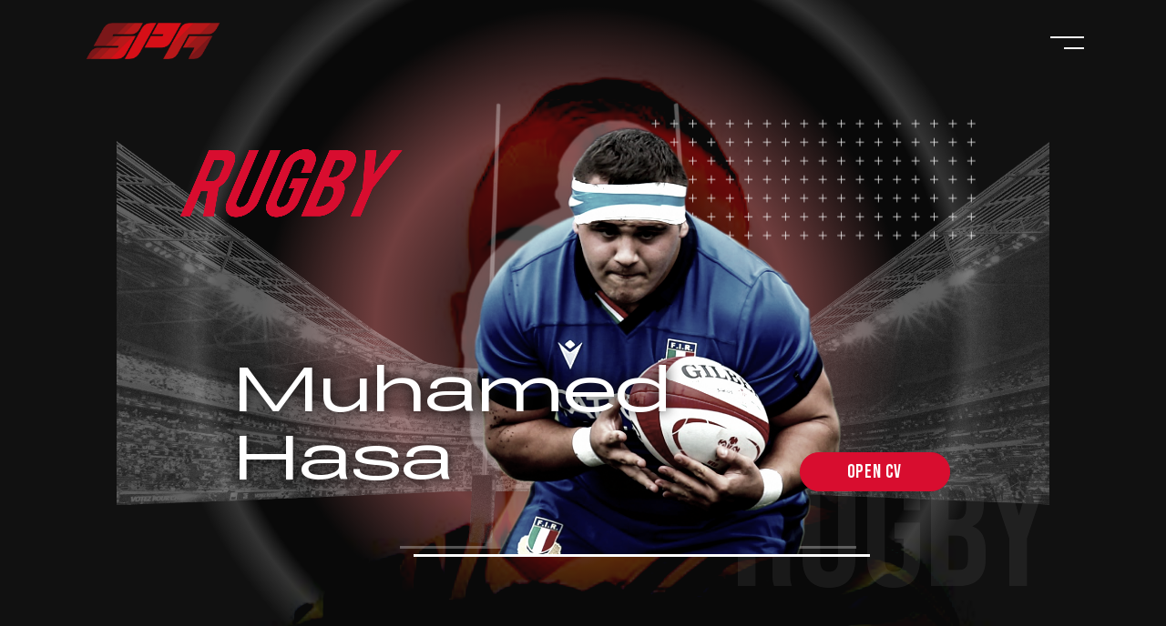

--- FILE ---
content_type: text/html; charset=utf-8
request_url: https://sportsproagency.com/athletes/633e878fb1c75f01062e04d4
body_size: 8842
content:
<!DOCTYPE html>
<html lang="en">
<head>
    <meta charset="UTF-8">
    <meta http-equiv="X-UA-Compatible" content="IE=edge">
    <meta name="viewport" content="width=device-width, initial-scale=1.0">

    
        <base href="/">

        <meta name="description" content="SportsProAgency">
        <link rel="apple-touch-icon" sizes="180x180" href="/images/favicons/favicon-180x180.png"> 
        <link rel="icon" type="image/png" sizes="32x32" href="/images/favicons/favicon-32x32.png">
        <link rel="icon" type="image/png" sizes="16x16" href="/images/favicons/favicon-32x32.png">
        <!-- <link rel="manifest" href="/images/favicons/favicon-180x180.jpg"> -->

        <meta name="msapplication-TileColor" content="#ffffff">
        <meta name="theme-color" content="#ffffff">

        <meta property="og:type" content="website">
        <meta property="og:title" content="SportsProAgency">
        <meta property="og:description" content="SportsProAgency">
        <meta property="og:image" content="meta.data.image ? meta.data.image.url : '/images/favicons/favicon-180x180.jpg'">

        <meta name="twitter:card" content="summary_large_image">
        <meta name="twitter:title" content="SportsProAgency Studio">
        <meta name="twitter:description" content="SportsProAgency">
        <meta name="twitter:description" content="SportsProAgency">


    <title>SportsProAgency</title>
    <!-- font awesome -->
    <script src="https://kit.fontawesome.com/faf93335fe.js" crossorigin="anonymous"></script>
    <link rel="stylesheet" href="main.css">
</head>
<body data-barba="wrapper">

    <div class="transition-main-cont">
    <p class="inner-text"></p>
    
</div>
    <div class="before-wrapper">
        <div class="before-circle-nav magnetic-menu" data-magnetic="20">
            <svg data-name="Layer 1" xmlns="http://www.w3.org/2000/svg" viewBox="0 0 63 63">
                <defs>
                    <style>
                        .cls-2ac {
                            fill: none;
                            stroke: #d80d2f;
                            stroke-width: 3px;
                        }
                    </style>
                </defs>
                <g>
                    <circle id="circleScroll" class="cls-2ac" r="50%" cx="100%" cy="100%"/>
                </g>
            </svg>
        </div>
    </div>
    <nav>
    <a id="logoLink" class="logoLink" href="/">
        <img class="magnetic" data-magnetic="10" src="/images/logo.png" alt="SPA logo">
    </a>
    <div class="menu-cont">
        <div class="menu-inner-wrapper  magnetic" data-magnetic="10">
            <div class="menu-inner"></div>
        </div>
    </div>
</nav>
    <div class="overlay-cont">
    <div class="overlay-content">
        <!-- svg container -->
        <div class="svg-container">
                        <!-- tennis -->
                        <svg data-btn="1" class="btnCarousel" xmlns="http://www.w3.org/2000/svg" viewBox="0 0 92.41 92.06">
                            <g id="Layer_2" data-name="Layer 2">
                                <path data-path="one" id="three" d="M19.58,48.65A46.78,46.78,0,0,1,31.82,29.48c1.92-1.78,7.35-6.81,9.62-5.42s.29,8.78-1.48,15.21c-2,7.28-3,7.51-5.48,16.17a85.69,85.69,0,0,0-2.87,13.42A74,74,0,0,0,31,77.8a30.85,30.85,0,0,0,7.45,19.5A27.39,27.39,0,0,0,45.43,103a29.81,29.81,0,0,0,9,3.21,36.08,36.08,0,0,0,13.61.88,33.55,33.55,0,0,0,8.92-2.6,44.17,44.17,0,0,0,14.48-9.85c9.22-9.71,10.68-21.46,11.26-26.13.54-4.35,1.72-14.83-3.3-25.54-4.31-9.21-13.23-18.67-13.23-18.67s12.33,6.88,17.5,20.91,5.6,20.81,1.62,33.64a45,45,0,0,1-14.56,21.46c-1.71,1.25-14,9-26.63,9.35S41,105,37,102.2A54.87,54.87,0,0,1,31.38,98,48.54,48.54,0,0,1,19.69,82.89C12.68,68.1,18.71,51,19.58,48.65Z" transform="translate(-15.97 -17.97)" style="fill: none;stroke: #d80d2f;stroke-miterlimit: 10;stroke-width: 1.5px"/>
                            </g>
                            <g id="Layer_3" data-name="Layer 3">
                                <path data-path="two" id="three-helper" d="M16.9,59.43c.78-5.19,3.09-20.72,16.71-31.57,10.27-8.17,21.32-9.18,25.76-9.53,5-.39,15.72-1.07,26.58,5.37,10.45,6.19,15,15.37,17.16,20a46.59,46.59,0,0,1,4.83,22.57,47.49,47.49,0,0,1-5.37,19.4,43.57,43.57,0,0,1-11.79,14.66,44.09,44.09,0,0,1-23,9.06A47.83,47.83,0,0,1,24.68,90.9a39.77,39.77,0,0,1-6.92-13.19A40.72,40.72,0,0,1,16.9,59.43Z" transform="translate(-15.97 -17.97)" style="fill: none;stroke: #d80d2f;stroke-miterlimit: 10;stroke-width: 0.5px"/>
                            </g>
                        </svg>

                        <!-- soccer -->
                        <svg data-btn="2" class="btnCarousel" xmlns="http://www.w3.org/2000/svg" viewBox="0 0 95.08 94.76">
                            <g id="Layer_2" data-name="Layer 2">
                                <path data-path="one" id="four" d="M20,47.45s1.34-1.62,2-1.63,6.25,6.88,7.17,7S44.79,41.88,45,41.11s.73-14.59.62-15S31.7,31.72,31.26,31.59s.2-1.41.74-2.11a44.72,44.72,0,0,1,14.71-9.26C55,17,65.46,17.68,65.46,17.68s-2,2.12-1.73,2.93S79,28,79.94,28.29s12.15-.08,13.22,0S100.7,35,103.34,38.68s1.92,4.06,1.92,4.06-.87,13.11-1.18,14.07-7.86.58-9.31.23-13.64-16.34-15-16.48S62,47.07,61.35,48.11s1.58,19.3,2.49,20.77,19.3,5.47,19.87,6.45,2.78,16.41,3.55,16.61,11.87-1.77,12-.78-2.29,6.67-3.57,8.2-4.19,4.28-10.71,7.56-9.29,3.67-10,3.22-3.15-7-3.9-7.4-17.51-4-18-4.66-3.32-15.71-4.23-16.75S31.19,72.42,30.33,72.8s-6.26,12.09-6.06,12.84S38.14,100.08,38.61,101s1.16,3.86.18,3.79S25.14,94.94,20.61,84.5,15.9,68.35,16.55,61.22A53.11,53.11,0,0,1,20,47.45Z" transform="translate(-15.9 -17.25)" style="fill: none;stroke: #d80d2f;stroke-miterlimit: 10;stroke-width: 1.5px"/>
                            </g>
                            <g id="Layer_3" data-name="Layer 3">
                                <path data-path="two" id="four-helper" d="M20,47.45A47.88,47.88,0,0,1,32.63,28.84a45.18,45.18,0,0,1,14.08-8.62,44.33,44.33,0,0,1,18.75-2.54A50.71,50.71,0,0,1,94.27,29a47.46,47.46,0,0,1,10.91,12.77,46.07,46.07,0,0,1,5.46,26.75c-.26,3-2.13,21.1-17.6,33.41a46.36,46.36,0,0,1-15.87,8.15c-20.49,5.91-37.46-4.61-39.27-5.77A47.43,47.43,0,0,1,21.17,85.69,45.81,45.81,0,0,1,20,47.45Z" transform="translate(-15.9 -17.25)" style="fill: none;stroke: #d80d2f;stroke-miterlimit: 10;stroke-width: 0.5px"/>
                            </g>
                        </svg>

                        <!-- rugby -->
                        <svg data-btn="3" class="btnCarousel" xmlns="http://www.w3.org/2000/svg" viewBox="0 0 111.69 104.29">
                            <g id="Layer_2" data-name="Layer 2">
                                <path data-path="one" id="two" d="M19.41,48.5a4,4,0,0,1,.37-.54c.09,0-8.6,10.44-12.07,23.83,0,0-3.21,12.37.27,23.76a26.22,26.22,0,0,0,4,8.22,28.08,28.08,0,0,0,3.75,4c4.84,4.45,10.77,5.24,15.43,6a61.46,61.46,0,0,0,13.06.49A79.83,79.83,0,0,0,85.82,99.79a78.52,78.52,0,0,0,23-24.8,65.3,65.3,0,0,0,6.42-15.56c1.11-4.25,3-10.49,1.59-18.31-.61-3.48-1.26-5.88-1.26-5.88s.51,5.26.59,7.52a94.34,94.34,0,0,1-2.34,16.06,57.79,57.79,0,0,1-6.46,14.28c-2.4,3.42-9.55,11.48-12.76,13.85A83.59,83.59,0,0,1,76.86,97.29c-6.06,2.35-10.64,3.07-18.82,4.36-3.4.53-7.33.72-15.2,1.1-4.31.21-6.93.25-9.73-1.3a12.4,12.4,0,0,1-5.25-5.71c-1.75-4.35.29-8.9,3.88-15.6,5.16-9.64,7.74-14.46,13.9-22.92,5.64-7.73,9.38-12.8,15.75-18.77a90.22,90.22,0,0,1,14-10.83,67.53,67.53,0,0,1,15.68-7.23c1.43-.44,6.93-2.09,11.65-.94A11.61,11.61,0,0,1,107,21.23s.53.38,3.11,2.74a16.07,16.07,0,0,0-3.59-5.77,16.23,16.23,0,0,0-6.56-3.85,21.75,21.75,0,0,0-6.53-1.09,24.78,24.78,0,0,0-8.65,1.45c-13.16,4.52-28,17.66-28,17.66-3.58,3.18-6.83,6.06-10.35,9.75,0,0-2,2.1-3.86,4.25-3.45,4-14.5,17.47-22.23,30.66a20,20,0,0,1-8.07,7.35c-1.44.66-2.25.77-2.83.43-1.23-.71-1.15-3.34.14-9.65C9.56,75.16,12.79,59.36,19.41,48.5Z" transform="translate(-5.99 -10.45)" style="fill: none;stroke: #d80d2f;stroke-miterlimit: 10;stroke-width: 1.5px"/>
                            </g>
                            <g id="Layer_3" data-name="Layer 3">
                                <path data-path="two" id="two-helper" d="M19.78,48S9.78,60.49,8.14,70.25,6.67,77.06,6.36,82.9s.75,12.47,3,16.44,4.7,7.81,9.71,10.88,17.23,4.08,18.66,4.11,16.88-.1,26.1-3.66S83.69,104.07,98.27,89s17-29.58,17.65-32.31a44.43,44.43,0,0,0,1.38-10,50.39,50.39,0,0,0-1.69-11.23A55.56,55.56,0,0,0,107.67,19a18.21,18.21,0,0,0-3.26-3.44,18.55,18.55,0,0,0-3.79-2.29C91.23,9.11,78.72,11,78.72,11,61,13.69,47.31,22.53,44.26,24.55A96.42,96.42,0,0,0,19.78,48Z" transform="translate(-5.99 -10.45)" style="fill: none;stroke: #d80d2f;stroke-miterlimit: 10;stroke-width: 0.5px"/>
                            </g>
                        </svg>

                        <!-- volley -->
                        <svg data-btn="4" class="btnCarousel" xmlns="http://www.w3.org/2000/svg" viewBox="0 0 91.51 92.69">
                            <defs>
                                <style>
                                    .cls-1cr, .cls-2cr {
                                        fill: none;
                                        stroke: #d80d2f;
                                        stroke-miterlimit: 10;
                                    }
                                    
                                    .cls-1cr {
                                stroke-width: 1.5px;
                            }

                            .cls-2cr {
                                stroke-width: 0.5px;
                            }
                            </style>
                        </defs>
                        <g id="Layer_2" data-name="Layer 2">
                            <path data-path="one" id="one" class="cls-1cr" d="M18.74,49.66s0-.65,1.05-1.84a12.31,12.31,0,0,1,4.88-3.16C26.9,43.81,33,43.06,36.8,43a75.69,75.69,0,0,1,14.49,1.83c3.55.86,11.22,3.12,15.51,5.58s9.87,6.31,12.92,9.49A31.06,31.06,0,0,1,85.5,68a45.32,45.32,0,0,1,2.42,5c.21.77.27.59.42.24A27.89,27.89,0,0,0,89.91,67c.31-2.74.56-10.08-.76-14.84a34.52,34.52,0,0,0-6.53-13.35,42.38,42.38,0,0,0-12-10.1,37.08,37.08,0,0,0-10-3.33,39.1,39.1,0,0,0-18.43.94c-2,.75-4.22,1.19-6.21,2.08h0s2.54-1.77,4.32-2.8a33.75,33.75,0,0,1,8.26-3.34,45.07,45.07,0,0,1,7.34-1.42,44.43,44.43,0,0,1,8-.34,40.86,40.86,0,0,1,9.27,1.59,41.4,41.4,0,0,1,9.18,4A42.24,42.24,0,0,1,93.74,35a42,42,0,0,1,7.65,12.72,46.62,46.62,0,0,1,3.1,11.54,34.57,34.57,0,0,1,.12,9.44,36.6,36.6,0,0,1-2,7.93,31.79,31.79,0,0,1-3.12,6.67c-.76,1.21-1.46,2-2.28,3.2a34.56,34.56,0,0,1-5.26,5.6A7.09,7.09,0,0,1,90.8,93c-.16.1-.38.11-.46.28s.1.55.22.68c.73.79,3.38-.43,4.67-1a15.69,15.69,0,0,0,2.25-1.19c2.34-1.57,3.62-4.71,3.77-4.84a56.52,56.52,0,0,1-3.79,6.66,37.2,37.2,0,0,1-7.66,8.31,40.75,40.75,0,0,1-12.2,6.8c-3.59,1.16-5.1-.22-5.36-.37a6.53,6.53,0,0,1-2.7-3c-1.09-2.19-1.64-3.9-1.82-4s-.53-.13-1,.49-7.79,7.59-8.51,8.09a15.25,15.25,0,0,1-2.41,1.7c-2.06.8-4.09.25-7.28-.92-3.58-1.32-4.3-1.84-8.68-3.71,0,0-6.33-2.7-9-5.8-.13-.15-.53-.6-.41-1,.08-.28.35-.41.47-.58a31.94,31.94,0,0,1,6.69-5.74,109.19,109.19,0,0,1,13.3-7.42c4.45-2.15,13.06-5.18,13.42-5.58s-.37-.78-1.59-1.39A75.62,75.62,0,0,0,45.5,73.44c-8.84-1.8-14.27-2.27-18.66-1.82s-7.56,1.19-8.76,2.68-1,2.22-1.34,2.19-1.34-5.25-1.27-9.26a64.77,64.77,0,0,1,.2-7.52,34.76,34.76,0,0,1,.91-4.2A36.78,36.78,0,0,1,18.74,49.66Z" transform="translate(-15.03 -20.08)"/>
                        </g>
                        <g id="Layer_3" data-name="Layer 3">
                            <path data-path="two" id="one-helper" class="cls-2cr" d="M18.87,49.2A47.35,47.35,0,0,1,37,27.66c13.43-8.5,24.95-7.48,33-6.34s20.34,7.75,27.72,18.32a46.48,46.48,0,0,1,8.68,27.82A48.27,48.27,0,0,1,95.72,96.33a50.46,50.46,0,0,1-27.35,15.56,42.6,42.6,0,0,1-9.49.72c-6.51-.3-13.43-2.31-21.25-6.8-11.7-6.73-18.41-17.63-21.21-30s-.24-19.54.74-22.15S18.87,49.2,18.87,49.2Z" transform="translate(-15.03 -20.08)"/>
                        </g>
                        </svg>

                        <!-- beachvolley -->
                        <svg data-btn="5" class="btnCarousel" xmlns="http://www.w3.org/2000/svg" viewBox="0 0 111.69 104.29">
                            <g id="Layer_2" data-name="Layer 2">
                                <path data-path="one" id="two" d="M19.41,48.5a4,4,0,0,1,.37-.54c.09,0-8.6,10.44-12.07,23.83,0,0-3.21,12.37.27,23.76a26.22,26.22,0,0,0,4,8.22,28.08,28.08,0,0,0,3.75,4c4.84,4.45,10.77,5.24,15.43,6a61.46,61.46,0,0,0,13.06.49A79.83,79.83,0,0,0,85.82,99.79a78.52,78.52,0,0,0,23-24.8,65.3,65.3,0,0,0,6.42-15.56c1.11-4.25,3-10.49,1.59-18.31-.61-3.48-1.26-5.88-1.26-5.88s.51,5.26.59,7.52a94.34,94.34,0,0,1-2.34,16.06,57.79,57.79,0,0,1-6.46,14.28c-2.4,3.42-9.55,11.48-12.76,13.85A83.59,83.59,0,0,1,76.86,97.29c-6.06,2.35-10.64,3.07-18.82,4.36-3.4.53-7.33.72-15.2,1.1-4.31.21-6.93.25-9.73-1.3a12.4,12.4,0,0,1-5.25-5.71c-1.75-4.35.29-8.9,3.88-15.6,5.16-9.64,7.74-14.46,13.9-22.92,5.64-7.73,9.38-12.8,15.75-18.77a90.22,90.22,0,0,1,14-10.83,67.53,67.53,0,0,1,15.68-7.23c1.43-.44,6.93-2.09,11.65-.94A11.61,11.61,0,0,1,107,21.23s.53.38,3.11,2.74a16.07,16.07,0,0,0-3.59-5.77,16.23,16.23,0,0,0-6.56-3.85,21.75,21.75,0,0,0-6.53-1.09,24.78,24.78,0,0,0-8.65,1.45c-13.16,4.52-28,17.66-28,17.66-3.58,3.18-6.83,6.06-10.35,9.75,0,0-2,2.1-3.86,4.25-3.45,4-14.5,17.47-22.23,30.66a20,20,0,0,1-8.07,7.35c-1.44.66-2.25.77-2.83.43-1.23-.71-1.15-3.34.14-9.65C9.56,75.16,12.79,59.36,19.41,48.5Z" transform="translate(-5.99 -10.45)" style="fill: none;stroke: #d80d2f;stroke-miterlimit: 10;stroke-width: 1.5px"/>
                            </g>
                            <g id="Layer_3" data-name="Layer 3">
                                <path data-path="two" id="two-helper" d="M19.78,48S9.78,60.49,8.14,70.25,6.67,77.06,6.36,82.9s.75,12.47,3,16.44,4.7,7.81,9.71,10.88,17.23,4.08,18.66,4.11,16.88-.1,26.1-3.66S83.69,104.07,98.27,89s17-29.58,17.65-32.31a44.43,44.43,0,0,0,1.38-10,50.39,50.39,0,0,0-1.69-11.23A55.56,55.56,0,0,0,107.67,19a18.21,18.21,0,0,0-3.26-3.44,18.55,18.55,0,0,0-3.79-2.29C91.23,9.11,78.72,11,78.72,11,61,13.69,47.31,22.53,44.26,24.55A96.42,96.42,0,0,0,19.78,48Z" transform="translate(-5.99 -10.45)" style="fill: none;stroke: #d80d2f;stroke-miterlimit: 10;stroke-width: 0.5px"/>
                            </g>
                        </svg>
        </div>
        <!-- svg filter container -->
        <div class="svg-noise">
            <img src="/images/noise.png" alt="">
        </div>
        <!-- text container -->


        <div class="links-cont">
            <!-- home -->
            <div class="link-cont">
                <div class="indicator active-page" data-page="home"></div>
                <div class="text magnetic" data-magnetic="10">
                    <a href="/" class="font-three">home</a>
                </div>
            </div>
            <!-- sports -->
            <div class="link-cont">
                <div class="indicator" data-page="sport"></div>
                <div class="text magnetic" data-magnetic="10">
                    <a href="#" class="homesport font-three">sports</a>
                </div>
            </div>
            <!-- athletes -->
            <div class="link-cont">
                <div class="indicator" data-page="athletes"></div>
                <div class="text magnetic" data-magnetic="10">
                    <a href="/athletes" class="font-three">athletes</a>
                </div>
            </div>
            <!-- services -->
            <div class="link-cont">
                <div class="indicator" data-page="services"></div>
                <div class="text magnetic" data-magnetic="10">
                    <a href="/services" class="font-three">services</a>
                </div>
            </div>
            <!-- news -->
            <div class="link-cont">
                <div class="indicator" data-page="allnews"></div>
                <div class="text magnetic" data-magnetic="10">
                    <a href="/allnews" class="font-three">news</a>
                </div>
            </div>
            <!-- gallery -->
            <div class="link-cont">
                <div class="indicator" data-page="gallery"></div>
                <div class="text magnetic" data-magnetic="10">
                    <a href="/gallery" class="font-three">gallery</a>
                </div>
            </div>
            <!-- about us -->
            <div class="link-cont">
                <div class="indicator" data-page="about"></div>
                <div class="text magnetic" data-magnetic="10">
                    <a href="/about-us" class="font-three">about us</a>
                </div>
            </div>
            <!-- team -->
            <div class="link-cont">
                <div class="indicator" data-page="team"></div>
                <div class="text magnetic" data-magnetic="10">
                    <a href="/team" class="font-three">team</a>
                </div>
            </div>
            <!-- connections -->
            <div class="link-cont">
                <div class="indicator" data-page="credits"></div>
                <div class="text magnetic" data-magnetic="10">
                    <a href="/?scroll=section-four" class="homeconnections font-three">connections</a>
                </div>
            </div>
            <!-- contact us -->
            <div class="link-cont">
                <div class="indicator" data-page="contact"></div>
                <div class="text magnetic" data-magnetic="10">
                    <a href="/contact" class="font-three">contact us</a>
                </div>
            </div>
        </div>
        
        <!-- social links -->
        <div class="social-link-cont">
            <div class="socials-cont social">
                <div style="max-width: unset;" class="Social1 magnetic" data-magnetic="20">
                    <a href="https://www.instagram.com/sportsproagency/?igshid=t2kyzkz3bcjd" target="_blank">Instagram</a>
                    <div class="line"></div>
                </div>
                <div style="max-width: unset;" class="Social1 magnetic" data-magnetic="20">
                    <a href="https://www.facebook.com/SportsProAgency/" target="_blank">Facebook</a>
                    <div class="line"></div>
                </div>
                 <div style="max-width: unset;" class="Social1 magnetic" data-magnetic="20">
                            <a href="https://www.linkedin.com/company/sportsproagency/" target="_blank">Linkedin</a>
                            <div class="line"></div>
                        </div>
                <div style="max-width: unset;" class="Social1 magnetic" data-magnetic="20">
                    <a href="https://www.youtube.com/channel/UCjcLATtcf6yzxXy72k4Pdag" target="_blank">YouTube</a>
                    <div class="line"></div>
                </div>
            </div>
        </div>
    </div>
</div>
    
    
    <div class="blacksquare"></div>
<div class="whitesquare">
    <div class="content">
    <div class="photo-profile"><img src="#" alt="team ing"></div>
    <div class="info font-three">
        <div class="role">
            <h3>ROLE</h3>
            <h3 class="riempi">ROLE</h3>
        </div>
        <div class="title">
            <h3>TITLE</h3>
            <h3 class="riempi">TITLE</h3>
        </div>
        <div class="lang">
            <h3>LANGUAGES</h3>
            <h3 class="riempi">LANG</h3>
        </div>
    </div>
    <div class="info2">
        <h2 class="name font-three">Lorem Ipsum</h2>
        <p class="story">Lorem ipsum dolor sit amet consectetur adipisicing elit. Maxime mollitia,
            molestiae quas vel sint commodi repudiandae consequuntur voluptatum laborum
            numquam blanditiis harum quisquam eius sed odit fugiat iusto fuga praesentium
            optio, eaque rerum! Provident similique accusantium nemo autem. Veritatis
            obcaecati tenetur iure eius earum ut molestias architecto voluptate aliquam Lorem ipsum dolor sit amet consectetur adipisicing elit. Maxime mollitia,
            molestiae quas vel sint commodi repudiandae consequuntur voluptatum laborum
            numquam blanditiis harum quisquam eius sed odit fugiat iusto fuga praesentium
            optio, eaque rerum! Provident similique accusantium nemo autem. Veritatis
            obcaecati tenetur iure eius earum ut molestias architecto voluptate aliquam</p>
    </div>
    <div class="croce"></div>
</div>

</div>


    <div class="section-cont-roadmap section-cont-roadmap-1 active" data-scroll-to="#section-one">
        <div class="num-cont magnetic" data-magnetic="10">
            <p class="">- 01</p>
        </div>
        <div class="text-cont magnetic" data-magnetic="10">
            <p class="font-one">home</p>
        </div>
    </div>
    <div class="section-cont-roadmap section-cont-roadmap-2" data-scroll-to="#section-two">
        <div class="num-cont magnetic" data-magnetic="10">
            <p class="">- 02</p>
        </div>
        <div class="text-cont magnetic" data-magnetic="10">
            <p class="font-one">sports</p>
        </div>
    </div>
    <div class="section-cont-roadmap section-cont-roadmap-3" data-scroll-to="#section-three">
        <div class="num-cont magnetic" data-magnetic="10">
            <p class="">- 03</p>
        </div>
        <div class="text-cont magnetic" data-magnetic="10">
            <p class="font-one">services</p>
        </div>
    </div>
    <div class="section-cont-roadmap section-cont-roadmap-4" data-scroll-to="#section-four">
        <div class="num-cont magnetic" data-magnetic="10">
            <p class="">- 04</p>
        </div>
        <div class="text-cont magnetic" data-magnetic="10">
            <p class="font-one">presence</p>
        </div>
    </div>
    <div class="section-cont-roadmap section-cont-roadmap-5" data-scroll-to="#section-five">
        <div class="num-cont magnetic" data-magnetic="10">
            <p class="">- 05</p>
        </div>
        <div class="text-cont magnetic" data-magnetic="10">
            <p class="font-one">news</p>
        </div>
    </div>


    <div id="smooth-wrapper">
        <div id="smooth-content">




    

<!-- init barba container -->
<main data-barba="container" data-barba-namespace="athletesprofile">
    <div class="content athletesprofile" data-template="athletesprofile">

        <!-- ========================== -->
        <!-- ========================== -->
        <!-- section 1 (first viewport) -->
        <!-- ========================== -->
        <!-- ========================== -->
        <section id="section-one" class="section-backblack">
            
                <div id="scene">
                    <div class="background-magic-img" style="background-image: url('https://gestionale.sportsproagency.com/atleti/doc/d2f5648506e115999415cca919641e91.jpg'), radial-gradient(circle, rgba(0,0,0,1) 6%, rgba(240,123,123,1) 31%, rgba(0,0,0,1) 48%, rgba(0,0,0,1) 55%, rgba(98,98,98,1) 58%, rgba(17,17,17,1) 63%);">
                    </div>

                    <div class="back"><img src="/images/sport/rugby/stadio.png" alt="png field" data-speed="1.3"></div>
                    
                    
                    
                    
                    
                    
                    
                    <div class="rugby" data-speed="1.1"><p>RUGBY</p></div>
                    
                    
                    
                    
                    
                    
                    <div class="croci-smartphone"><img src="/images/athletesprofile/croci-smartphone.svg" alt="croci" data-speed="1.16"></div>
                    <div class="croci-desktop"><img src="/images/athletesprofile/croci-desktop.svg" alt="croci" data-speed="1.13"></div>


                    
                        <div class="athlete"><img data-speed="0.8" src="https://gestionale.sportsproagency.com/atleti/doc/7cc2df01795227a1bdd90cae927a55c5.jpg" alt="png field"></div>
                    


                    <div class="logo"><img src="/images/sport/rugby/title.png" alt="png field" data-speed="1.08"></div>
                    
                    
                    
                    
                    
                    
                </div>
                <div class="nome-atleta">
                    <p class="nome font-three">Muhamed</p>
                    <p class="cognome font-three">Hasa</p>
                </div>
                
                    <div class="button">
                        <a class="btn-two magnetic" data-magnetic="40" target="_blank" href="https://gestionale.sportsproagency.com/atleti/doc/de4788e2e11ce41f9e5833fe67206d81.pdf">
                            open cv
                        </a>
                    </div>
                
            
        </section>
                    
            <section id="section-two" class="section-backwhite">

                <img src="/images/croci-destra.svg" alt="" class="croci1" data-speed="1.3">
            
                <div class="section-info">
                    <div class="athlete-info">
                        <h1 class="name font-three">muhamed hasa</h1>
                        
                            <div class="sing-info info-0">
                                <p class="title-info">role</p>
                                <h3 class="info-info font-three">TIGHTHEAD PROP - LOOSE HEAD PROP</h3>
                            </div>
                        
                        
                            <div class="sing-info info-1">
                                <p class="title-info">D.O.B.</p>
                                <h3 class="info-info font-three">10/09/2001</h3>
                            </div>
                        
                        
                            <div class="sing-info info-2">
                                <p class="title-info">nationality</p>
                                <h3 class="info-info font-three">Albanian</h3>
                            </div>
                        
                        
                            <div class="sing-info info-3">
                                <p class="title-info">weight</p>
                                <h3 class="info-info font-three">128 KG</h3>
                            </div>
                        
                        
                            <div class="sing-info info-4">
                                <p class="title-info">height</p>
                                <h3 class="info-info font-three">181 CM</h3>
                            </div>
                        
                        
                            <div class="sing-info info-5">
                                <p class="title-info">CAPS (as captain)</p>
                                <h3 class="info-info font-three">3</h3>
                            </div>
                        
                    </div>

                <div class="athlete-photo">
                     
                        <img src="https://gestionale.sportsproagency.com/atleti/doc/d2f5648506e115999415cca919641e91.jpg" alt="athlete photo">
                    
                </div>

                
                    <div class="team-info">
                        <div class="team">
                            <p class="title-team">Team</p>
                            <h2 class="font-three">ZEBRE PARMA</h2>
                        </div>
                        
                        <img src="/images/athletesprofile/team-icon.svg" alt="team icon">
                    </div>
                
                </div>
            </section>

            <!-- stats for basket -->
            

            

            
                <section id="section-five" class="section-backwhite">
                    <div class="header-title-cont">
                        <div class="title-text-cont">
                            <p class="font-three">video</p>
                        </div>
                    </div>
                    
                        
                            <div class="c-video primo">
                                <iframe class="video" src="https://www.youtube.com/embed/fzd8m7oPjaE?autoplay=0&mute=1&" type="video/mp4"></iframe>
                            </div>
                        
                    
                </section>
            


            
                <section id="section-six" class="section-backwhite">
                    <div class="header-title-cont">
                        <div class="title-text-cont">
                            <p class="font-three">photo</p>
                        </div>
                    </div>

                    <div class="gallery-grid">
                        <div class="grid-sizer"></div>
                        <div class="gutter-sizer"></div>

                        
                            <div class="item" style="opacity: 0;" data-id="0">
                                <img src="https://gestionale.sportsproagency.com/atleti/doc/367c5a871dfbe8360365610c16e9b07d.jpg" alt="nome" data-title="Titolo Foto 0" data-id="0">                    
                            </div>
                        
                        
                            <div class="item" style="opacity: 0;" data-id="1">
                                <img src="https://gestionale.sportsproagency.com/atleti/doc/67085408ab8c7d6dce6ef46281935493.jpg" alt="nome" data-title="Titolo Foto 1" data-id="1">                    
                            </div>
                        
                        
                            <div class="item" style="opacity: 0;" data-id="2">
                                <img src="https://gestionale.sportsproagency.com/atleti/doc/8d11d79196449f8a22a8b2c31e020433.jpg" alt="nome" data-title="Titolo Foto 2" data-id="2">                    
                            </div>
                        
                        
                            <div class="item" style="opacity: 0;" data-id="3">
                                <img src="https://gestionale.sportsproagency.com/atleti/doc/26cc050559646c1df6e1d535653242d2.jpg" alt="nome" data-title="Titolo Foto 3" data-id="3">                    
                            </div>
                        
                        
                            <div class="item" style="opacity: 0;" data-id="4">
                                <img src="https://gestionale.sportsproagency.com/atleti/doc/803b5697f6c591dfa0d999724f6155a7.jpg" alt="nome" data-title="Titolo Foto 4" data-id="4">                    
                            </div>
                        
                        
                            <div class="item" style="opacity: 0;" data-id="5">
                                <img src="https://gestionale.sportsproagency.com/atleti/doc/bb471b94be0de5b8898400f1312b7a84.jpg" alt="nome" data-title="Titolo Foto 5" data-id="5">                    
                            </div>
                        
                        
                        
                        
                    </div>
                </section>
            
        

        
            
                <section id="section-seven" class="section-backgrey">
                    <div class="header-title-cont">
                        <div class="title-text-cont">
                            <p class="font-three">news</p>
                        </div>
                    </div>
                    <!-- inizio grid news -->
                    <div id="news-grid">
                        <div class="grid-sizer"></div>
                        <div class="gutter-sizer"></div>
                                             
                            <a class="item" href="/news/66670924a08dcea07f1a9dbd" style="opacity: 0;">
                                <img src="https://gestionale.sportsproagency.com/cms/doc/55984339c5912ecd5f302c9908c1e9ee.jpg" alt="Italrugby, 39 Azzurri called for the Summer Tour 2024">
                                <div class="desc-cont">
                                    <p class="font-three title">Italrugby, 39 Azzurri called for the Summer Tour 2024</p>
                                    <div class="desc">
                                        <p>
                                            
                                                #Cannone Lorenzo
                                            
                                                #Cannone Niccolò
                                            
                                                #Muhamed Hasa
                                            
                                                #Alessandro Izekor
                                            
                                                #Michele Lamaro
                                            
                                                #Giacomo Nicotera
                                            
                                                #David Odiase
                                            
                                                #Federico Ruzza
                                            
                                                #Jacopo Trulla
                                            
                                                #FRANCOIS MEY
                                            
                                        </p>
                                    </div>
                                </div>
                            </a>
                        
                    </div>
                    <!-- fine grid newws -->
                </section>
            
        


        <section class="section-footer">

    <div class="tothetop">
        <div class="magnetic arrow-div" data-magnetic="40">
            <img src="images/arrow.svg" alt="arrow-to-the-top" class="arrow-img">
            <img src="images/arrow.svg" alt="arrow-to-the-top" class="arrow-img">
        </div>
        <p class="font-three">BACK TO THE TOP</p>
    </div>

    <div class="social">
        <div class="Social1 magnetic" data-magnetic="20">
            <a href="https://www.instagram.com/sportsproagency/?igshid=t2kyzkz3bcjd" target="_blank">Instagram</a>
            <div class="line"></div>
        </div>
        <div class="Social1 magnetic" data-magnetic="20">
            <a href="https://www.facebook.com/SportsProAgency/" target="_blank">Facebook</a>
            <div class="line"></div>
        </div>
         <div class="Social1 magnetic" data-magnetic="20">
                            <a href="https://www.linkedin.com/company/sportsproagency/" target="_blank">Linkedin</a>
                            <div class="line"></div>
                        </div>
        <div class="Social1 magnetic" data-magnetic="20">
            <a href="https://www.youtube.com/channel/UCjcLATtcf6yzxXy72k4Pdag" target="_blank">YouTube</a>
            <div class="line"></div>
        </div>
    </div>

    <div class="pages">
        <a class="magnetic" data-magnetic="10" href="/">HOME</a>
        <a class="magnetic" data-magnetic="10" href="/?scroll=section-two">SPORTS</a>
        <a class="magnetic" data-magnetic="10" href="/athletes">ATHLETES</a>
        <a class="magnetic" data-magnetic="10" href="/services">SERVICES</a>
        <a class="magnetic" data-magnetic="10" href="/allnews">NEWS</a>
        <a class="magnetic" data-magnetic="10" href="/gallery">GALLERY</a>
        <a class="magnetic" data-magnetic="10" href="/about-us">ABOUT US</a>
        <a class="magnetic" data-magnetic="10" href="/team">TEAM</a>
        <a class="magnetic" data-magnetic="10" href="/?scroll=section-four">CONNECTIONS</a>
        <a class="magnetic" data-magnetic="10" href="/contact">CONTACT US</a>
    </div>
    
    <hr>
    
    <div class="legal">
        <a class="magnetic" data-magnetic="10" target="_blank" href="https://www.iubenda.com/privacy-policy/57073751">PRIVACY POLICY</a>
        <a class="magnetic" data-magnetic="10" target="_blank" href="https://www.iubenda.com/privacy-policy/57073751/cookie-policy">COOKIES POLICY</a>
        <a class="magnetic" data-magnetic="10" href="/credits">CREDITS</a>
    </div>

    <p class="datiSpa">© Sports Pro Agency Srl, Padova, Italy, 2022</p>
    <p class="datiSpa">P.IVA 05152720289</p>



    <hr>

    <div class="weststitelogocont">
        <div class="cont">
            <p>designed & developed by</p>
            <a class="magnetic" data-magnetic="20" href="https://westsite.studio" target="_blank">
                <img src="/images/westsite.svg" width="150px" alt="westsite studio">
            </a>
        </div>
    </div>
</section>

    </div>
    <!-- end barba container -->
</main>


</div>
</div>

<script src="main.js"></script>
</body>
</html>

--- FILE ---
content_type: text/css; charset=UTF-8
request_url: https://sportsproagency.com/main.css
body_size: 162825
content:
@import url(https://fonts.googleapis.com/css2?family=Bebas+Neue&family=Montserrat:ital,wght@0,100;0,200;0,300;0,400;0,500;0,600;0,700;0,800;0,900;1,100;1,200;1,300;1,400;1,500;1,600;1,700;1,800;1,900&family=Roboto+Flex:opsz,slnt,wdth,wght,XTRA,YTAS,YTLC,YTUC@8..144,-10,50.7,232,468,750,514,712;8..144,0,50.7,493,468,750,514,712;8..144,0,151,651,603,737,553,673&display=swap);
.mapboxgl-map{font:12px/20px Helvetica Neue,Arial,Helvetica,sans-serif;overflow:hidden;position:relative;-webkit-tap-highlight-color:rgba(0,0,0,0)}.mapboxgl-canvas{position:absolute;left:0;top:0}.mapboxgl-map:-webkit-full-screen{width:100%;height:100%}.mapboxgl-canary{background-color:salmon}.mapboxgl-canvas-container.mapboxgl-interactive,.mapboxgl-ctrl-group button.mapboxgl-ctrl-compass{cursor:grab;-webkit-user-select:none;user-select:none}.mapboxgl-canvas-container.mapboxgl-interactive.mapboxgl-track-pointer{cursor:pointer}.mapboxgl-canvas-container.mapboxgl-interactive:active,.mapboxgl-ctrl-group button.mapboxgl-ctrl-compass:active{cursor:grabbing}.mapboxgl-canvas-container.mapboxgl-touch-zoom-rotate,.mapboxgl-canvas-container.mapboxgl-touch-zoom-rotate .mapboxgl-canvas{touch-action:pan-x pan-y}.mapboxgl-canvas-container.mapboxgl-touch-drag-pan,.mapboxgl-canvas-container.mapboxgl-touch-drag-pan .mapboxgl-canvas{touch-action:pinch-zoom}.mapboxgl-canvas-container.mapboxgl-touch-zoom-rotate.mapboxgl-touch-drag-pan,.mapboxgl-canvas-container.mapboxgl-touch-zoom-rotate.mapboxgl-touch-drag-pan .mapboxgl-canvas{touch-action:none}.mapboxgl-ctrl-bottom-left,.mapboxgl-ctrl-bottom-right,.mapboxgl-ctrl-top-left,.mapboxgl-ctrl-top-right{position:absolute;pointer-events:none;z-index:2}.mapboxgl-ctrl-top-left{top:0;left:0}.mapboxgl-ctrl-top-right{top:0;right:0}.mapboxgl-ctrl-bottom-left{bottom:0;left:0}.mapboxgl-ctrl-bottom-right{right:0;bottom:0}.mapboxgl-ctrl{clear:both;pointer-events:auto;transform:translate(0)}.mapboxgl-ctrl-top-left .mapboxgl-ctrl{margin:10px 0 0 10px;float:left}.mapboxgl-ctrl-top-right .mapboxgl-ctrl{margin:10px 10px 0 0;float:right}.mapboxgl-ctrl-bottom-left .mapboxgl-ctrl{margin:0 0 10px 10px;float:left}.mapboxgl-ctrl-bottom-right .mapboxgl-ctrl{margin:0 10px 10px 0;float:right}.mapboxgl-ctrl-group{border-radius:4px;background:#fff}.mapboxgl-ctrl-group:not(:empty){box-shadow:0 0 0 2px rgba(0,0,0,.1)}@media(-ms-high-contrast: active){.mapboxgl-ctrl-group:not(:empty){box-shadow:0 0 0 2px ButtonText}}.mapboxgl-ctrl-group button{width:29px;height:29px;display:block;padding:0;outline:none;border:0;box-sizing:border-box;background-color:transparent;cursor:pointer;overflow:hidden}.mapboxgl-ctrl-group button+button{border-top:1px solid #ddd}.mapboxgl-ctrl button .mapboxgl-ctrl-icon{display:block;width:100%;height:100%;background-repeat:no-repeat;background-position:50%}@media(-ms-high-contrast: active){.mapboxgl-ctrl-icon{background-color:transparent}.mapboxgl-ctrl-group button+button{border-top:1px solid ButtonText}}.mapboxgl-ctrl-attrib-button:focus,.mapboxgl-ctrl-group button:focus{box-shadow:0 0 2px 2px #0096ff}.mapboxgl-ctrl button:disabled{cursor:not-allowed}.mapboxgl-ctrl button:disabled .mapboxgl-ctrl-icon{opacity:.25}.mapboxgl-ctrl-group button:first-child{border-radius:4px 4px 0 0}.mapboxgl-ctrl-group button:last-child{border-radius:0 0 4px 4px}.mapboxgl-ctrl-group button:only-child{border-radius:inherit}.mapboxgl-ctrl button:not(:disabled):hover{background-color:rgba(0,0,0,.05)}.mapboxgl-ctrl-group button:focus:focus-visible{box-shadow:0 0 2px 2px #0096ff}.mapboxgl-ctrl-group button:focus:not(:focus-visible){box-shadow:none}.mapboxgl-ctrl button.mapboxgl-ctrl-zoom-out .mapboxgl-ctrl-icon{background-image:url("data:image/svg+xml;charset=utf-8,%3Csvg width=%2729%27 height=%2729%27 viewBox=%270 0 29 29%27 xmlns=%27http://www.w3.org/2000/svg%27 fill=%27%23333%27%3E %3Cpath d=%27M10 13c-.75 0-1.5.75-1.5 1.5S9.25 16 10 16h9c.75 0 1.5-.75 1.5-1.5S19.75 13 19 13h-9z%27/%3E %3C/svg%3E")}.mapboxgl-ctrl button.mapboxgl-ctrl-zoom-in .mapboxgl-ctrl-icon{background-image:url("data:image/svg+xml;charset=utf-8,%3Csvg width=%2729%27 height=%2729%27 viewBox=%270 0 29 29%27 xmlns=%27http://www.w3.org/2000/svg%27 fill=%27%23333%27%3E %3Cpath d=%27M14.5 8.5c-.75 0-1.5.75-1.5 1.5v3h-3c-.75 0-1.5.75-1.5 1.5S9.25 16 10 16h3v3c0 .75.75 1.5 1.5 1.5S16 19.75 16 19v-3h3c.75 0 1.5-.75 1.5-1.5S19.75 13 19 13h-3v-3c0-.75-.75-1.5-1.5-1.5z%27/%3E %3C/svg%3E")}@media(-ms-high-contrast: active){.mapboxgl-ctrl button.mapboxgl-ctrl-zoom-out .mapboxgl-ctrl-icon{background-image:url("data:image/svg+xml;charset=utf-8,%3Csvg width=%2729%27 height=%2729%27 viewBox=%270 0 29 29%27 xmlns=%27http://www.w3.org/2000/svg%27 fill=%27%23fff%27%3E %3Cpath d=%27M10 13c-.75 0-1.5.75-1.5 1.5S9.25 16 10 16h9c.75 0 1.5-.75 1.5-1.5S19.75 13 19 13h-9z%27/%3E %3C/svg%3E")}.mapboxgl-ctrl button.mapboxgl-ctrl-zoom-in .mapboxgl-ctrl-icon{background-image:url("data:image/svg+xml;charset=utf-8,%3Csvg width=%2729%27 height=%2729%27 viewBox=%270 0 29 29%27 xmlns=%27http://www.w3.org/2000/svg%27 fill=%27%23fff%27%3E %3Cpath d=%27M14.5 8.5c-.75 0-1.5.75-1.5 1.5v3h-3c-.75 0-1.5.75-1.5 1.5S9.25 16 10 16h3v3c0 .75.75 1.5 1.5 1.5S16 19.75 16 19v-3h3c.75 0 1.5-.75 1.5-1.5S19.75 13 19 13h-3v-3c0-.75-.75-1.5-1.5-1.5z%27/%3E %3C/svg%3E")}}@media(-ms-high-contrast: black-on-white){.mapboxgl-ctrl button.mapboxgl-ctrl-zoom-out .mapboxgl-ctrl-icon{background-image:url("data:image/svg+xml;charset=utf-8,%3Csvg width=%2729%27 height=%2729%27 viewBox=%270 0 29 29%27 xmlns=%27http://www.w3.org/2000/svg%27 fill=%27%23000%27%3E %3Cpath d=%27M10 13c-.75 0-1.5.75-1.5 1.5S9.25 16 10 16h9c.75 0 1.5-.75 1.5-1.5S19.75 13 19 13h-9z%27/%3E %3C/svg%3E")}.mapboxgl-ctrl button.mapboxgl-ctrl-zoom-in .mapboxgl-ctrl-icon{background-image:url("data:image/svg+xml;charset=utf-8,%3Csvg width=%2729%27 height=%2729%27 viewBox=%270 0 29 29%27 xmlns=%27http://www.w3.org/2000/svg%27 fill=%27%23000%27%3E %3Cpath d=%27M14.5 8.5c-.75 0-1.5.75-1.5 1.5v3h-3c-.75 0-1.5.75-1.5 1.5S9.25 16 10 16h3v3c0 .75.75 1.5 1.5 1.5S16 19.75 16 19v-3h3c.75 0 1.5-.75 1.5-1.5S19.75 13 19 13h-3v-3c0-.75-.75-1.5-1.5-1.5z%27/%3E %3C/svg%3E")}}.mapboxgl-ctrl button.mapboxgl-ctrl-fullscreen .mapboxgl-ctrl-icon{background-image:url("data:image/svg+xml;charset=utf-8,%3Csvg width=%2729%27 height=%2729%27 viewBox=%270 0 29 29%27 xmlns=%27http://www.w3.org/2000/svg%27 fill=%27%23333%27%3E %3Cpath d=%27M24 16v5.5c0 1.75-.75 2.5-2.5 2.5H16v-1l3-1.5-4-5.5 1-1 5.5 4 1.5-3h1zM6 16l1.5 3 5.5-4 1 1-4 5.5 3 1.5v1H7.5C5.75 24 5 23.25 5 21.5V16h1zm7-11v1l-3 1.5 4 5.5-1 1-5.5-4L6 13H5V7.5C5 5.75 5.75 5 7.5 5H13zm11 2.5c0-1.75-.75-2.5-2.5-2.5H16v1l3 1.5-4 5.5 1 1 5.5-4 1.5 3h1V7.5z%27/%3E %3C/svg%3E")}.mapboxgl-ctrl button.mapboxgl-ctrl-shrink .mapboxgl-ctrl-icon{background-image:url("data:image/svg+xml;charset=utf-8,%3Csvg width=%2729%27 height=%2729%27 viewBox=%270 0 29 29%27 xmlns=%27http://www.w3.org/2000/svg%27%3E %3Cpath d=%27M18.5 16c-1.75 0-2.5.75-2.5 2.5V24h1l1.5-3 5.5 4 1-1-4-5.5 3-1.5v-1h-5.5zM13 18.5c0-1.75-.75-2.5-2.5-2.5H5v1l3 1.5L4 24l1 1 5.5-4 1.5 3h1v-5.5zm3-8c0 1.75.75 2.5 2.5 2.5H24v-1l-3-1.5L25 5l-1-1-5.5 4L17 5h-1v5.5zM10.5 13c1.75 0 2.5-.75 2.5-2.5V5h-1l-1.5 3L5 4 4 5l4 5.5L5 12v1h5.5z%27/%3E %3C/svg%3E")}@media(-ms-high-contrast: active){.mapboxgl-ctrl button.mapboxgl-ctrl-fullscreen .mapboxgl-ctrl-icon{background-image:url("data:image/svg+xml;charset=utf-8,%3Csvg width=%2729%27 height=%2729%27 viewBox=%270 0 29 29%27 xmlns=%27http://www.w3.org/2000/svg%27 fill=%27%23fff%27%3E %3Cpath d=%27M24 16v5.5c0 1.75-.75 2.5-2.5 2.5H16v-1l3-1.5-4-5.5 1-1 5.5 4 1.5-3h1zM6 16l1.5 3 5.5-4 1 1-4 5.5 3 1.5v1H7.5C5.75 24 5 23.25 5 21.5V16h1zm7-11v1l-3 1.5 4 5.5-1 1-5.5-4L6 13H5V7.5C5 5.75 5.75 5 7.5 5H13zm11 2.5c0-1.75-.75-2.5-2.5-2.5H16v1l3 1.5-4 5.5 1 1 5.5-4 1.5 3h1V7.5z%27/%3E %3C/svg%3E")}.mapboxgl-ctrl button.mapboxgl-ctrl-shrink .mapboxgl-ctrl-icon{background-image:url("data:image/svg+xml;charset=utf-8,%3Csvg width=%2729%27 height=%2729%27 viewBox=%270 0 29 29%27 xmlns=%27http://www.w3.org/2000/svg%27 fill=%27%23fff%27%3E %3Cpath d=%27M18.5 16c-1.75 0-2.5.75-2.5 2.5V24h1l1.5-3 5.5 4 1-1-4-5.5 3-1.5v-1h-5.5zM13 18.5c0-1.75-.75-2.5-2.5-2.5H5v1l3 1.5L4 24l1 1 5.5-4 1.5 3h1v-5.5zm3-8c0 1.75.75 2.5 2.5 2.5H24v-1l-3-1.5L25 5l-1-1-5.5 4L17 5h-1v5.5zM10.5 13c1.75 0 2.5-.75 2.5-2.5V5h-1l-1.5 3L5 4 4 5l4 5.5L5 12v1h5.5z%27/%3E %3C/svg%3E")}}@media(-ms-high-contrast: black-on-white){.mapboxgl-ctrl button.mapboxgl-ctrl-fullscreen .mapboxgl-ctrl-icon{background-image:url("data:image/svg+xml;charset=utf-8,%3Csvg width=%2729%27 height=%2729%27 viewBox=%270 0 29 29%27 xmlns=%27http://www.w3.org/2000/svg%27 fill=%27%23000%27%3E %3Cpath d=%27M24 16v5.5c0 1.75-.75 2.5-2.5 2.5H16v-1l3-1.5-4-5.5 1-1 5.5 4 1.5-3h1zM6 16l1.5 3 5.5-4 1 1-4 5.5 3 1.5v1H7.5C5.75 24 5 23.25 5 21.5V16h1zm7-11v1l-3 1.5 4 5.5-1 1-5.5-4L6 13H5V7.5C5 5.75 5.75 5 7.5 5H13zm11 2.5c0-1.75-.75-2.5-2.5-2.5H16v1l3 1.5-4 5.5 1 1 5.5-4 1.5 3h1V7.5z%27/%3E %3C/svg%3E")}.mapboxgl-ctrl button.mapboxgl-ctrl-shrink .mapboxgl-ctrl-icon{background-image:url("data:image/svg+xml;charset=utf-8,%3Csvg width=%2729%27 height=%2729%27 viewBox=%270 0 29 29%27 xmlns=%27http://www.w3.org/2000/svg%27 fill=%27%23000%27%3E %3Cpath d=%27M18.5 16c-1.75 0-2.5.75-2.5 2.5V24h1l1.5-3 5.5 4 1-1-4-5.5 3-1.5v-1h-5.5zM13 18.5c0-1.75-.75-2.5-2.5-2.5H5v1l3 1.5L4 24l1 1 5.5-4 1.5 3h1v-5.5zm3-8c0 1.75.75 2.5 2.5 2.5H24v-1l-3-1.5L25 5l-1-1-5.5 4L17 5h-1v5.5zM10.5 13c1.75 0 2.5-.75 2.5-2.5V5h-1l-1.5 3L5 4 4 5l4 5.5L5 12v1h5.5z%27/%3E %3C/svg%3E")}}.mapboxgl-ctrl button.mapboxgl-ctrl-compass .mapboxgl-ctrl-icon{background-image:url("data:image/svg+xml;charset=utf-8,%3Csvg width=%2729%27 height=%2729%27 viewBox=%270 0 29 29%27 xmlns=%27http://www.w3.org/2000/svg%27 fill=%27%23333%27%3E %3Cpath d=%27M10.5 14l4-8 4 8h-8z%27/%3E %3Cpath id=%27south%27 d=%27M10.5 16l4 8 4-8h-8z%27 fill=%27%23ccc%27/%3E %3C/svg%3E")}@media(-ms-high-contrast: active){.mapboxgl-ctrl button.mapboxgl-ctrl-compass .mapboxgl-ctrl-icon{background-image:url("data:image/svg+xml;charset=utf-8,%3Csvg width=%2729%27 height=%2729%27 viewBox=%270 0 29 29%27 xmlns=%27http://www.w3.org/2000/svg%27 fill=%27%23fff%27%3E %3Cpath d=%27M10.5 14l4-8 4 8h-8z%27/%3E %3Cpath id=%27south%27 d=%27M10.5 16l4 8 4-8h-8z%27 fill=%27%23999%27/%3E %3C/svg%3E")}}@media(-ms-high-contrast: black-on-white){.mapboxgl-ctrl button.mapboxgl-ctrl-compass .mapboxgl-ctrl-icon{background-image:url("data:image/svg+xml;charset=utf-8,%3Csvg width=%2729%27 height=%2729%27 viewBox=%270 0 29 29%27 xmlns=%27http://www.w3.org/2000/svg%27 fill=%27%23000%27%3E %3Cpath d=%27M10.5 14l4-8 4 8h-8z%27/%3E %3Cpath id=%27south%27 d=%27M10.5 16l4 8 4-8h-8z%27 fill=%27%23ccc%27/%3E %3C/svg%3E")}}.mapboxgl-ctrl button.mapboxgl-ctrl-geolocate .mapboxgl-ctrl-icon{background-image:url("data:image/svg+xml;charset=utf-8,%3Csvg width=%2729%27 height=%2729%27 viewBox=%270 0 20 20%27 xmlns=%27http://www.w3.org/2000/svg%27 fill=%27%23333%27%3E %3Cpath d=%27M10 4C9 4 9 5 9 5v.1A5 5 0 0 0 5.1 9H5s-1 0-1 1 1 1 1 1h.1A5 5 0 0 0 9 14.9v.1s0 1 1 1 1-1 1-1v-.1a5 5 0 0 0 3.9-3.9h.1s1 0 1-1-1-1-1-1h-.1A5 5 0 0 0 11 5.1V5s0-1-1-1zm0 2.5a3.5 3.5 0 1 1 0 7 3.5 3.5 0 1 1 0-7z%27/%3E %3Ccircle id=%27dot%27 cx=%2710%27 cy=%2710%27 r=%272%27/%3E %3Cpath id=%27stroke%27 d=%27M14 5l1 1-9 9-1-1 9-9z%27 display=%27none%27/%3E %3C/svg%3E")}.mapboxgl-ctrl button.mapboxgl-ctrl-geolocate:disabled .mapboxgl-ctrl-icon{background-image:url("data:image/svg+xml;charset=utf-8,%3Csvg width=%2729%27 height=%2729%27 viewBox=%270 0 20 20%27 xmlns=%27http://www.w3.org/2000/svg%27 fill=%27%23aaa%27%3E %3Cpath d=%27M10 4C9 4 9 5 9 5v.1A5 5 0 0 0 5.1 9H5s-1 0-1 1 1 1 1 1h.1A5 5 0 0 0 9 14.9v.1s0 1 1 1 1-1 1-1v-.1a5 5 0 0 0 3.9-3.9h.1s1 0 1-1-1-1-1-1h-.1A5 5 0 0 0 11 5.1V5s0-1-1-1zm0 2.5a3.5 3.5 0 1 1 0 7 3.5 3.5 0 1 1 0-7z%27/%3E %3Ccircle id=%27dot%27 cx=%2710%27 cy=%2710%27 r=%272%27/%3E %3Cpath id=%27stroke%27 d=%27M14 5l1 1-9 9-1-1 9-9z%27 fill=%27red%27/%3E %3C/svg%3E")}.mapboxgl-ctrl button.mapboxgl-ctrl-geolocate.mapboxgl-ctrl-geolocate-active .mapboxgl-ctrl-icon{background-image:url("data:image/svg+xml;charset=utf-8,%3Csvg width=%2729%27 height=%2729%27 viewBox=%270 0 20 20%27 xmlns=%27http://www.w3.org/2000/svg%27 fill=%27%2333b5e5%27%3E %3Cpath d=%27M10 4C9 4 9 5 9 5v.1A5 5 0 0 0 5.1 9H5s-1 0-1 1 1 1 1 1h.1A5 5 0 0 0 9 14.9v.1s0 1 1 1 1-1 1-1v-.1a5 5 0 0 0 3.9-3.9h.1s1 0 1-1-1-1-1-1h-.1A5 5 0 0 0 11 5.1V5s0-1-1-1zm0 2.5a3.5 3.5 0 1 1 0 7 3.5 3.5 0 1 1 0-7z%27/%3E %3Ccircle id=%27dot%27 cx=%2710%27 cy=%2710%27 r=%272%27/%3E %3Cpath id=%27stroke%27 d=%27M14 5l1 1-9 9-1-1 9-9z%27 display=%27none%27/%3E %3C/svg%3E")}.mapboxgl-ctrl button.mapboxgl-ctrl-geolocate.mapboxgl-ctrl-geolocate-active-error .mapboxgl-ctrl-icon{background-image:url("data:image/svg+xml;charset=utf-8,%3Csvg width=%2729%27 height=%2729%27 viewBox=%270 0 20 20%27 xmlns=%27http://www.w3.org/2000/svg%27 fill=%27%23e58978%27%3E %3Cpath d=%27M10 4C9 4 9 5 9 5v.1A5 5 0 0 0 5.1 9H5s-1 0-1 1 1 1 1 1h.1A5 5 0 0 0 9 14.9v.1s0 1 1 1 1-1 1-1v-.1a5 5 0 0 0 3.9-3.9h.1s1 0 1-1-1-1-1-1h-.1A5 5 0 0 0 11 5.1V5s0-1-1-1zm0 2.5a3.5 3.5 0 1 1 0 7 3.5 3.5 0 1 1 0-7z%27/%3E %3Ccircle id=%27dot%27 cx=%2710%27 cy=%2710%27 r=%272%27/%3E %3Cpath id=%27stroke%27 d=%27M14 5l1 1-9 9-1-1 9-9z%27 display=%27none%27/%3E %3C/svg%3E")}.mapboxgl-ctrl button.mapboxgl-ctrl-geolocate.mapboxgl-ctrl-geolocate-background .mapboxgl-ctrl-icon{background-image:url("data:image/svg+xml;charset=utf-8,%3Csvg width=%2729%27 height=%2729%27 viewBox=%270 0 20 20%27 xmlns=%27http://www.w3.org/2000/svg%27 fill=%27%2333b5e5%27%3E %3Cpath d=%27M10 4C9 4 9 5 9 5v.1A5 5 0 0 0 5.1 9H5s-1 0-1 1 1 1 1 1h.1A5 5 0 0 0 9 14.9v.1s0 1 1 1 1-1 1-1v-.1a5 5 0 0 0 3.9-3.9h.1s1 0 1-1-1-1-1-1h-.1A5 5 0 0 0 11 5.1V5s0-1-1-1zm0 2.5a3.5 3.5 0 1 1 0 7 3.5 3.5 0 1 1 0-7z%27/%3E %3Ccircle id=%27dot%27 cx=%2710%27 cy=%2710%27 r=%272%27 display=%27none%27/%3E %3Cpath id=%27stroke%27 d=%27M14 5l1 1-9 9-1-1 9-9z%27 display=%27none%27/%3E %3C/svg%3E")}.mapboxgl-ctrl button.mapboxgl-ctrl-geolocate.mapboxgl-ctrl-geolocate-background-error .mapboxgl-ctrl-icon{background-image:url("data:image/svg+xml;charset=utf-8,%3Csvg width=%2729%27 height=%2729%27 viewBox=%270 0 20 20%27 xmlns=%27http://www.w3.org/2000/svg%27 fill=%27%23e54e33%27%3E %3Cpath d=%27M10 4C9 4 9 5 9 5v.1A5 5 0 0 0 5.1 9H5s-1 0-1 1 1 1 1 1h.1A5 5 0 0 0 9 14.9v.1s0 1 1 1 1-1 1-1v-.1a5 5 0 0 0 3.9-3.9h.1s1 0 1-1-1-1-1-1h-.1A5 5 0 0 0 11 5.1V5s0-1-1-1zm0 2.5a3.5 3.5 0 1 1 0 7 3.5 3.5 0 1 1 0-7z%27/%3E %3Ccircle id=%27dot%27 cx=%2710%27 cy=%2710%27 r=%272%27 display=%27none%27/%3E %3Cpath id=%27stroke%27 d=%27M14 5l1 1-9 9-1-1 9-9z%27 display=%27none%27/%3E %3C/svg%3E")}.mapboxgl-ctrl button.mapboxgl-ctrl-geolocate.mapboxgl-ctrl-geolocate-waiting .mapboxgl-ctrl-icon{animation:mapboxgl-spin 2s linear infinite}@media(-ms-high-contrast: active){.mapboxgl-ctrl button.mapboxgl-ctrl-geolocate .mapboxgl-ctrl-icon{background-image:url("data:image/svg+xml;charset=utf-8,%3Csvg width=%2729%27 height=%2729%27 viewBox=%270 0 20 20%27 xmlns=%27http://www.w3.org/2000/svg%27 fill=%27%23fff%27%3E %3Cpath d=%27M10 4C9 4 9 5 9 5v.1A5 5 0 0 0 5.1 9H5s-1 0-1 1 1 1 1 1h.1A5 5 0 0 0 9 14.9v.1s0 1 1 1 1-1 1-1v-.1a5 5 0 0 0 3.9-3.9h.1s1 0 1-1-1-1-1-1h-.1A5 5 0 0 0 11 5.1V5s0-1-1-1zm0 2.5a3.5 3.5 0 1 1 0 7 3.5 3.5 0 1 1 0-7z%27/%3E %3Ccircle id=%27dot%27 cx=%2710%27 cy=%2710%27 r=%272%27/%3E %3Cpath id=%27stroke%27 d=%27M14 5l1 1-9 9-1-1 9-9z%27 display=%27none%27/%3E %3C/svg%3E")}.mapboxgl-ctrl button.mapboxgl-ctrl-geolocate:disabled .mapboxgl-ctrl-icon{background-image:url("data:image/svg+xml;charset=utf-8,%3Csvg width=%2729%27 height=%2729%27 viewBox=%270 0 20 20%27 xmlns=%27http://www.w3.org/2000/svg%27 fill=%27%23999%27%3E %3Cpath d=%27M10 4C9 4 9 5 9 5v.1A5 5 0 0 0 5.1 9H5s-1 0-1 1 1 1 1 1h.1A5 5 0 0 0 9 14.9v.1s0 1 1 1 1-1 1-1v-.1a5 5 0 0 0 3.9-3.9h.1s1 0 1-1-1-1-1-1h-.1A5 5 0 0 0 11 5.1V5s0-1-1-1zm0 2.5a3.5 3.5 0 1 1 0 7 3.5 3.5 0 1 1 0-7z%27/%3E %3Ccircle id=%27dot%27 cx=%2710%27 cy=%2710%27 r=%272%27/%3E %3Cpath id=%27stroke%27 d=%27M14 5l1 1-9 9-1-1 9-9z%27 fill=%27red%27/%3E %3C/svg%3E")}.mapboxgl-ctrl button.mapboxgl-ctrl-geolocate.mapboxgl-ctrl-geolocate-active .mapboxgl-ctrl-icon{background-image:url("data:image/svg+xml;charset=utf-8,%3Csvg width=%2729%27 height=%2729%27 viewBox=%270 0 20 20%27 xmlns=%27http://www.w3.org/2000/svg%27 fill=%27%2333b5e5%27%3E %3Cpath d=%27M10 4C9 4 9 5 9 5v.1A5 5 0 0 0 5.1 9H5s-1 0-1 1 1 1 1 1h.1A5 5 0 0 0 9 14.9v.1s0 1 1 1 1-1 1-1v-.1a5 5 0 0 0 3.9-3.9h.1s1 0 1-1-1-1-1-1h-.1A5 5 0 0 0 11 5.1V5s0-1-1-1zm0 2.5a3.5 3.5 0 1 1 0 7 3.5 3.5 0 1 1 0-7z%27/%3E %3Ccircle id=%27dot%27 cx=%2710%27 cy=%2710%27 r=%272%27/%3E %3Cpath id=%27stroke%27 d=%27M14 5l1 1-9 9-1-1 9-9z%27 display=%27none%27/%3E %3C/svg%3E")}.mapboxgl-ctrl button.mapboxgl-ctrl-geolocate.mapboxgl-ctrl-geolocate-active-error .mapboxgl-ctrl-icon{background-image:url("data:image/svg+xml;charset=utf-8,%3Csvg width=%2729%27 height=%2729%27 viewBox=%270 0 20 20%27 xmlns=%27http://www.w3.org/2000/svg%27 fill=%27%23e58978%27%3E %3Cpath d=%27M10 4C9 4 9 5 9 5v.1A5 5 0 0 0 5.1 9H5s-1 0-1 1 1 1 1 1h.1A5 5 0 0 0 9 14.9v.1s0 1 1 1 1-1 1-1v-.1a5 5 0 0 0 3.9-3.9h.1s1 0 1-1-1-1-1-1h-.1A5 5 0 0 0 11 5.1V5s0-1-1-1zm0 2.5a3.5 3.5 0 1 1 0 7 3.5 3.5 0 1 1 0-7z%27/%3E %3Ccircle id=%27dot%27 cx=%2710%27 cy=%2710%27 r=%272%27/%3E %3Cpath id=%27stroke%27 d=%27M14 5l1 1-9 9-1-1 9-9z%27 display=%27none%27/%3E %3C/svg%3E")}.mapboxgl-ctrl button.mapboxgl-ctrl-geolocate.mapboxgl-ctrl-geolocate-background .mapboxgl-ctrl-icon{background-image:url("data:image/svg+xml;charset=utf-8,%3Csvg width=%2729%27 height=%2729%27 viewBox=%270 0 20 20%27 xmlns=%27http://www.w3.org/2000/svg%27 fill=%27%2333b5e5%27%3E %3Cpath d=%27M10 4C9 4 9 5 9 5v.1A5 5 0 0 0 5.1 9H5s-1 0-1 1 1 1 1 1h.1A5 5 0 0 0 9 14.9v.1s0 1 1 1 1-1 1-1v-.1a5 5 0 0 0 3.9-3.9h.1s1 0 1-1-1-1-1-1h-.1A5 5 0 0 0 11 5.1V5s0-1-1-1zm0 2.5a3.5 3.5 0 1 1 0 7 3.5 3.5 0 1 1 0-7z%27/%3E %3Ccircle id=%27dot%27 cx=%2710%27 cy=%2710%27 r=%272%27 display=%27none%27/%3E %3Cpath id=%27stroke%27 d=%27M14 5l1 1-9 9-1-1 9-9z%27 display=%27none%27/%3E %3C/svg%3E")}.mapboxgl-ctrl button.mapboxgl-ctrl-geolocate.mapboxgl-ctrl-geolocate-background-error .mapboxgl-ctrl-icon{background-image:url("data:image/svg+xml;charset=utf-8,%3Csvg width=%2729%27 height=%2729%27 viewBox=%270 0 20 20%27 xmlns=%27http://www.w3.org/2000/svg%27 fill=%27%23e54e33%27%3E %3Cpath d=%27M10 4C9 4 9 5 9 5v.1A5 5 0 0 0 5.1 9H5s-1 0-1 1 1 1 1 1h.1A5 5 0 0 0 9 14.9v.1s0 1 1 1 1-1 1-1v-.1a5 5 0 0 0 3.9-3.9h.1s1 0 1-1-1-1-1-1h-.1A5 5 0 0 0 11 5.1V5s0-1-1-1zm0 2.5a3.5 3.5 0 1 1 0 7 3.5 3.5 0 1 1 0-7z%27/%3E %3Ccircle id=%27dot%27 cx=%2710%27 cy=%2710%27 r=%272%27 display=%27none%27/%3E %3Cpath id=%27stroke%27 d=%27M14 5l1 1-9 9-1-1 9-9z%27 display=%27none%27/%3E %3C/svg%3E")}}@media(-ms-high-contrast: black-on-white){.mapboxgl-ctrl button.mapboxgl-ctrl-geolocate .mapboxgl-ctrl-icon{background-image:url("data:image/svg+xml;charset=utf-8,%3Csvg width=%2729%27 height=%2729%27 viewBox=%270 0 20 20%27 xmlns=%27http://www.w3.org/2000/svg%27 fill=%27%23000%27%3E %3Cpath d=%27M10 4C9 4 9 5 9 5v.1A5 5 0 0 0 5.1 9H5s-1 0-1 1 1 1 1 1h.1A5 5 0 0 0 9 14.9v.1s0 1 1 1 1-1 1-1v-.1a5 5 0 0 0 3.9-3.9h.1s1 0 1-1-1-1-1-1h-.1A5 5 0 0 0 11 5.1V5s0-1-1-1zm0 2.5a3.5 3.5 0 1 1 0 7 3.5 3.5 0 1 1 0-7z%27/%3E %3Ccircle id=%27dot%27 cx=%2710%27 cy=%2710%27 r=%272%27/%3E %3Cpath id=%27stroke%27 d=%27M14 5l1 1-9 9-1-1 9-9z%27 display=%27none%27/%3E %3C/svg%3E")}.mapboxgl-ctrl button.mapboxgl-ctrl-geolocate:disabled .mapboxgl-ctrl-icon{background-image:url("data:image/svg+xml;charset=utf-8,%3Csvg width=%2729%27 height=%2729%27 viewBox=%270 0 20 20%27 xmlns=%27http://www.w3.org/2000/svg%27 fill=%27%23666%27%3E %3Cpath d=%27M10 4C9 4 9 5 9 5v.1A5 5 0 0 0 5.1 9H5s-1 0-1 1 1 1 1 1h.1A5 5 0 0 0 9 14.9v.1s0 1 1 1 1-1 1-1v-.1a5 5 0 0 0 3.9-3.9h.1s1 0 1-1-1-1-1-1h-.1A5 5 0 0 0 11 5.1V5s0-1-1-1zm0 2.5a3.5 3.5 0 1 1 0 7 3.5 3.5 0 1 1 0-7z%27/%3E %3Ccircle id=%27dot%27 cx=%2710%27 cy=%2710%27 r=%272%27/%3E %3Cpath id=%27stroke%27 d=%27M14 5l1 1-9 9-1-1 9-9z%27 fill=%27red%27/%3E %3C/svg%3E")}}@keyframes mapboxgl-spin{0%{transform:rotate(0deg)}to{transform:rotate(1turn)}}a.mapboxgl-ctrl-logo{width:88px;height:23px;margin:0 0 -4px -4px;display:block;background-repeat:no-repeat;cursor:pointer;overflow:hidden;background-image:url("data:image/svg+xml;charset=utf-8,%3Csvg width=%2788%27 height=%2723%27 viewBox=%270 0 88 23%27 xmlns=%27http://www.w3.org/2000/svg%27 xmlns:xlink=%27http://www.w3.org/1999/xlink%27 fill-rule=%27evenodd%27%3E %3Cdefs%3E %3Cpath id=%27logo%27 d=%27M11.5 2.25c5.105 0 9.25 4.145 9.25 9.25s-4.145 9.25-9.25 9.25-9.25-4.145-9.25-9.25 4.145-9.25 9.25-9.25zM6.997 15.983c-.051-.338-.828-5.802 2.233-8.873a4.395 4.395 0 013.13-1.28c1.27 0 2.49.51 3.39 1.42.91.9 1.42 2.12 1.42 3.39 0 1.18-.449 2.301-1.28 3.13C12.72 16.93 7 16 7 16l-.003-.017zM15.3 10.5l-2 .8-.8 2-.8-2-2-.8 2-.8.8-2 .8 2 2 .8z%27/%3E %3Cpath id=%27text%27 d=%27M50.63 8c.13 0 .23.1.23.23V9c.7-.76 1.7-1.18 2.73-1.18 2.17 0 3.95 1.85 3.95 4.17s-1.77 4.19-3.94 4.19c-1.04 0-2.03-.43-2.74-1.18v3.77c0 .13-.1.23-.23.23h-1.4c-.13 0-.23-.1-.23-.23V8.23c0-.12.1-.23.23-.23h1.4zm-3.86.01c.01 0 .01 0 .01-.01.13 0 .22.1.22.22v7.55c0 .12-.1.23-.23.23h-1.4c-.13 0-.23-.1-.23-.23V15c-.7.76-1.69 1.19-2.73 1.19-2.17 0-3.94-1.87-3.94-4.19 0-2.32 1.77-4.19 3.94-4.19 1.03 0 2.02.43 2.73 1.18v-.75c0-.12.1-.23.23-.23h1.4zm26.375-.19a4.24 4.24 0 00-4.16 3.29c-.13.59-.13 1.19 0 1.77a4.233 4.233 0 004.17 3.3c2.35 0 4.26-1.87 4.26-4.19 0-2.32-1.9-4.17-4.27-4.17zM60.63 5c.13 0 .23.1.23.23v3.76c.7-.76 1.7-1.18 2.73-1.18 1.88 0 3.45 1.4 3.84 3.28.13.59.13 1.2 0 1.8-.39 1.88-1.96 3.29-3.84 3.29-1.03 0-2.02-.43-2.73-1.18v.77c0 .12-.1.23-.23.23h-1.4c-.13 0-.23-.1-.23-.23V5.23c0-.12.1-.23.23-.23h1.4zm-34 11h-1.4c-.13 0-.23-.11-.23-.23V8.22c.01-.13.1-.22.23-.22h1.4c.13 0 .22.11.23.22v.68c.5-.68 1.3-1.09 2.16-1.1h.03c1.09 0 2.09.6 2.6 1.55.45-.95 1.4-1.55 2.44-1.56 1.62 0 2.93 1.25 2.9 2.78l.03 5.2c0 .13-.1.23-.23.23h-1.41c-.13 0-.23-.11-.23-.23v-4.59c0-.98-.74-1.71-1.62-1.71-.8 0-1.46.7-1.59 1.62l.01 4.68c0 .13-.11.23-.23.23h-1.41c-.13 0-.23-.11-.23-.23v-4.59c0-.98-.74-1.71-1.62-1.71-.85 0-1.54.79-1.6 1.8v4.5c0 .13-.1.23-.23.23zm53.615 0h-1.61c-.04 0-.08-.01-.12-.03-.09-.06-.13-.19-.06-.28l2.43-3.71-2.39-3.65a.213.213 0 01-.03-.12c0-.12.09-.21.21-.21h1.61c.13 0 .24.06.3.17l1.41 2.37 1.4-2.37a.34.34 0 01.3-.17h1.6c.04 0 .08.01.12.03.09.06.13.19.06.28l-2.37 3.65 2.43 3.7c0 .05.01.09.01.13 0 .12-.09.21-.21.21h-1.61c-.13 0-.24-.06-.3-.17l-1.44-2.42-1.44 2.42a.34.34 0 01-.3.17zm-7.12-1.49c-1.33 0-2.42-1.12-2.42-2.51 0-1.39 1.08-2.52 2.42-2.52 1.33 0 2.42 1.12 2.42 2.51 0 1.39-1.08 2.51-2.42 2.52zm-19.865 0c-1.32 0-2.39-1.11-2.42-2.48v-.07c.02-1.38 1.09-2.49 2.4-2.49 1.32 0 2.41 1.12 2.41 2.51 0 1.39-1.07 2.52-2.39 2.53zm-8.11-2.48c-.01 1.37-1.09 2.47-2.41 2.47s-2.42-1.12-2.42-2.51c0-1.39 1.08-2.52 2.4-2.52 1.33 0 2.39 1.11 2.41 2.48l.02.08zm18.12 2.47c-1.32 0-2.39-1.11-2.41-2.48v-.06c.02-1.38 1.09-2.48 2.41-2.48s2.42 1.12 2.42 2.51c0 1.39-1.09 2.51-2.42 2.51z%27/%3E %3C/defs%3E %3Cmask id=%27clip%27%3E %3Crect x=%270%27 y=%270%27 width=%27100%25%27 height=%27100%25%27 fill=%27white%27/%3E %3Cuse xlink:href=%27%23logo%27/%3E %3Cuse xlink:href=%27%23text%27/%3E %3C/mask%3E %3Cg id=%27outline%27 opacity=%270.3%27 stroke=%27%23000%27 stroke-width=%273%27%3E %3Ccircle mask=%27url%28%23clip%29%27 cx=%2711.5%27 cy=%2711.5%27 r=%279.25%27/%3E %3Cuse xlink:href=%27%23text%27 mask=%27url%28%23clip%29%27/%3E %3C/g%3E %3Cg id=%27fill%27 opacity=%270.9%27 fill=%27%23fff%27%3E %3Cuse xlink:href=%27%23logo%27/%3E %3Cuse xlink:href=%27%23text%27/%3E %3C/g%3E %3C/svg%3E")}a.mapboxgl-ctrl-logo.mapboxgl-compact{width:23px}@media(-ms-high-contrast: active){a.mapboxgl-ctrl-logo{background-color:transparent;background-image:url("data:image/svg+xml;charset=utf-8,%3Csvg width=%2788%27 height=%2723%27 viewBox=%270 0 88 23%27 xmlns=%27http://www.w3.org/2000/svg%27 xmlns:xlink=%27http://www.w3.org/1999/xlink%27 fill-rule=%27evenodd%27%3E %3Cdefs%3E %3Cpath id=%27logo%27 d=%27M11.5 2.25c5.105 0 9.25 4.145 9.25 9.25s-4.145 9.25-9.25 9.25-9.25-4.145-9.25-9.25 4.145-9.25 9.25-9.25zM6.997 15.983c-.051-.338-.828-5.802 2.233-8.873a4.395 4.395 0 013.13-1.28c1.27 0 2.49.51 3.39 1.42.91.9 1.42 2.12 1.42 3.39 0 1.18-.449 2.301-1.28 3.13C12.72 16.93 7 16 7 16l-.003-.017zM15.3 10.5l-2 .8-.8 2-.8-2-2-.8 2-.8.8-2 .8 2 2 .8z%27/%3E %3Cpath id=%27text%27 d=%27M50.63 8c.13 0 .23.1.23.23V9c.7-.76 1.7-1.18 2.73-1.18 2.17 0 3.95 1.85 3.95 4.17s-1.77 4.19-3.94 4.19c-1.04 0-2.03-.43-2.74-1.18v3.77c0 .13-.1.23-.23.23h-1.4c-.13 0-.23-.1-.23-.23V8.23c0-.12.1-.23.23-.23h1.4zm-3.86.01c.01 0 .01 0 .01-.01.13 0 .22.1.22.22v7.55c0 .12-.1.23-.23.23h-1.4c-.13 0-.23-.1-.23-.23V15c-.7.76-1.69 1.19-2.73 1.19-2.17 0-3.94-1.87-3.94-4.19 0-2.32 1.77-4.19 3.94-4.19 1.03 0 2.02.43 2.73 1.18v-.75c0-.12.1-.23.23-.23h1.4zm26.375-.19a4.24 4.24 0 00-4.16 3.29c-.13.59-.13 1.19 0 1.77a4.233 4.233 0 004.17 3.3c2.35 0 4.26-1.87 4.26-4.19 0-2.32-1.9-4.17-4.27-4.17zM60.63 5c.13 0 .23.1.23.23v3.76c.7-.76 1.7-1.18 2.73-1.18 1.88 0 3.45 1.4 3.84 3.28.13.59.13 1.2 0 1.8-.39 1.88-1.96 3.29-3.84 3.29-1.03 0-2.02-.43-2.73-1.18v.77c0 .12-.1.23-.23.23h-1.4c-.13 0-.23-.1-.23-.23V5.23c0-.12.1-.23.23-.23h1.4zm-34 11h-1.4c-.13 0-.23-.11-.23-.23V8.22c.01-.13.1-.22.23-.22h1.4c.13 0 .22.11.23.22v.68c.5-.68 1.3-1.09 2.16-1.1h.03c1.09 0 2.09.6 2.6 1.55.45-.95 1.4-1.55 2.44-1.56 1.62 0 2.93 1.25 2.9 2.78l.03 5.2c0 .13-.1.23-.23.23h-1.41c-.13 0-.23-.11-.23-.23v-4.59c0-.98-.74-1.71-1.62-1.71-.8 0-1.46.7-1.59 1.62l.01 4.68c0 .13-.11.23-.23.23h-1.41c-.13 0-.23-.11-.23-.23v-4.59c0-.98-.74-1.71-1.62-1.71-.85 0-1.54.79-1.6 1.8v4.5c0 .13-.1.23-.23.23zm53.615 0h-1.61c-.04 0-.08-.01-.12-.03-.09-.06-.13-.19-.06-.28l2.43-3.71-2.39-3.65a.213.213 0 01-.03-.12c0-.12.09-.21.21-.21h1.61c.13 0 .24.06.3.17l1.41 2.37 1.4-2.37a.34.34 0 01.3-.17h1.6c.04 0 .08.01.12.03.09.06.13.19.06.28l-2.37 3.65 2.43 3.7c0 .05.01.09.01.13 0 .12-.09.21-.21.21h-1.61c-.13 0-.24-.06-.3-.17l-1.44-2.42-1.44 2.42a.34.34 0 01-.3.17zm-7.12-1.49c-1.33 0-2.42-1.12-2.42-2.51 0-1.39 1.08-2.52 2.42-2.52 1.33 0 2.42 1.12 2.42 2.51 0 1.39-1.08 2.51-2.42 2.52zm-19.865 0c-1.32 0-2.39-1.11-2.42-2.48v-.07c.02-1.38 1.09-2.49 2.4-2.49 1.32 0 2.41 1.12 2.41 2.51 0 1.39-1.07 2.52-2.39 2.53zm-8.11-2.48c-.01 1.37-1.09 2.47-2.41 2.47s-2.42-1.12-2.42-2.51c0-1.39 1.08-2.52 2.4-2.52 1.33 0 2.39 1.11 2.41 2.48l.02.08zm18.12 2.47c-1.32 0-2.39-1.11-2.41-2.48v-.06c.02-1.38 1.09-2.48 2.41-2.48s2.42 1.12 2.42 2.51c0 1.39-1.09 2.51-2.42 2.51z%27/%3E %3C/defs%3E %3Cmask id=%27clip%27%3E %3Crect x=%270%27 y=%270%27 width=%27100%25%27 height=%27100%25%27 fill=%27white%27/%3E %3Cuse xlink:href=%27%23logo%27/%3E %3Cuse xlink:href=%27%23text%27/%3E %3C/mask%3E %3Cg id=%27outline%27 opacity=%271%27 stroke=%27%23000%27 stroke-width=%273%27%3E %3Ccircle mask=%27url%28%23clip%29%27 cx=%2711.5%27 cy=%2711.5%27 r=%279.25%27/%3E %3Cuse xlink:href=%27%23text%27 mask=%27url%28%23clip%29%27/%3E %3C/g%3E %3Cg id=%27fill%27 opacity=%271%27 fill=%27%23fff%27%3E %3Cuse xlink:href=%27%23logo%27/%3E %3Cuse xlink:href=%27%23text%27/%3E %3C/g%3E %3C/svg%3E")}}@media(-ms-high-contrast: black-on-white){a.mapboxgl-ctrl-logo{background-image:url("data:image/svg+xml;charset=utf-8,%3Csvg width=%2788%27 height=%2723%27 viewBox=%270 0 88 23%27 xmlns=%27http://www.w3.org/2000/svg%27 xmlns:xlink=%27http://www.w3.org/1999/xlink%27 fill-rule=%27evenodd%27%3E %3Cdefs%3E %3Cpath id=%27logo%27 d=%27M11.5 2.25c5.105 0 9.25 4.145 9.25 9.25s-4.145 9.25-9.25 9.25-9.25-4.145-9.25-9.25 4.145-9.25 9.25-9.25zM6.997 15.983c-.051-.338-.828-5.802 2.233-8.873a4.395 4.395 0 013.13-1.28c1.27 0 2.49.51 3.39 1.42.91.9 1.42 2.12 1.42 3.39 0 1.18-.449 2.301-1.28 3.13C12.72 16.93 7 16 7 16l-.003-.017zM15.3 10.5l-2 .8-.8 2-.8-2-2-.8 2-.8.8-2 .8 2 2 .8z%27/%3E %3Cpath id=%27text%27 d=%27M50.63 8c.13 0 .23.1.23.23V9c.7-.76 1.7-1.18 2.73-1.18 2.17 0 3.95 1.85 3.95 4.17s-1.77 4.19-3.94 4.19c-1.04 0-2.03-.43-2.74-1.18v3.77c0 .13-.1.23-.23.23h-1.4c-.13 0-.23-.1-.23-.23V8.23c0-.12.1-.23.23-.23h1.4zm-3.86.01c.01 0 .01 0 .01-.01.13 0 .22.1.22.22v7.55c0 .12-.1.23-.23.23h-1.4c-.13 0-.23-.1-.23-.23V15c-.7.76-1.69 1.19-2.73 1.19-2.17 0-3.94-1.87-3.94-4.19 0-2.32 1.77-4.19 3.94-4.19 1.03 0 2.02.43 2.73 1.18v-.75c0-.12.1-.23.23-.23h1.4zm26.375-.19a4.24 4.24 0 00-4.16 3.29c-.13.59-.13 1.19 0 1.77a4.233 4.233 0 004.17 3.3c2.35 0 4.26-1.87 4.26-4.19 0-2.32-1.9-4.17-4.27-4.17zM60.63 5c.13 0 .23.1.23.23v3.76c.7-.76 1.7-1.18 2.73-1.18 1.88 0 3.45 1.4 3.84 3.28.13.59.13 1.2 0 1.8-.39 1.88-1.96 3.29-3.84 3.29-1.03 0-2.02-.43-2.73-1.18v.77c0 .12-.1.23-.23.23h-1.4c-.13 0-.23-.1-.23-.23V5.23c0-.12.1-.23.23-.23h1.4zm-34 11h-1.4c-.13 0-.23-.11-.23-.23V8.22c.01-.13.1-.22.23-.22h1.4c.13 0 .22.11.23.22v.68c.5-.68 1.3-1.09 2.16-1.1h.03c1.09 0 2.09.6 2.6 1.55.45-.95 1.4-1.55 2.44-1.56 1.62 0 2.93 1.25 2.9 2.78l.03 5.2c0 .13-.1.23-.23.23h-1.41c-.13 0-.23-.11-.23-.23v-4.59c0-.98-.74-1.71-1.62-1.71-.8 0-1.46.7-1.59 1.62l.01 4.68c0 .13-.11.23-.23.23h-1.41c-.13 0-.23-.11-.23-.23v-4.59c0-.98-.74-1.71-1.62-1.71-.85 0-1.54.79-1.6 1.8v4.5c0 .13-.1.23-.23.23zm53.615 0h-1.61c-.04 0-.08-.01-.12-.03-.09-.06-.13-.19-.06-.28l2.43-3.71-2.39-3.65a.213.213 0 01-.03-.12c0-.12.09-.21.21-.21h1.61c.13 0 .24.06.3.17l1.41 2.37 1.4-2.37a.34.34 0 01.3-.17h1.6c.04 0 .08.01.12.03.09.06.13.19.06.28l-2.37 3.65 2.43 3.7c0 .05.01.09.01.13 0 .12-.09.21-.21.21h-1.61c-.13 0-.24-.06-.3-.17l-1.44-2.42-1.44 2.42a.34.34 0 01-.3.17zm-7.12-1.49c-1.33 0-2.42-1.12-2.42-2.51 0-1.39 1.08-2.52 2.42-2.52 1.33 0 2.42 1.12 2.42 2.51 0 1.39-1.08 2.51-2.42 2.52zm-19.865 0c-1.32 0-2.39-1.11-2.42-2.48v-.07c.02-1.38 1.09-2.49 2.4-2.49 1.32 0 2.41 1.12 2.41 2.51 0 1.39-1.07 2.52-2.39 2.53zm-8.11-2.48c-.01 1.37-1.09 2.47-2.41 2.47s-2.42-1.12-2.42-2.51c0-1.39 1.08-2.52 2.4-2.52 1.33 0 2.39 1.11 2.41 2.48l.02.08zm18.12 2.47c-1.32 0-2.39-1.11-2.41-2.48v-.06c.02-1.38 1.09-2.48 2.41-2.48s2.42 1.12 2.42 2.51c0 1.39-1.09 2.51-2.42 2.51z%27/%3E %3C/defs%3E %3Cmask id=%27clip%27%3E %3Crect x=%270%27 y=%270%27 width=%27100%25%27 height=%27100%25%27 fill=%27white%27/%3E %3Cuse xlink:href=%27%23logo%27/%3E %3Cuse xlink:href=%27%23text%27/%3E %3C/mask%3E %3Cg id=%27outline%27 opacity=%271%27 stroke=%27%23fff%27 stroke-width=%273%27 fill=%27%23fff%27%3E %3Ccircle mask=%27url%28%23clip%29%27 cx=%2711.5%27 cy=%2711.5%27 r=%279.25%27/%3E %3Cuse xlink:href=%27%23text%27 mask=%27url%28%23clip%29%27/%3E %3C/g%3E %3Cg id=%27fill%27 opacity=%271%27 fill=%27%23000%27%3E %3Cuse xlink:href=%27%23logo%27/%3E %3Cuse xlink:href=%27%23text%27/%3E %3C/g%3E %3C/svg%3E")}}.mapboxgl-ctrl.mapboxgl-ctrl-attrib{padding:0 5px;background-color:rgba(255,255,255,.5);margin:0}@media screen{.mapboxgl-ctrl-attrib.mapboxgl-compact{min-height:20px;padding:2px 24px 2px 0;margin:10px;position:relative;background-color:#fff;border-radius:12px}.mapboxgl-ctrl-attrib.mapboxgl-compact-show{padding:2px 28px 2px 8px;visibility:visible}.mapboxgl-ctrl-bottom-left>.mapboxgl-ctrl-attrib.mapboxgl-compact-show,.mapboxgl-ctrl-top-left>.mapboxgl-ctrl-attrib.mapboxgl-compact-show{padding:2px 8px 2px 28px;border-radius:12px}.mapboxgl-ctrl-attrib.mapboxgl-compact .mapboxgl-ctrl-attrib-inner{display:none}.mapboxgl-ctrl-attrib-button{display:none;cursor:pointer;position:absolute;background-image:url("data:image/svg+xml;charset=utf-8,%3Csvg width=%2724%27 height=%2724%27 viewBox=%270 0 20 20%27 xmlns=%27http://www.w3.org/2000/svg%27 fill-rule=%27evenodd%27%3E %3Cpath d=%27M4 10a6 6 0 1 0 12 0 6 6 0 1 0-12 0m5-3a1 1 0 1 0 2 0 1 1 0 1 0-2 0m0 3a1 1 0 1 1 2 0v3a1 1 0 1 1-2 0%27/%3E %3C/svg%3E");background-color:rgba(255,255,255,.5);width:24px;height:24px;box-sizing:border-box;border-radius:12px;outline:none;top:0;right:0;border:0}.mapboxgl-ctrl-bottom-left .mapboxgl-ctrl-attrib-button,.mapboxgl-ctrl-top-left .mapboxgl-ctrl-attrib-button{left:0}.mapboxgl-ctrl-attrib.mapboxgl-compact-show .mapboxgl-ctrl-attrib-inner,.mapboxgl-ctrl-attrib.mapboxgl-compact .mapboxgl-ctrl-attrib-button{display:block}.mapboxgl-ctrl-attrib.mapboxgl-compact-show .mapboxgl-ctrl-attrib-button{background-color:rgba(0,0,0,.05)}.mapboxgl-ctrl-bottom-right>.mapboxgl-ctrl-attrib.mapboxgl-compact:after{bottom:0;right:0}.mapboxgl-ctrl-top-right>.mapboxgl-ctrl-attrib.mapboxgl-compact:after{top:0;right:0}.mapboxgl-ctrl-top-left>.mapboxgl-ctrl-attrib.mapboxgl-compact:after{top:0;left:0}.mapboxgl-ctrl-bottom-left>.mapboxgl-ctrl-attrib.mapboxgl-compact:after{bottom:0;left:0}}@media screen and (-ms-high-contrast: active){.mapboxgl-ctrl-attrib.mapboxgl-compact:after{background-image:url("data:image/svg+xml;charset=utf-8,%3Csvg width=%2724%27 height=%2724%27 viewBox=%270 0 20 20%27 xmlns=%27http://www.w3.org/2000/svg%27 fill-rule=%27evenodd%27 fill=%27%23fff%27%3E %3Cpath d=%27M4 10a6 6 0 1 0 12 0 6 6 0 1 0-12 0m5-3a1 1 0 1 0 2 0 1 1 0 1 0-2 0m0 3a1 1 0 1 1 2 0v3a1 1 0 1 1-2 0%27/%3E %3C/svg%3E")}}@media screen and (-ms-high-contrast: black-on-white){.mapboxgl-ctrl-attrib.mapboxgl-compact:after{background-image:url("data:image/svg+xml;charset=utf-8,%3Csvg width=%2724%27 height=%2724%27 viewBox=%270 0 20 20%27 xmlns=%27http://www.w3.org/2000/svg%27 fill-rule=%27evenodd%27%3E %3Cpath d=%27M4 10a6 6 0 1 0 12 0 6 6 0 1 0-12 0m5-3a1 1 0 1 0 2 0 1 1 0 1 0-2 0m0 3a1 1 0 1 1 2 0v3a1 1 0 1 1-2 0%27/%3E %3C/svg%3E")}}.mapboxgl-ctrl-attrib a{color:rgba(0,0,0,.75);text-decoration:none}.mapboxgl-ctrl-attrib a:hover{color:inherit;text-decoration:underline}.mapboxgl-ctrl-attrib .mapbox-improve-map{font-weight:700;margin-left:2px}.mapboxgl-attrib-empty{display:none}.mapboxgl-ctrl-scale{background-color:rgba(255,255,255,.75);font-size:10px;border:2px solid #333;border-top:#333;padding:0 5px;color:#333;box-sizing:border-box;white-space:nowrap}.mapboxgl-popup{position:absolute;top:0;left:0;display:flex;will-change:transform;pointer-events:none}.mapboxgl-popup-anchor-top,.mapboxgl-popup-anchor-top-left,.mapboxgl-popup-anchor-top-right{flex-direction:column}.mapboxgl-popup-anchor-bottom,.mapboxgl-popup-anchor-bottom-left,.mapboxgl-popup-anchor-bottom-right{flex-direction:column-reverse}.mapboxgl-popup-anchor-left{flex-direction:row}.mapboxgl-popup-anchor-right{flex-direction:row-reverse}.mapboxgl-popup-tip{width:0;height:0;border:10px solid transparent;z-index:1}.mapboxgl-popup-anchor-top .mapboxgl-popup-tip{align-self:center;border-top:none;border-bottom-color:#fff}.mapboxgl-popup-anchor-top-left .mapboxgl-popup-tip{align-self:flex-start;border-top:none;border-left:none;border-bottom-color:#fff}.mapboxgl-popup-anchor-top-right .mapboxgl-popup-tip{align-self:flex-end;border-top:none;border-right:none;border-bottom-color:#fff}.mapboxgl-popup-anchor-bottom .mapboxgl-popup-tip{align-self:center;border-bottom:none;border-top-color:#fff}.mapboxgl-popup-anchor-bottom-left .mapboxgl-popup-tip{align-self:flex-start;border-bottom:none;border-left:none;border-top-color:#fff}.mapboxgl-popup-anchor-bottom-right .mapboxgl-popup-tip{align-self:flex-end;border-bottom:none;border-right:none;border-top-color:#fff}.mapboxgl-popup-anchor-left .mapboxgl-popup-tip{align-self:center;border-left:none;border-right-color:#fff}.mapboxgl-popup-anchor-right .mapboxgl-popup-tip{align-self:center;border-right:none;border-left-color:#fff}.mapboxgl-popup-close-button{position:absolute;right:0;top:0;border:0;border-radius:0 3px 0 0;cursor:pointer;background-color:transparent}.mapboxgl-popup-close-button:hover{background-color:rgba(0,0,0,.05)}.mapboxgl-popup-content{position:relative;background:#fff;border-radius:3px;box-shadow:0 1px 2px rgba(0,0,0,.1);padding:10px 10px 15px;pointer-events:auto}.mapboxgl-popup-anchor-top-left .mapboxgl-popup-content{border-top-left-radius:0}.mapboxgl-popup-anchor-top-right .mapboxgl-popup-content{border-top-right-radius:0}.mapboxgl-popup-anchor-bottom-left .mapboxgl-popup-content{border-bottom-left-radius:0}.mapboxgl-popup-anchor-bottom-right .mapboxgl-popup-content{border-bottom-right-radius:0}.mapboxgl-popup-track-pointer{display:none}.mapboxgl-popup-track-pointer *{pointer-events:none;user-select:none}.mapboxgl-map:hover .mapboxgl-popup-track-pointer{display:flex}.mapboxgl-map:active .mapboxgl-popup-track-pointer{display:none}.mapboxgl-marker{position:absolute;top:0;left:0;will-change:transform;opacity:1;transition:opacity .2s}.mapboxgl-user-location-dot,.mapboxgl-user-location-dot:before{background-color:#1da1f2;width:15px;height:15px;border-radius:50%}.mapboxgl-user-location-dot:before{content:"";position:absolute;animation:mapboxgl-user-location-dot-pulse 2s infinite}.mapboxgl-user-location-dot:after{border-radius:50%;border:2px solid #fff;content:"";height:19px;left:-2px;position:absolute;top:-2px;width:19px;box-sizing:border-box;box-shadow:0 0 3px rgba(0,0,0,.35)}.mapboxgl-user-location-show-heading .mapboxgl-user-location-heading{width:0;height:0}.mapboxgl-user-location-show-heading .mapboxgl-user-location-heading:after,.mapboxgl-user-location-show-heading .mapboxgl-user-location-heading:before{content:"";border-bottom:7.5px solid #4aa1eb;position:absolute}.mapboxgl-user-location-show-heading .mapboxgl-user-location-heading:before{border-left:7.5px solid transparent;transform:translateY(-28px) skewY(-20deg)}.mapboxgl-user-location-show-heading .mapboxgl-user-location-heading:after{border-right:7.5px solid transparent;transform:translate(7.5px, -28px) skewY(20deg)}@keyframes mapboxgl-user-location-dot-pulse{0%{transform:scale(1);opacity:1}70%{transform:scale(3);opacity:0}to{transform:scale(1);opacity:0}}.mapboxgl-user-location-dot-stale{background-color:#aaa}.mapboxgl-user-location-dot-stale:after{display:none}.mapboxgl-user-location-accuracy-circle{background-color:rgba(29,161,242,.2);width:1px;height:1px;border-radius:100%}.mapboxgl-crosshair,.mapboxgl-crosshair .mapboxgl-interactive,.mapboxgl-crosshair .mapboxgl-interactive:active{cursor:crosshair}.mapboxgl-boxzoom{position:absolute;top:0;left:0;width:0;height:0;background:#fff;border:2px dotted #202020;opacity:.5}@media print{.mapbox-improve-map{display:none}}.mapboxgl-scroll-zoom-blocker,.mapboxgl-touch-pan-blocker{color:#fff;font-family:-apple-system,BlinkMacSystemFont,Segoe UI,Helvetica,Arial,sans-serif;justify-content:center;text-align:center;position:absolute;display:flex;align-items:center;top:0;left:0;width:100%;height:100%;background:rgba(0,0,0,.7);opacity:0;pointer-events:none;transition:opacity .75s ease-in-out;transition-delay:1s}.mapboxgl-scroll-zoom-blocker-show,.mapboxgl-touch-pan-blocker-show{opacity:1;transition:opacity .1s ease-in-out}.mapboxgl-canvas-container.mapboxgl-touch-pan-blocker-override.mapboxgl-scrollable-page,.mapboxgl-canvas-container.mapboxgl-touch-pan-blocker-override.mapboxgl-scrollable-page .mapboxgl-canvas{touch-action:pan-x pan-y}
:root{--space-x-one: 20px;--space-x-two: 40px;--space-x-three: 40px;--space-y-section: 5vh;--space-y-elements: 2.5vh;--space-y-three: 20px;--fs-hero: 4rem;--fs-header: 100px;--fs-title: 2rem;--fs-title-content: 1.5rem;--fs-paragraph: 1.5rem;--fs-subtext: 1.5rem;--fs-btn: 1rem;--100vh: 100vh}@media screen and (min-width: 768px){:root{--space-x-one: min(7vw, calc(1700px * 0.07));--space-x-two: min(14vw, calc(1700px * 0.14));--space-x-three: min(21vw, calc(1700px * 0.21));--space-y-section: min(10vh, calc(800px * 0.1));--space-y-elements: min(5vh, calc(800px * 0.05));--space-y-three: 20px;--fs-hero: 4rem;--fs-header: 10rem;--fs-title: 3rem;--fs-title-content: 1.5rem;--fs-paragraph: 1.5rem;--fs-subtext: 1.5rem;--fs-btn: 1rem;--100vh: min(100vh, 800px)}}@media screen and (min-width: 992px){:root{--space-x-one: min(7vw, calc(1700px * 0.07));--space-x-two: min(14vw, calc(1700px * 0.14));--space-x-three: min(21vw, calc(1700px * 0.21));--space-y-section: min(10vh, calc(800px * 0.1));--space-y-elements: min(5vh, calc(800px * 0.05));--space-y-three: 20px;--fs-hero: 4rem;--fs-header: 10rem;--fs-title: 3.5rem;--fs-title-content: 1.5rem;--fs-paragraph: 1.5rem;--fs-subtext: 1.5rem;--fs-btn: 1rem;--100vh: min(100vh, 800px)}}*{margin:0;padding:0;box-sizing:border-box}html,body{overflow-x:hidden;font-family:"Montserrat",sans-serif;min-height:100vh;background-color:transparent;display:flex;flex-direction:column;align-items:center}#smooth-content{position:relative}#smooth-content::before{content:"";position:absolute;top:0;left:50%;transform:translateX(-50%);width:100vw;height:100%;z-index:-1}::-webkit-scrollbar{width:0px}input,textarea,button,select,a{-webkit-tap-highlight-color:rgba(0,0,0,0)}::-moz-selection{color:#000;background:#f4f4f4}::selection{color:#000;background:#f4f4f4}#smooth-content{display:flex;justify-content:center}main{margin:auto;max-width:1700px;width:100%}.d-none{display:none !important}section.section-backwhite,section.section-backgrey,section.section-backblack{position:relative}section.section-backwhite::before,section.section-backgrey::before,section.section-backblack::before{content:"";position:absolute;top:0;left:50%;transform:translateX(-50%);width:100vw;height:100%;z-index:-1;background-color:#fff}section.section-backblack::before{background-color:#111}section.section-backgrey::before{background-color:#efefef}.font-one{font-family:"Roboto Flex",sans-serif;font-variation-settings:"slnt" -10,"wght" 232,"wdth" 50.7}.font-two{font-family:"Roboto Flex",sans-serif;font-variation-settings:"wght" 493,"wdth" 50.7;font-size:100px}.font-three{font-family:"Roboto Flex",sans-serif;font-variation-settings:"YTAS" 737,"XTRA" 603,"YTLC" 553,"YTUC" 673,"wght" 525,"wdth" 151}section#hero-cont-helper{height:50vh;background:transparent;position:relative;overflow:hidden}section#hero-section{height:100vh;width:100%;max-height:100vh;overflow:hidden;position:absolute;top:0;left:0;z-index:-1}section#hero-section .img-background{position:absolute;width:50%;height:100%;top:0;left:50%;transform:translate(-50%, 0);display:flex;justify-content:center;align-items:center}section#hero-section .img-background img{height:50vh;object-fit:cover;transform:translateY(-25%)}section#hero-section .background-gradient{position:absolute;width:100%;height:60%;top:0;left:50%;transform:translate(-50%, 0);background-image:linear-gradient(to bottom, #111111 20%, #11111180 100%)}section#hero-section .text-cont{position:absolute;min-width:100%;width:max-content;height:50%;top:0;left:50%;transform:translate(-50%, 0);display:flex;align-items:center;justify-content:center}section#hero-section .text-cont .text-wrapper{width:max-content}section#hero-section .text-cont .text-wrapper h1{text-align:center;text-transform:uppercase;font-size:4rem}section#hero-section .text-cont .text-wrapper h1.main{color:#fff}section#hero-section .text-cont .text-wrapper h1.text-outline{color:transparent;-webkit-text-stroke:.01em #fff;opacity:.35}@media screen and (min-width: 992px){section#hero-cont-helper{height:var(--100vh)}section#hero-section{height:100vh;max-height:100vh}section#hero-section .img-background{height:var(--100vh);top:0;transform:translate(-50%, 0)}section#hero-section .img-background img{height:unset;min-width:100vw;transform:translateY(0)}section#hero-section .background-gradient{height:var(--100vh);top:0;transform:translate(-50%, 0);background-image:linear-gradient(to right, #111111 35%, #11111180 100%)}section#hero-section .text-cont{height:var(--100vh);top:0;transform:translate(-50%, 0)}section#hero-section .text-cont .text-wrapper h1{font-size:12vh}section#hero-section .text-cont .text-wrapper h1.text-outline{color:#fff;-webkit-text-stroke:none}}.button-cont{border-radius:50rem;overflow:hidden}.button-cont a.standard-btn{background-color:#d80d2f;padding:8px 25px;font-size:1.2rem;line-height:2.5rem;border-radius:50rem;color:#fff;text-decoration:none;border:0;text-transform:uppercase;cursor:pointer;width:max-content;white-space:nowrap;transition:background-color .3s ease-out}.button-cont:hover a.standard-btn{background-color:#111;border:1px solid #111}.social{flex-wrap:wrap}.social .Social1{display:flex;flex-direction:column;align-items:center;width:50%;max-width:130px;padding:10px}.social .line{width:20%;height:0;border-top:1px solid #fff;margin-top:.3rem;transition:all .2s ease-in-out}.social a{color:#fff;text-decoration:none;text-align:center}.social .Social1:hover>.line{width:40%}.social .Social1:active>.line{width:40%}.toggle-cont{margin:var(--space-y-elements) 0;display:flex;justify-content:center}.toggle-cont .toggle{position:relative;padding:10px 10px;display:flex}.toggle-cont .toggle::before{position:absolute;top:0;left:0;border-radius:50rem;background-color:#fff;filter:drop-shadow(0px 2px 12px #00000045);content:"";height:100%;width:100%;z-index:-1}.toggle-cont .toggle.profile::before{filter:unset;border:1px solid #e8e8e8}.toggle-cont .toggle p{padding:5px 20px;font-size:1.2em;text-transform:uppercase;cursor:pointer;transition:color .2s ease-in-out}.toggle-cont .toggle p.active{color:#fff}.toggle-cont .toggle .red-selector{position:absolute;height:70%;width:90px;border-radius:50rem;background-color:#d80d2f;top:15%;z-index:-1}.header-title-cont{padding-top:var(--space-y-section);margin-bottom:var(--space-y-elements);height:calc(var(--100vh)*.2 + var(--space-y-section));width:100%;position:relative;display:flex;justify-content:center;align-items:center}.header-title-cont .big-text-cont{position:absolute;z-index:-1;bottom:0;left:0;height:calc(100% - var(--space-y-section));width:100%;display:flex;justify-content:center;align-items:center}.header-title-cont .big-text-cont p.big-text{text-transform:uppercase;text-align:center;color:transparent;-webkit-text-stroke:.01em #111;opacity:.5;font-size:var(--fs-header)}.header-title-cont .title-text-cont{position:relative;padding-top:10px}.header-title-cont .title-text-cont::before{content:"";position:absolute;top:0;left:50%;transform:translateX(-50%);height:100%;width:80px;border-top:3px solid #d80d2f}.header-title-cont .title-text-cont p{text-transform:uppercase;font-size:var(--fs-title)}@media screen and (min-width: 768px){.header-title-cont .big-text-cont p.big-text{color:#000;-webkit-text-stroke:none;opacity:.05}}.scroll-down-btn-cont{display:none;position:absolute;z-index:5;bottom:calc(20vh + var(--space-x-one));left:var(--space-x-one);cursor:pointer}.scroll-down-btn-cont .scroll-down-wrapper{display:flex;flex-direction:column;align-items:center;justify-content:center}.scroll-down-btn-cont .scroll-down{writing-mode:vertical-rl;color:#d80d2f;text-transform:uppercase;font-size:.8rem;font-weight:bold}.scroll-down-btn-cont .img-cont{overflow:hidden;height:15px;width:10px;margin:auto}.scroll-down-btn-cont .img-cont .img-wrapper{transform:translateY(-20px);transition:transform .2s ease-out}.scroll-down-btn-cont .img-cont .img-wrapper img{width:100%}.scroll-down-btn-cont:hover .img-cont .img-wrapper{transform:translateY(0px)}@media screen and (min-width: 992px){.scroll-down-btn-cont{display:block;bottom:calc(var(--space-x-one)*-0.5)}}.blacksquare{position:fixed;width:100vw;height:100vh;top:50%;left:50%;transform:translate(-50%, -50%);background-color:#00000090;z-index:3;display:none;opacity:0;transition:all .3s ease-out}.blacksquare.active{display:block;opacity:1}.whitesquare{width:90vw;height:70vh;position:fixed;top:50%;left:50%;transform:translate(-50%, 100%);opacity:0;padding:var(--space-x-one);background-color:#fff;z-index:4;border-radius:1rem;overflow:scroll;transition:transform .3s ease-out,opacity .3s ease-out;will-change:transform}.whitesquare .photo-profile{height:50vw;width:50vw;border-radius:50%;border:2px solid #111;background-color:transparent;overflow:hidden;margin:auto;margin-top:var(--space-x-one)}.whitesquare .photo-profile img{object-fit:cover;width:100%;height:auto}.whitesquare.active{transform:translate(-50%, -50%);opacity:1}.whitesquare .info{text-align:start;display:flex;flex-direction:column;justify-content:space-around}.whitesquare .info h3{opacity:.5;font-size:.8rem;font-weight:300}.whitesquare .info h3.riempi{opacity:1;font-weight:bold;font-size:1rem;margin-bottom:.6rem}.whitesquare .info2 .name{padding:var(--space-x-one) 0;text-transform:capitalize}.whitesquare .info2 .story{text-align:justify}.whitesquare .croce{cursor:pointer;position:absolute;top:40px;right:40px;transform:translate(50%, -50%) rotate(0.125turn);border-top:2px solid #111;width:40px;height:0}.whitesquare .croce::before{content:"";position:absolute;top:0;right:50%;transform:translate(50%, -50%) rotate(0.25turn);border-top:2px solid #111;width:40px;height:0}.whitesquare .croce::after{content:"";position:absolute;cursor:pointer;top:50%;left:50%;transform:translate(-50%, -50%);width:40px;height:40px}@media screen and (min-width: 992px){.whitesquare{padding:40px;width:65vw}.whitesquare .content{height:101%;width:100%;display:grid;grid-template-areas:"photo info2" "info1 info2";grid-template-columns:30% 70%;grid-template-rows:50% 50%}.whitesquare .content .photo-profile{grid-area:photo;height:100%;width:unset;aspect-ratio:1/1;margin-top:0}.whitesquare .content .info{grid-area:info1;text-align:center;display:flex;flex-direction:column;justify-content:space-around}.whitesquare .content .info h3{opacity:.5;font-size:.8rem;font-weight:300}.whitesquare .content .info h3.riempi{opacity:1;font-weight:bold;font-size:1rem;margin-bottom:.6rem}.whitesquare .content .info .role{margin-top:var(--space-y-elements)}.whitesquare .content .info2{grid-area:info2;padding-left:calc(var(--space-x-one)/2);overflow:scroll}.whitesquare .content .info2 .story{text-align:justify}.whitesquare .content .info2 .name{padding:var(--space-y-elements) 0;text-transform:capitalize}}#news-grid{padding:0;margin:0 var(--space-x-two)}#news-grid .grid-sizer{width:100%}#news-grid .gutter-sizer{width:0%}#news-grid .item{width:100%;background:#fff;border-radius:.5rem;display:flex;justify-content:center;align-items:center;padding:.5rem .5rem 0 .5rem;position:relative;overflow:hidden;margin-bottom:30px;cursor:pointer;color:#111}#news-grid .item img{width:100%;height:auto;border-radius:.25rem;min-height:200px;object-fit:cover}#news-grid .item .desc-cont{position:absolute;bottom:0;left:0;width:100%;height:auto;padding:.5rem .5rem 0 .5rem;background:inherit}#news-grid .item .desc-cont p{padding-bottom:.5rem;font-size:.8rem}#news-grid .item .desc-cont p .title{font-size:.5rem}@media screen and (min-width: 768px){#news-grid .grid-sizer{width:32%}#news-grid .gutter-sizer{width:2%}#news-grid .item{width:32%;margin-bottom:20px}}.croci-destra-cont .croci-destra{display:none}@media screen and (min-width: 768px){.croci-destra-cont .croci-destra{display:block;position:absolute;width:40%;height:auto;top:0;right:0;transform:translateY(-50%)}.croci-destra-cont .croci-destra img{width:100%;height:auto;opacity:.5}}#query-cont{height:4rem;background-color:#efefef;border-radius:5rem;margin-bottom:var(--space-y-section);overflow:visible}#query-cont.active{border-radius:2rem 2rem 0 0}#query-cont .bar-cont{display:flex;align-items:center;height:100%}#query-cont .bar-cont .filter-cont,#query-cont .bar-cont .search-cont{width:100px;display:flex;align-items:center;justify-content:center;cursor:pointer}#query-cont .bar-cont .filter-cont svg,#query-cont .bar-cont .search-cont svg{height:30px}#query-cont .bar-cont .search-cont svg.active g,#query-cont .bar-cont .search-cont svg.active line{stroke:#d80d2f}#query-cont .bar-cont .result-cont{width:100%;display:flex;align-items:center;gap:5px;font-size:.6rem}#query-cont .query-cont{background-color:inherit;position:absolute;width:100%;border-radius:0 0 2rem 2rem;overflow:hidden;z-index:1;height:0}#query-cont .query-cont.active{height:auto}#query-cont .query-cont .sport-cont{padding-top:20px}#query-cont .query-cont .query{display:flex;align-items:center;justify-content:start}#query-cont .query-cont .query:last-of-type{margin-bottom:15px}#query-cont .query-cont .query .label{padding-left:28px;min-width:30%}#query-cont .query-cont .query .label p{text-transform:uppercase;font-size:.6rem}#query-cont .query-cont .query .btn-cont{display:flex;flex-wrap:wrap;gap:5px;margin:13px 0;max-width:78%}#query-cont .query-cont .query .btn-cont .btn{background-color:#efefef;padding:8px 15px;font-size:.7rem;line-height:.7rem;border-radius:50rem;color:#d80d2f;text-decoration:none;border:1px solid #d80d2f;text-transform:uppercase;cursor:pointer;width:max-content;white-space:nowrap;transition:background-color .3s ease-out,color .3s ease-out}#query-cont .query-cont .query .btn-cont .btn.active{background-color:#d80d2f;color:#fff}@media screen and (min-width: 768px){#query-cont{height:4rem;background-color:#efefef;border-radius:5rem;margin-bottom:var(--space-y-section);overflow:visible}#query-cont.active{border-radius:2rem 2rem 0 0}#query-cont .bar-cont{display:flex;align-items:center;height:100%}#query-cont .bar-cont .filter-cont,#query-cont .bar-cont .search-cont{width:100px;display:flex;align-items:center;justify-content:center;cursor:pointer}#query-cont .bar-cont .filter-cont svg,#query-cont .bar-cont .search-cont svg{height:30px}#query-cont .bar-cont .search-cont svg.active g,#query-cont .bar-cont .search-cont svg.active line{stroke:#d80d2f}#query-cont .bar-cont .result-cont{width:100%;display:flex;align-items:center;gap:5px;font-size:inherit}#query-cont .query-cont{background-color:inherit;position:absolute;width:100%;border-radius:0 0 2rem 2rem;overflow:hidden;z-index:1;height:0}#query-cont .query-cont.active{height:auto}#query-cont .query-cont .sport-cont{padding-top:20px}#query-cont .query-cont .query{display:flex;align-items:center;justify-content:start}#query-cont .query-cont .query:last-of-type{margin-bottom:15px}#query-cont .query-cont .query .label{padding-left:28px;min-width:30%}#query-cont .query-cont .query .label p{text-transform:uppercase}#query-cont .query-cont .query .btn-cont{display:flex;flex-wrap:wrap;gap:5px;margin:13px 0;max-width:78%}#query-cont .query-cont .query .btn-cont .btn{background-color:#efefef;padding:8px 15px;font-size:.8rem;line-height:1rem;border-radius:50rem;color:#d80d2f;text-decoration:none;border:1px solid #d80d2f;text-transform:uppercase;cursor:pointer;width:max-content;white-space:nowrap;transition:background-color .3s ease-out,color .3s ease-out}#query-cont .query-cont .query .btn-cont .btn.active{background-color:#d80d2f;color:#fff}}nav{position:fixed;z-index:10;width:100%;display:flex;margin:20px 0;padding:0 var(--space-x-one);justify-content:space-between;align-items:center;max-width:1700px;pointer-events:none}nav a{pointer-events:visible}nav a img{height:5vh}nav .menu-cont{pointer-events:visible}nav .menu-cont .menu-inner{height:14px;width:37px;border-top:2px solid #fff;position:relative;cursor:pointer;transition:border-top .2s ease-in-out,transform .2s ease-out}nav .menu-cont .menu-inner.dark{border-top:2px solid #111}nav .menu-cont .menu-inner.scrolling{border-top:2px solid #fff}nav .menu-cont .menu-inner::before{position:absolute;border-top:inherit;bottom:0;width:60%;content:"";right:0;transition:width .2s ease-out,transform .2s ease-out}nav .menu-cont .menu-inner.hover::before{width:100%}nav .menu-cont .menu-inner.click{transform:rotate(-45deg) translateY(5px);border-top:2px solid #fff}nav .menu-cont .menu-inner.click::before{transform:rotate(90deg) translate(-3px, 9px);width:50%}nav .menu-cont .menu-inner.click::after{position:absolute;border-top:inherit;top:0;width:50%;content:"";right:0;transform:rotate(-90deg) translate(-7px, -9px);transition:transform .2s ease-out}nav .menu-cont:hover .menu-inner.click::before{width:50%}nav .menu-cont:hover .menu-inner.click::after{transform:rotate(-90deg) translate(11px, -9px)}@media screen and (min-width: 768px){.menu-cont:hover .menu-inner::before{width:100%}}@media screen and (min-width: 992px){nav a img{height:7vh}}.before-wrapper{position:fixed;z-index:8;width:60px;height:60px;top:0;right:80px;display:flex;justify-content:center;align-items:center}.before-wrapper .before-circle-nav{cursor:pointer;width:60px;height:60px;border-radius:50%;background-color:#111;transform:scale(0)}.before-wrapper .before-circle-nav svg{overflow:visible;transform:rotate(-90deg);width:100%;height:100%}.before-wrapper .before-circle-nav svg circle{transform:translate(-50%, -50%);stroke-dasharray:197.6;stroke-dashoffset:197.6}.section-footer{position:relative;background-color:#111;color:#fff;width:100%;display:flex;align-items:center;flex-direction:column}.section-footer::before{content:"";position:absolute;top:0;left:50%;transform:translateX(-50%);width:100vw;height:100%;background-color:inherit;z-index:-1}.section-footer .tothetop{display:flex;align-items:center;flex-direction:column;cursor:pointer}.section-footer .tothetop .arrow-div{margin-bottom:1rem;margin-top:40px;height:3rem;overflow:hidden;display:flex;align-items:center;flex-direction:column}.section-footer .tothetop .arrow-div .arrow-img{margin-top:.45rem;transform:rotate(270deg);height:2rem;margin-bottom:2rem;transition:all .2s ease-out}.section-footer .tothetop p{font-size:var(--fs-title-content);font-variation-settings:"YTAS" 737,"XTRA" 603,"YTLC" 553,"YTUC" 673,"wght" 400,"wdth" 151}.section-footer .arrow-div:hover>.arrow-img{transform:translate(0, -4.3rem) rotate(270deg)}.section-footer .social{display:flex;flex-direction:row;justify-content:center;flex-wrap:wrap;width:100%;margin-top:40px}.section-footer .social .Social1{display:flex;flex-direction:column;align-items:center;width:50%;max-width:130px;padding:10px}.section-footer .social .line{width:20%;height:0;border-top:1px solid #fff;margin-top:.3rem;transition:all .2s ease-in-out}.section-footer .social a{color:#fff;text-decoration:none;text-align:center}.section-footer .Social1:hover>.line{width:40%}.section-footer .Social1:active>.line{width:40%}.section-footer .pages{margin:40px;display:flex;flex-direction:row;justify-content:center;flex-wrap:wrap}.section-footer .pages a{color:#bebebe;text-decoration:none;text-align:center;margin:10px}.section-footer .pages a:hover{color:#fff}.section-footer hr{border:1px solid #bebebe;width:20%;opacity:.3}.section-footer .legal{margin:40px;display:flex;flex-direction:row;justify-content:center;flex-wrap:wrap}.section-footer .legal a{color:#bebebe;text-decoration:none;text-align:center;margin:10px}.section-footer .legal a:hover{color:#fff}.section-footer .datiSpa{width:100%;padding:0 40px;text-align:center;margin-bottom:40px;color:#bebebe}.section-footer .weststitelogocont{display:flex;justify-content:center;padding:40px 0 80px 0;border-top:1px solid #111}.section-footer .weststitelogocont .cont a{display:flex;justify-content:center}.section-footer .weststitelogocont .cont p{text-align:center;padding-bottom:2vh;font-weight:100}.transition-main-cont{height:100vh;width:100vw;background:#111;position:fixed;top:0;right:0;z-index:150;display:flex;align-items:center;justify-content:center}.transition-main-cont p{color:#fff;font-size:2rem}.transition-main-cont .svg-cont{position:absolute;top:40%;left:50%;transform:translate(-50%, -50%);width:300px;height:300px}.transition-main-cont .svg-cont svg{height:100%;width:100%;position:absolute;top:50%;left:50%;transform:translate(-50%, -50%)}.transition-main-cont .svg-cont svg g.layer{opacity:0}.transition-main-cont .svg-cont svg g.layer#Layer_1{animation:fadeIn1 1s ease-out forwards}.transition-main-cont .svg-cont svg g.layer#Layer_2{animation:fadeIn2 1s ease-out forwards}.transition-main-cont .svg-cont svg g.layer#Layer_3{animation:fadeIn3 1s ease-out forwards}.transition-main-cont .svg-cont svg g.layer#Layer_4{animation:fadeIn4 1s ease-out forwards}.transition-main-cont .svg-cont svg g.layer#Layer_5{animation:fadeIn5 1s ease-out forwards}.transition-main-cont .svg-cont svg g.layer#Layer_6{animation:fadeIn6 1s ease-out forwards}.transition-main-cont .svg-cont svg g.layer#Layer_7{animation:fadeIn7 1s ease-out forwards}.transition-main-cont .svg-cont svg g.layer#Layer_8{animation:fadeIn8 1s ease-out forwards}.transition-main-cont .svg-cont svg g.layer#Layer_9{animation:fadeIn9 1s ease-out forwards}.transition-main-cont .svg-cont svg g.layer#Layer_10{animation:fadeIn10 1s ease-out forwards}.transition-main-cont .svg-cont .other-svg-cont{position:absolute;top:50%;left:50%;transform:translate(-50%, -40%);width:0px}.transition-main-cont .svg-cont .other-svg-cont svg{position:absolute;height:20px;width:20px;transform:translate(-50%, -50%);top:90px}.transition-main-cont .svg-cont .other-svg-cont svg#ball_1{left:-150px;opacity:0;animation:fadeInOut 1.5s 1s infinite}.transition-main-cont .svg-cont .other-svg-cont svg#ball_2{left:-90px;opacity:0;animation:fadeInOut 1.5s 1.1s infinite}.transition-main-cont .svg-cont .other-svg-cont svg#ball_3{left:-30px;opacity:0;animation:fadeInOut 1.5s 1.2s infinite}.transition-main-cont .svg-cont .other-svg-cont svg#ball_4{left:30px;opacity:0;animation:fadeInOut 1.5s 1.3s infinite}.transition-main-cont .svg-cont .other-svg-cont svg#ball_5{left:90px;opacity:0;animation:fadeInOut 1.5s 1.4s infinite}.transition-main-cont .svg-cont .other-svg-cont svg#ball_6{left:150px;opacity:0;animation:fadeInOut 1.5s 1.5s infinite}.transition-main-cont .svg-cont .dummy-text-cont{position:absolute;top:50%;left:50%;transform:translate(-50%, -50%)}.transition-main-cont .svg-cont .dummy-text-cont p{position:absolute;top:150px;left:50%;transform:translate(-50%, -50%);text-align:center;color:#fff;font-weight:100;opacity:0;width:100vw;font-size:18px}.transition-main-cont .svg-cont .dummy-text-cont p.text-one{animation:opacity 15s linear 8s forwards}.transition-main-cont .svg-cont .dummy-text-cont p.text-two{animation:opacity 15s linear 23s forwards}@keyframes opacity{0%{opacity:0}2%{opacity:1}98%{opacity:1}100%{opacity:0}}@keyframes fadeInOut{0%{opacity:0}30%{opacity:1}60%{opacity:0}100%{opacity:0}}@keyframes fadeIn1{0%{opacity:0}14%{opacity:1}100%{opacity:1}}@keyframes fadeIn2{8%{opacity:0}23%{opacity:1}100%{opacity:1}}@keyframes fadeIn3{17%{opacity:0}32%{opacity:1}100%{opacity:1}}@keyframes fadeIn4{26%{opacity:0}41%{opacity:1}100%{opacity:1}}@keyframes fadeIn5{35%{opacity:0}50%{opacity:1}100%{opacity:1}}@keyframes fadeIn6{44%{opacity:0}59%{opacity:1}100%{opacity:1}}@keyframes fadeIn7{53%{opacity:0}68%{opacity:1}100%{opacity:1}}@keyframes fadeIn8{62%{opacity:0}77%{opacity:1}100%{opacity:1}}@keyframes fadeIn9{71%{opacity:0}86%{opacity:1}100%{opacity:1}}@keyframes fadeIn10{80%{opacity:0}95%{opacity:1}100%{opacity:1}}.overlay-cont{position:fixed;z-index:9;bottom:120%;left:0;background:#111;width:100%;height:100vh}.overlay-cont .overlay-content{height:100%;max-width:1700px;margin:auto;position:relative}.overlay-cont .overlay-content .svg-container{position:absolute;z-index:-2;top:50%;left:50%;transform:translate(-50%, -50%);width:140%;height:80%;opacity:.4}.overlay-cont .overlay-content .svg-container svg{overflow:visible;position:absolute;top:0;left:0;width:100%;height:100%}.overlay-cont .overlay-content .svg-noise{position:absolute;z-index:-1;top:0;left:0;height:100%;width:100%;display:flex;align-items:center;justify-content:center}.overlay-cont .overlay-content .svg-noise img{height:100%;object-fit:cover}.overlay-cont .overlay-content .links-cont{padding:calc(var(--100vh)*.14) var(--space-x-one) 0 var(--space-x-one)}.overlay-cont .overlay-content .links-cont .link-cont{display:flex;align-items:center;margin-bottom:.8rem}.overlay-cont .overlay-content .links-cont .link-cont .indicator{width:30px;height:0;margin-right:10px}.overlay-cont .overlay-content .links-cont .link-cont .indicator.active-page{border-top:3px solid #d80d2f}.overlay-cont .overlay-content .links-cont .link-cont .text a{text-decoration:none;color:#fff;font-size:1.9rem;text-transform:capitalize}.overlay-cont .overlay-content .socials-cont{display:none;width:100%}@media screen and (min-width: 768px){.overlay-cont .overlay-content .svg-container{width:80%}.overlay-cont .overlay-content .links-cont{padding:calc(var(--100vh)*.2) var(--space-x-two) 0 var(--space-x-two)}.overlay-cont .overlay-content .links-cont .link-cont{margin-bottom:.5rem}.overlay-cont .overlay-content .links-cont .link-cont .text a{font-size:1.7rem;cursor:pointer}.overlay-cont .overlay-content .socials-cont{display:flex;justify-content:space-between;position:absolute;bottom:0;right:0;width:400px;padding:0;margin-right:var(--space-x-two);margin-bottom:20px}}.section-cont-roadmap{cursor:pointer;display:none;position:fixed;z-index:5;left:calc(var(--space-x-one)*.5);top:50%;justify-content:start;color:#fff;font-size:.9rem;mix-blend-mode:difference;transition:all .3s ease-out}.section-cont-roadmap.show{display:flex}.section-cont-roadmap .num-cont p{transform:scale(1) translateX(0px);transition:transform .3s ease-out}.section-cont-roadmap p{font-variation-settings:"YTAS" 737,"XTRA" 603,"YTLC" 553,"YTUC" 673,"wght" 225,"wdth" 151}.section-cont-roadmap.active{mix-blend-mode:normal;color:#d80d2f;font-size:1.2rem}.section-cont-roadmap.active p{font-variation-settings:"YTAS" 737,"XTRA" 603,"YTLC" 553,"YTUC" 673,"wght" 625,"wdth" 151}.section-cont-roadmap.active .text-cont p{color:#d80d2f;font-size:.9rem}.section-cont-roadmap .text-cont{margin-left:10px;overflow:hidden;position:relative;width:100px}.section-cont-roadmap .text-cont p{position:absolute;top:0;left:-100%;transition:left .15s ease-in-out;will-change:left;color:#fff}.section-cont-roadmap:hover .num-cont p{transform:scale(1.25) translateX(-7px)}.section-cont-roadmap:hover .text-cont p{left:0}.section-cont-roadmap-1{transform:translateY(-50%) translateY(-60px)}.section-cont-roadmap-2{transform:translateY(-50%) translateY(-30px)}.section-cont-roadmap-3{transform:translateY(-50%) translateY(0px)}.section-cont-roadmap-4{transform:translateY(-50%) translateY(30px)}.section-cont-roadmap-5{transform:translateY(-50%) translateY(60px)}@media screen and (min-width: 1700px){.section-cont-roadmap{left:calc((100vw - 1700px)*.5 + var(--space-x-one)*.5)}}.home{background:transparent}.home #section-one{height:var(--100vh);width:100%;position:relative}.home #section-one .video-background{position:absolute;z-index:0;height:calc(var(--100vh)*.6);width:100%;bottom:0;left:50%;transform:translate(-50%, 0);display:flex;justify-content:center;align-items:center;overflow:hidden}.home #section-one .video-background video#video{height:100%;width:auto}.home #section-one .video-background img{display:none}.home #section-one .video-background.iphone video#video{display:none}.home #section-one .video-background.iphone img{display:block;height:100%;width:auto}.home #section-one .gradient-background{position:absolute;z-index:1;top:0;left:0;height:100%;width:100%;background-image:linear-gradient(to bottom, #111111 44%, #11111180 100%)}.home #section-one .text-image-background{position:absolute;height:100%;width:100%;top:0;left:0;z-index:2;display:flex;align-items:center;justify-content:center;transform:translateY(-7vh)}.home #section-one .text-image-background img{width:100%;height:auto}.home #section-one .text-image-background img.img-pc{display:none}.home #section-one .text-image-frange{display:none}.home #section-one .text-container{position:absolute;z-index:3;top:0;left:0;height:100%;width:100%;padding:calc(var(--100vh)*.2) var(--space-x-one) 0 var(--space-x-one);color:#fff}.home #section-one .text-container h1{font-size:3.5rem;margin-bottom:5vh}.home #section-one .text-container p.desc{font-size:1.2rem}.home #section-one .social-link-cont{position:absolute;z-index:3;bottom:0;right:0;height:100%;width:-moz-fit-content;width:fit-content;min-width:100%}.home #section-one .social-link-cont .socials-cont{display:flex;justify-content:space-between;position:absolute;bottom:0;right:0;padding:0 var(--space-x-two) 10vh var(--space-x-two);width:100%}@media screen and (min-width: 768px){.home #section-one .video-background{height:100%;width:60%;right:0;left:unset;transform:translate(0, 0);display:block}.home #section-one .video-background video{transform:translateX(-17%)}.home #section-one .video-background img{display:none}.home #section-one .gradient-background{background-image:linear-gradient(to right, #111111 40%, #11111180 100%)}.home #section-one .text-image-background{transform:translateY(0)}.home #section-one .text-image-background img.img-phone{display:none}.home #section-one .text-image-background img.img-pc{display:block;width:45%;height:auto;opacity:.4}.home #section-one .text-image-frange{position:absolute;height:100%;width:100%;top:0;left:0;z-index:2;display:flex;align-items:center;justify-content:center;transform:translate(7px, -7px)}.home #section-one .text-image-frange img{width:45%;height:auto;opacity:.5}.home #section-one .text-container{padding:calc(var(--100vh)*.2) var(--space-x-two) 0 var(--space-x-two)}.home #section-one .text-container h1{font-size:4.5rem;font-weight:400;margin-bottom:calc(var(--100vh)*.1)}.home #section-one .text-container p{position:relative;max-width:50%}.home #section-one .text-container p::before{content:"";width:50px;height:0;position:absolute;top:calc(var(--100vh)*-0.05);left:0;border-top:3px solid #d80d2f}.home #section-one .social-link-cont{min-width:50vw}.home #section-one .social-link-cont .socials-cont{padding:0 var(--space-x-two) calc(var(--100vh)*.05) var(--space-x-two)}}.home section#section-two{width:100%;min-height:var(--100vh);position:relative}.home section#section-two canvas.sports{position:absolute;height:100%;width:min(100%,1700px);bottom:0;left:0}.home section#section-two .button-cont{position:absolute;top:calc(var(--100vh)*.68);left:50%;transform:translateX(-50%);border-radius:50rem;overflow:hidden;width:unset}.home section#section-two a#main{background:#d80d2f;padding:8px 25px;border-radius:50rem;font-size:1.2rem;line-height:2.5rem;color:#fff;text-decoration:none;border:0;text-transform:uppercase;cursor:pointer;width:max-content;white-space:nowrap;transition:background-color .3s ease-out}.home section#section-two a#main .svg svg{height:24px;transform:translate(25%, 20%)}.home section#section-two .button-cont:hover a#main{background:#111;border:1px solid #111}.home section#section-two .row{position:absolute;left:50%;transform:translateX(-50%);bottom:calc(var(--100vh)*.1);display:flex;align-items:center;gap:20px}.home section#section-two .carousel{position:relative;border-radius:50rem;box-shadow:0px 2px 12px #00000045;padding:1rem;overflow:hidden}.home section#section-two .carousel .balls{position:relative;width:170px;height:32px}.home section#section-two .carousel .balls .mask{display:flex;gap:40px;position:absolute;top:50%;transform:translateY(-50%);left:-560px}.home section#section-two .carousel svg{height:30px;width:30px;min-width:30px;cursor:pointer}.home section#section-two .backred{background-color:#27f2d0;height:45px;width:45px;border-radius:50%;position:absolute;top:50%;left:50%;transform:translate(-50%, -50%);z-index:-1;transition:left .2s ease-in-out}.home section#section-two .backmix{background-color:#fff;mix-blend-mode:difference;height:45px;width:45px;border-radius:50%;position:absolute;top:50%;left:50%;transform:translate(-50%, -50%);z-index:1;transition:left .2s ease-in-out}.home section#section-two .arrow img{height:40px;width:auto;cursor:pointer}.home section#section-two .arrow-real{position:relative}.home section#section-two .arrow-real .arrow-real-wrapper{position:absolute;left:0;top:0;transform:translateY(-50%);display:flex;justify-content:center;align-items:center;z-index:3}.home section#section-two .arrow-left .arrow-real-wrapper{transform:rotate(180deg) translateY(50%);left:unset;right:0}.home section#section-two .cheat{position:absolute;width:30%;height:100%;top:0;left:0;border-radius:50%;cursor:pointer}.home section#section-two .cheat.arrow-right{right:0;left:unset}@media screen and (min-width: 768px){.home section#section-two{min-height:calc(var(--100vh)*1.2)}.home section#section-two .button-cont{transform:unset;position:absolute;top:calc(var(--100vh)*1.1);left:calc(var(--space-x-two)*2);border-radius:50rem;overflow:hidden;width:210px}.home section#section-two a#main{background:#d80d2f;padding:8px 25px;font-size:1.2rem;line-height:2.5rem;border-radius:50rem;color:#fff;border:0;text-transform:uppercase;cursor:pointer;width:max-content}.home section#section-two .row{top:calc(var(--100vh)*.35);bottom:unset}}.home section#section-three{min-height:var(--100vh);padding-bottom:var(--space-y-section)}.home section#section-three .desc-cont{padding:0 calc(var(--space-x-two))}.home section#section-three .desc-cont p{text-align:justify;margin-bottom:var(--space-y-section)}.home section#section-three .main-cont.mobile{width:100vw;overflow-x:hidden;overflow-y:visible;position:relative}.home section#section-three .main-cont.mobile.firstone{padding-bottom:var(--space-y-section)}.home section#section-three .main-cont.mobile .sub-desc{padding:0 calc(var(--space-x-two)*2);margin-top:var(--space-y-section);text-align:justify}.home section#section-three .main-cont.mobile .scroll-signal{margin-top:var(--space-y-section);margin-bottom:15px;text-align:center;color:#111;opacity:.7;display:flex;justify-content:center}.home section#section-three .main-cont.mobile .scroll-signal span{display:flex;align-items:center;padding-left:8px}.home section#section-three .main-cont.mobile .scroll-signal span svg{height:16px;width:auto}.home section#section-three .main-cont.mobile .before-punta{background-color:#f2f2f2;position:absolute;width:100px;height:100px;bottom:0;left:50%;transform:translate(-50%, -30%) rotate(45deg);z-index:-1}.home section#section-three .main-cont.mobile .draggable-cont{width:max-content;display:flex;flex-wrap:nowrap;position:relative;background-color:#f2f2f2}.home section#section-three .main-cont.mobile .draggable-cont .service-mobile{width:80px;height:80px;border-radius:50%;background-color:#111;margin:30px;display:flex;justify-content:center;align-items:center;color:#fff;position:relative}.home section#section-three .main-cont.mobile .draggable-cont .service-mobile img{height:100%}.home section#section-three .main-cont.mobile .draggable-cont .service-mobile::before{content:"";position:absolute;top:50%;left:50%;transform:translate(-50%, -50%) scale(0);opacity:0;height:calc(100% + 9px);width:calc(100% + 9px);border-radius:50%;border:2px dashed #111;will-change:transform,opacity;transition:transform .3s ease-out,opacity .2s ease-out .1s;animation:rotate 10s linear infinite}.home section#section-three .main-cont.mobile .draggable-cont .service-mobile.active-mobile::before{transform:translate(-50%, -50%) scale(1);opacity:1}.home section#section-three .main-cont.mobile .draggable-cont .service-mobile.companies-mobile{transform:scale(0);display:none}.home section#section-three .main-cont.mobile .proxy-services{position:absolute;visibility:hidden}.home section#section-three .main-cont.mobile.text-cont{margin-top:var(--space-y-section);padding:0 calc(var(--space-x-two))}.home section#section-three .main-cont.mobile.text-cont .title-mobile{word-break:none;font-size:1.5rem;padding-bottom:var(--space-y-elements)}.home section#section-three .main-cont.mobile.text-cont .desc-mobile{word-break:break-word;min-height:300px}.home section#section-three .main-cont.desktop{display:none;margin:var(--space-y-section) var(--space-x-two)}.home section#section-three .main-cont.desktop .rotor-cont{width:50%;aspect-ratio:1;position:relative}.home section#section-three .main-cont.desktop .rotor-cont .companies-circle,.home section#section-three .main-cont.desktop .rotor-cont .athletes-circle{width:80%;aspect-ratio:1;border:1px solid #111;border-radius:50%;position:absolute;top:50%;left:50%;transform:translate(-50%, -50%)}.home section#section-three .main-cont.desktop .rotor-cont .companies-circle .service-wrapper,.home section#section-three .main-cont.desktop .rotor-cont .athletes-circle .service-wrapper{transform-origin:50% 50%;position:absolute;top:50%;left:50%}.home section#section-three .main-cont.desktop .rotor-cont .companies-circle .service-wrapper .service,.home section#section-three .main-cont.desktop .rotor-cont .athletes-circle .service-wrapper .service{width:60px;height:60px;background-color:#111;border-radius:50%;transition:background-color .3s ease-in-out;cursor:pointer;display:flex;justify-content:center;align-items:center;transition:width 200ms ease-out,height 200ms ease-out}.home section#section-three .main-cont.desktop .rotor-cont .companies-circle .service-wrapper .service p,.home section#section-three .main-cont.desktop .rotor-cont .athletes-circle .service-wrapper .service p{text-align:center;color:#fff}.home section#section-three .main-cont.desktop .rotor-cont .companies-circle .service-wrapper .service img,.home section#section-three .main-cont.desktop .rotor-cont .athletes-circle .service-wrapper .service img{height:100%}.home section#section-three .main-cont.desktop .rotor-cont .companies-circle .service-wrapper .service.active,.home section#section-three .main-cont.desktop .rotor-cont .athletes-circle .service-wrapper .service.active{background-color:#d80d2f}.home section#section-three .main-cont.desktop .rotor-cont .companies-circle .service-wrapper .service:hover,.home section#section-three .main-cont.desktop .rotor-cont .athletes-circle .service-wrapper .service:hover{width:70px;height:70px}.home section#section-three .main-cont.desktop .rotor-cont .companies-circle .service-wrapper .service.active:hover,.home section#section-three .main-cont.desktop .rotor-cont .athletes-circle .service-wrapper .service.active:hover{width:60px;height:60px}.home section#section-three .main-cont.desktop .rotor-cont .companies-circle{transform:translate(-50%, -50%) scale(1.7);opacity:0}.home section#section-three .main-cont.desktop .rotor-cont .img-circle{width:30%;aspect-ratio:1;border-radius:50%;position:absolute;top:50%;left:50%;transform:translate(-50%, -50%);overflow:hidden}.home section#section-three .main-cont.desktop .rotor-cont .img-circle img{position:absolute;top:50%;left:50%;height:100%;width:auto;transform:translate(-50%, -50%)}.home section#section-three .main-cont.desktop .abs-container{position:absolute;display:flex;flex-direction:column;justify-content:center}.home section#section-three .main-cont.desktop .text-cont{width:50%;position:relative;padding-left:calc(var(--space-x-one)*1.5);display:flex;flex-direction:column;justify-content:center}.home section#section-three .main-cont.desktop .text-cont .title{font-size:var(--fs-title);margin-bottom:calc(var(--space-y-elements)*.8)}.home section#section-three .main-cont.desktop .text-cont .subtitle{padding:calc(var(--space-y-elements)*.8) 0;position:relative;font-size:var(--fs-title-content)}.home section#section-three .main-cont.desktop .text-cont .subtitle::before{content:"";position:absolute;top:0;left:0;width:50px;border-top:3px solid #d80d2f}.home section#section-three .main-cont.desktop .text-cont .main{word-break:break-word;min-height:160px}.home section#section-three .main-cont.desktop .text-cont .arrow-cont{display:flex;padding:calc(var(--space-y-elements)*.8) 0}.home section#section-three .main-cont.desktop .text-cont .arrow-cont img{height:40px;width:auto;margin-right:50px;cursor:pointer}.home section#section-three .main-cont.desktop .text-cont .svg-service-cont{position:absolute;top:75px;right:20px}.home section#section-three .main-cont.desktop .text-cont .svg-service-cont svg{position:absolute;top:50%;left:50%;width:250px;height:auto;transform:translate(-50%, -50%);z-index:-1}.home section#section-three .button-home-cont-servizi{width:100%;display:flex;justify-content:center;align-items:start;padding-bottom:var(--space-y-section)}@media screen and (min-width: 768px){.home section#section-three .main-cont.desktop{display:flex}.home section#section-three .main-cont.mobile{display:none}}.home section#section-four{min-height:calc(var(--100vh)*1)}.home section#section-four .wrapper-mondo{min-height:calc(var(--100vh)*1);overflow:hidden;position:relative}.home section#section-four .toggle-cont{pointer-events:none}.home section#section-four .toggle-cont .toggle{pointer-events:all}.home section#section-four .header-title-cont .big-text-cont p.big-text{-webkit-text-stroke:.01em #fff}.home section#section-four .header-title-cont .title-text-cont p{color:#fff}.home section#section-four .presence{position:absolute;z-index:0;bottom:0;left:50%;width:100%;height:calc(var(--100vh)*.9);transform:translate(-50%, 0);display:flex;justify-content:center;align-items:center;transition:transform .3s ease-out;will-change:transform}.home section#section-four .card-dummy{position:absolute;z-index:3;top:50%;right:50%;transform:translate(50%, 100%);opacity:0;width:calc(100vw - var(--space-x-two));height:auto;border-radius:2rem;background-color:#313131;transition:all .3s ease-out;will-change:transform opacity;padding:var(--space-y-elements);color:#fff}.home section#section-four .card-dummy .desc-cont{margin-top:45px;text-align:center}.home section#section-four .card-dummy .croce-card-presence{position:absolute;top:35px;right:25px;width:30px;height:0;border-top:2px solid #fff;transform:rotate(45deg)}.home section#section-four .card-dummy .croce-card-presence::before{content:"";position:absolute;top:50%;left:50%;transform:translate(-50%, -50%) rotate(90deg);border-top:inherit;width:30px;height:0}.home section#section-four .card-dummy .croce-card-presence::after{content:"";position:absolute;top:50%;left:50%;width:40px;height:40px;transform:translate(-50%, -50%);cursor:pointer}.home section#section-four .card-dummy.active{transform:translate(50%, -50%);opacity:1}.home section#section-four .card{position:absolute;z-index:3;top:50%;right:50%;transform:translate(50%, 100%);opacity:0;width:calc(100vw - var(--space-x-two));height:calc(var(--100vh)*.6);border-radius:2rem;background-color:#313131;transition:all .3s ease-out;will-change:transform opacity;padding:var(--space-y-elements);color:#fff}.home section#section-four .card .header{display:flex;height:40%;width:100%}.home section#section-four .card .img-cont{width:50%;height:100%;display:flex;justify-content:center;align-items:center;overflow:hidden;border-radius:.5rem}.home section#section-four .card .img-cont img{height:100%;width:auto}.home section#section-four .card .title-cont{width:50%;padding:var(--space-y-elements) 0;text-transform:uppercase;display:flex;flex-direction:column;justify-content:center;padding-left:var(--space-y-elements);word-break:break-word}.home section#section-four .card .title-cont .sottotitolo{font-size:.8rem}.home section#section-four .card .desc-cont{margin:var(--space-y-elements) 0;overflow:scroll;height:35%}.home section#section-four .card .desc-cont p{padding-right:20px}.home section#section-four .card .palle-cont{display:flex;justify-content:space-around;position:relative;cursor:pointer}.home section#section-four .card .palle-cont::before{content:" ";width:100%;height:0;position:absolute;top:50%;left:50%;transform:translate(-50%, -50%);border-top:2px solid #fff;z-index:-1}.home section#section-four .card .palle-cont .palla{height:50px;width:50px;border-radius:50%;display:flex;align-items:center;justify-content:center;overflow:hidden}.home section#section-four .card .palle-cont .palla.active{border:2px solid #d80d2f}.home section#section-four .card .palle-cont .palla img{height:auto;width:100%}.home section#section-four .card.active{transform:translate(50%, -50%);opacity:1}.home section#section-four .card .croce-card-presence{position:absolute;top:35px;left:calc(50% + 25px);width:30px;height:0;border-top:2px solid #fff;transform:rotate(45deg)}.home section#section-four .card .croce-card-presence::before{content:"";position:absolute;top:50%;left:50%;transform:translate(-50%, -50%) rotate(90deg);border-top:inherit;width:30px;height:0}.home section#section-four .card .croce-card-presence::after{content:"";position:absolute;top:50%;left:50%;width:40px;height:40px;transform:translate(-50%, -50%);cursor:pointer}.home section#section-four .draggable-escer{position:absolute;height:100%;width:25%;left:0;top:0;z-index:1}.home section#section-four .draggable-escer::after{content:"";position:absolute;width:100%;height:100%;right:-300%;top:0}.home section#section-four .toggle-cont{z-index:2;position:absolute;bottom:calc(var(--100vh)*.1);left:0;width:100%}@media screen and (min-width: 768px){.home section#section-four{min-height:calc(var(--100vh)*1.2)}.home section#section-four .header-title-cont .big-text-cont p.big-text{-webkit-text-stroke:none;opacity:.05;color:#fff}.home section#section-four .wrapper-mondo{min-height:calc(var(--100vh)*1.2);overflow:hidden}.home section#section-four .presence.active{transform:translate(-65%, 0)}.home section#section-four .card-dummy{right:var(--space-x-one);transform:translate(0, 100%);width:24rem}.home section#section-four .card-dummy.active{transform:translate(0, -39%);opacity:1}.home section#section-four .card{right:var(--space-x-one);transform:translate(0, 100%);width:24rem;height:70%}.home section#section-four .card.active{transform:translate(0, -39%);opacity:1}.home section#section-four .draggable-escer{display:none}}.home #section-five{min-height:calc(var(--100vh)*1);padding-bottom:var(--space-y-section)}.home #section-five .button-home-cont-news{width:100%;display:flex;justify-content:center;align-items:start;padding:var(--space-y-section) 0}@keyframes rotate{from{transform:translate(-50%, -50%) rotate(0deg)}to{transform:translate(-50%, -50%) rotate(360deg)}}.about #section-one{min-height:100vh;background-color:#fff;position:relative;margin-bottom:calc(var(--space-y-section)*2)}.about #section-one .croci1,.about #section-one .croci2{display:none}@media screen and (min-width: 992px){.about #section-one .croci1{display:initial;position:absolute;top:0;right:0;z-index:0}.about #section-one .croci2{display:initial;position:absolute;top:0;left:0;z-index:0}}@media screen and (min-width: 768px){.about #section-one .croci1{display:initial;position:absolute;top:94vh;right:0;z-index:0;width:50vw;opacity:50%}.about #section-one .croci2{display:initial;position:absolute;top:180vh;left:0;z-index:0;width:50vw;opacity:50%}}.about #section-one .big-text-cont{z-index:0}.about #section-one .about-one{min-width:100%;padding:0 var(--space-x-two) 0 var(--space-x-two);display:grid;grid-template-areas:"p1" "photo1"}.about #section-one .about-one .mask-photo1{grid-area:photo1;width:100%;height:30vh;overflow:hidden;display:flex;align-items:center}.about #section-one .about-one .mask-photo1 img{object-fit:cover;width:100%}.about #section-one .about-one .about-text-one{grid-area:p1;font-size:var(--fs-text);font-weight:300;margin-bottom:var(--space-x-two);text-align:justify}.about #section-one .about-two{min-width:100%;padding:0 var(--space-x-two) 0 var(--space-x-two);display:grid;grid-template-areas:"p2" "photo2"}.about #section-one .about-two .mask-photo2{grid-area:photo2;width:100%;height:30vh;overflow:hidden;display:flex;align-items:center}.about #section-one .about-two .mask-photo2 img{object-fit:cover;width:100%}.about #section-one .about-two .about-text-two{grid-area:p2;font-size:var(--fs-text);font-weight:300;margin-bottom:var(--space-x-two);text-align:justify}.about #section-one .about-three{min-width:100%;padding:0 var(--space-x-two) 0 var(--space-x-two);display:grid;grid-template-areas:"p3" "photo3"}.about #section-one .about-three .mask-photo3{grid-area:photo3;width:100%;height:30vh;overflow:hidden;display:flex;align-items:center}.about #section-one .about-three .mask-photo3 img{object-fit:cover;width:100%}.about #section-one .about-three .about-div-text-three ul{margin:var(--space-y-elements) 0}.about #section-one .about-three .about-div-text-three ul li{padding-bottom:10px}.about #section-one .about-three .about-div-text-three ul li:last-child{padding-bottom:0px}.about #section-one .about-three .about-text-three{grid-area:p3;font-size:var(--fs-text);font-weight:300;margin-bottom:var(--space-x-two);text-align:justify}.about #section-one .about-four{min-width:100%;padding:0 var(--space-x-two) 0 var(--space-x-two);display:grid;grid-template-areas:"p4" "photo4"}.about #section-one .about-four .mask-photo4{grid-area:photo4;width:100%;height:30vh;overflow:hidden;display:flex;align-items:center}.about #section-one .about-four .mask-photo4 img{object-fit:cover;width:100%}.about #section-one .about-four .about-text-four{grid-area:p4;font-size:var(--fs-text);font-weight:300;margin-bottom:var(--space-x-two);text-align:justify}@media screen and (min-width: 768px){.about #section-one .header-title-cont{margin-bottom:calc(var(--space-y-elements)*2)}.about #section-one #about-one{width:100%;padding:0 var(--space-x-two) 0 var(--space-x-two);display:grid;grid-template-areas:"p1 photo1";grid-template-columns:50% 50%}.about #section-one #about-one .about-div-text-one{display:flex;align-items:center}.about #section-one #about-one .about-div-text-one .about-text-one{padding-right:var(--space-x-one);margin:0}.about #section-one #about-one .mask-photo1{height:55vh;display:flex;align-items:center;align-self:center}.about #section-one #about-one .mask-photo1 img{object-fit:cover;width:100%;height:105%}.about #section-one #about-two{width:100%;padding:0 var(--space-x-two) 0 var(--space-x-two);display:grid;grid-template-areas:"photo2 p2";grid-template-columns:50% 50%}.about #section-one #about-two .about-div-text-two{display:flex;align-items:center}.about #section-one #about-two .about-div-text-two .about-text-two{padding-left:var(--space-x-one);margin:0}.about #section-one #about-two .mask-photo2{height:55vh;display:flex;align-items:center;align-self:center}.about #section-one #about-two .mask-photo2 img{object-fit:cover;width:auto;height:105%}.about #section-one #about-three{width:100%;padding:0 var(--space-x-two) 0 var(--space-x-two);display:grid;grid-template-areas:"photo3 p3";grid-template-columns:50% 50%}.about #section-one #about-three .about-div-text-three{display:flex;align-items:center}.about #section-one #about-three .about-div-text-three .about-text-three{padding-left:var(--space-x-one);margin:0}.about #section-one #about-three .mask-photo3{height:55vh;display:flex;align-items:center;align-self:center}.about #section-one #about-three .mask-photo3 img{object-fit:cover;width:100%}.about #section-one #about-four{width:100%;padding:0 var(--space-x-two) 0 var(--space-x-two);display:grid;grid-template-areas:"p4 photo4";grid-template-columns:50% 50%}.about #section-one #about-four .about-div-text-four{display:flex;align-items:center}.about #section-one #about-four .about-div-text-four .about-text-four{padding-right:var(--space-x-one);margin:0}.about #section-one #about-four .mask-photo4{height:55vh;display:flex;align-items:center;align-self:center}.about #section-one #about-four .mask-photo4 img{object-fit:cover;width:auto;height:105%}}.about #section-four{min-height:100vh;background-color:#fff;padding-top:space-y-section}.about #section-four .collection-cards{width:100%;padding:0 var(--space-x-two) 0 var(--space-x-two);display:flex;flex-direction:row;justify-content:center;flex-wrap:wrap}.about #section-four .collection-cards .card-profile{cursor:pointer;display:flex;flex-direction:column;flex-wrap:nowrap;align-items:start;padding:2rem 1.2rem;width:16rem}.about #section-four .collection-cards .card-profile .photo-profile{height:8rem;width:8rem;border-radius:50%;border:2px solid #111;background-color:transparent;overflow:hidden}.about #section-four .collection-cards .card-profile .photo-profile img{object-fit:cover;width:100%;height:auto}.about #section-four .collection-cards .card-profile .name{text-transform:uppercase;font-size:1.4rem;padding-top:1rem}.about #section-four .collection-cards .card-profile .role{text-transform:capitalize;font-size:1.2rem;padding-top:1rem}.about #section-four .collection-cards .card-profile .description{padding-top:1rem}.about #section-five{min-height:100vh;background-color:#fff;padding-top:space-y-section}.about #section-five .title-text-cont .font-three{text-align:center}.about #section-five .collection-cards{width:100%;padding:0 var(--space-x-two) 0 var(--space-x-two);display:flex;flex-direction:row;justify-content:center;flex-wrap:wrap}.about #section-five .collection-cards .card-profile{cursor:pointer;display:flex;flex-direction:column;flex-wrap:nowrap;align-items:start;padding:2rem 1.2rem;width:16rem}.about #section-five .collection-cards .card-profile .photo-profile{height:8rem;width:8rem;border-radius:50%;border:2px solid #111;background-color:transparent;overflow:hidden}.about #section-five .collection-cards .card-profile .photo-profile img{object-fit:cover;width:100%;height:auto}.about #section-five .collection-cards .card-profile .name{text-transform:uppercase;font-size:1.4rem;padding-top:1rem}.about #section-five .collection-cards .card-profile .role{text-transform:capitalize;font-size:1.2rem;padding-top:1rem}.about #section-five .collection-cards .card-profile .description{padding-top:1rem}.about #section-three{min-height:100vh;background-color:#fff;padding-top:space-y-section;padding-bottom:var(--space-y-section)}.about #section-three .title-text-cont .font-three{text-align:center}.about #section-three .timeline-one{width:100%;padding:0 var(--space-x-two) 0 var(--space-x-two);display:grid;grid-template-areas:"circle1 date1" "line1 title1" "line1 photo1" "line1 text1";grid-template-columns:20% 80%;position:relative}.about #section-three .timeline-one .circle-one{grid-area:circle1;display:flex;justify-content:center}.about #section-three .timeline-one .circle-one img{height:1.8rem;width:auto}.about #section-three .timeline-one .date-one{grid-area:date1;font-family:montserrat;color:#d80d2f;text-transform:uppercase;font-size:1rem;position:absolute;top:50%;transform:translateY(-50%)}.about #section-three .timeline-one .title-one{grid-area:title1;font-size:var(--fs-title-content)}.about #section-three .timeline-one .mask-photo4{grid-area:photo1;width:100%;height:20vh;overflow:hidden;display:flex;align-items:center;margin:2rem 0}.about #section-three .timeline-one .mask-photo4 img{object-fit:cover;width:100%;height:120%}.about #section-three .timeline-one .line-one{grid-area:line1;display:flex;justify-content:center;margin:.4rem 0}.about #section-three .timeline-one .line-one .line{width:0;height:100%;border-left:2px solid #111}.about #section-three .timeline-one .tl-text-one{grid-area:text1;margin-bottom:3rem}.about #section-three .timeline-two{width:100%;padding:0 var(--space-x-two) 0 var(--space-x-two);display:grid;grid-template-areas:"circle2 date2" "line2 title2" "line2 photo2" "line2 text2";grid-template-columns:20% 80%;position:relative}.about #section-three .timeline-two .circle-two{grid-area:circle2;display:flex;justify-content:center}.about #section-three .timeline-two .circle-two img{height:1.8rem;width:auto}.about #section-three .timeline-two .date-two{grid-area:date2;font-family:montserrat;color:#d80d2f;text-transform:uppercase;font-size:1rem;position:absolute;top:50%;transform:translateY(-50%)}.about #section-three .timeline-two .title-two{grid-area:title2;font-size:var(--fs-title-content)}.about #section-three .timeline-two .mask-photo5{grid-area:photo2;width:100%;height:20vh;overflow:hidden;display:flex;align-items:center;margin:2rem 0}.about #section-three .timeline-two .mask-photo5 img{object-fit:cover;width:100%;height:120%}.about #section-three .timeline-two .line-two{grid-area:line2;display:flex;justify-content:center;margin:.4rem 0}.about #section-three .timeline-two .line-two .line{width:0;height:100%;border-left:2px solid #111}.about #section-three .timeline-two .tl-text-two{grid-area:text2;margin-bottom:3rem}.about #section-three .timeline-three{width:100%;padding:0 var(--space-x-two) 0 var(--space-x-two);display:grid;grid-template-areas:"circle3 date3" "line3 title3" "line3 photo3" "line3 text3";grid-template-columns:20% 80%;position:relative}.about #section-three .timeline-three .circle-three{grid-area:circle3;display:flex;justify-content:center}.about #section-three .timeline-three .circle-three img{height:1.8rem;width:auto}.about #section-three .timeline-three .date-three{grid-area:date3;font-family:montserrat;color:#d80d2f;text-transform:uppercase;font-size:1rem;position:absolute;top:50%;transform:translateY(-50%)}.about #section-three .timeline-three .title-three{grid-area:title3;font-size:var(--fs-title-content)}.about #section-three .timeline-three .mask-photo6{grid-area:photo3;width:100%;height:20vh;overflow:hidden;display:flex;align-items:center;margin:2rem 0}.about #section-three .timeline-three .mask-photo6 img{object-fit:cover;width:100%;height:120%}.about #section-three .timeline-three .line-three{grid-area:line3;display:flex;justify-content:center;margin-top:.4rem}.about #section-three .timeline-three .line-three .line{width:0;height:100%}.about #section-three .timeline-three .tl-text-three{grid-area:text3;margin-bottom:3rem}@media screen and (min-width: 992px){.about #section-three #timeline-one{width:100%;padding:0 var(--space-x-three) 0 var(--space-x-three);display:grid;grid-template-areas:"date1 circle1 space" "title1 line1 space" "photo1 line1 text1" "space1 line1 space2";grid-template-columns:45% 10% 45%}.about #section-three #timeline-one .space1{grid-area:space1;height:5rem}.about #section-three #timeline-one .date-one{text-align:end;right:0%}.about #section-three #timeline-one .title-one{text-align:end;right:0}.about #section-three #timeline-one .tl-text-one{margin:2rem}.about #section-three #timeline-one .mask-photo4{height:35vh}.about #section-three #timeline-two{width:100%;padding:0 var(--space-x-three) 0 var(--space-x-three);display:grid;grid-template-areas:"space circle2 date2" "space line2 title2" "text2 line2 photo2" "space1 line2 space2";grid-template-columns:45% 10% 45%}.about #section-three #timeline-two .space1{grid-area:space1;height:5rem}.about #section-three #timeline-two .tl-text-two{margin:2rem}.about #section-three #timeline-two .mask-photo5{height:35vh}.about #section-three #timeline-three{width:100%;padding:0 var(--space-x-three) 0 var(--space-x-three);display:grid;grid-template-areas:"date3 circle3 space" "title3 line3 space" "photo3 line3 text3" "space1 line3 space2";grid-template-columns:45% 10% 45%}.about #section-three #timeline-three .space1{grid-area:space1;height:5rem}.about #section-three #timeline-three .date-three{text-align:end;right:0%}.about #section-three #timeline-three .title-three{text-align:end;right:0}.about #section-three #timeline-three .tl-text-three{margin:2rem}.about #section-three #timeline-three .mask-photo6{height:35vh}}.credits-page{padding-top:20vh;display:flex;flex-direction:column;align-items:center}.credits-page .title-credits{display:flex;flex-direction:column;align-items:center}.credits-page .title-credits .title-line{width:10vh;margin-bottom:15px;border-top:2px solid red}.credits-page .name-credits{display:flex;flex-direction:row;justify-content:center;flex-wrap:wrap;padding:10vh var(--space-x-two);font-size:.8rem}.credits-page .name-credits p{padding:20px 20px;text-align:center;line-height:1.8rem}.croci{display:none}@media screen and (min-width: 992px){.croci{display:initial;position:absolute;top:0;right:0;z-index:10}}@media screen and (min-width: 768px){.croci{display:initial;position:absolute;top:48vh;right:0;z-index:-1;width:50vw;opacity:50%}}.section-map{width:100vw;height:100vh}.section-map .mapboxgl-ctrl-top-right{top:45vh;right:0}.section-map a.mapboxgl-ctrl-logo{display:none !important}.section-map .mapboxgl-ctrl-attrib-inner{display:none !important}.section-map .mapboxgl-ctrl-attrib-button{display:none !important}.section-map .mapboxgl-ctrl-bottom-right{display:none !important}.section-map .mapboxgl-popup-content a:focus-visible{outline:none}.section-map .marker{background-image:url("https://i.ibb.co/FqxQk56/pin.png");background-size:contain;background-repeat:no-repeat;width:50px;height:50px;cursor:pointer}.section-map .mapboxgl-popup-close-button:focus-visible{outline:none}.section-map .mapboxgl-popup-close-button:hover{background-color:transparent}.section-map .mapboxgl-popup{max-width:200px}.section-map .mapboxgl-popup-content{padding:1rem;text-align:center;font-family:"Inter",sans-serif}.section-map .mapboxgl-popup-close-button{position:absolute;right:.5rem;top:.5rem;transform:scale(2)}.before-footer{height:140vh;width:100%;background-color:#111;position:relative;transform:scaleY(1.01)}.before-footer .contacts{width:calc(100% - var(--space-x-one)*2);position:absolute;top:-40vh;left:50%;transform:translate(-50%, 0);background-color:#fff;border-radius:7px 7px 7px 7px;box-shadow:0px -3px 12px rgba(0,0,0,.06);display:grid;grid-template-areas:"form" "info";will-change:transform}.before-footer .contacts .form{position:relative;overflow:hidden;grid-area:form;padding:10vh var(--space-x-one) 5vh var(--space-x-one)}.before-footer .contacts .form .inviato-cont,.before-footer .contacts .form .error-cont{position:absolute;top:50%;left:50%;transform:translate(-200%, -50%);width:100%;text-align:center}.before-footer .contacts .form .inviato-cont p,.before-footer .contacts .form .error-cont p{padding-bottom:.5em;width:100%}.before-footer .contacts .form h1{font-size:var(--fs-title-content)}.before-footer .contacts .form p{padding:2.5rem 0}.before-footer .contacts .form form ::placeholder{color:#111;opacity:1}.before-footer .contacts .form form :-ms-input-placeholder{color:#111}.before-footer .contacts .form form ::-ms-input-placeholder{color:#111}.before-footer .contacts .form form .wrapper{margin-bottom:20px}.before-footer .contacts .form form .form-input{font-family:"montserrat",sans-serif;font-weight:400;width:100%;margin-bottom:1.5rem;border:none;color:#111;border-bottom:1px solid gray;outline:none;font-size:1.1rem;padding-bottom:.5rem;position:relative}.before-footer .contacts .form form .container-button{display:flex;justify-content:center}.before-footer .contacts .form form .container-button button{font-family:"Bebas Neue",sans-serif;font-size:1.3rem;letter-spacing:.05rem;padding:.5rem 3rem;color:#fff;background-color:#d80d2f;border:1px solid #d80d2f;border-radius:50rem;margin-top:1rem;transition:all .3s ease-out;cursor:pointer}.before-footer .contacts .form form .container-button button:hover{background-color:#111;color:#fff;border:1px solid #111}.before-footer .contacts .info{grid-area:info;padding:5vh var(--space-x-one);background-color:#efefef;border-radius:7px 7px 7px 7px}.before-footer .contacts .info .singolar-info{display:flex;flex-direction:column;align-items:center;margin-top:3rem}.before-footer .contacts .info .icon{width:3rem;margin-bottom:1.5rem}.before-footer .contacts .info .social{display:flex;flex-direction:row;justify-content:center;flex-wrap:wrap;width:100%;margin-top:40px}.before-footer .contacts .info .social .Social1{display:flex;flex-direction:column;align-items:center;width:50%;max-width:130px;padding:10px}.before-footer .contacts .info .social .line{width:20%;height:0;border-top:1px solid #111;margin-top:.3rem;transition:all .2s ease-in-out}.before-footer .contacts .info .social a{color:#111;text-decoration:none;text-align:center}.before-footer .contacts .info .Social1:hover>.line{width:40%}.before-footer .contacts .info .Social1:active>.line{width:40%}.footer{background-color:#111;color:#fff;width:100%;display:flex;align-items:center;flex-direction:column;padding-top:14rem}.footer .line-before-footer{z-index:1;margin-bottom:5vh;width:70%;height:0;margin:auto;border-top:1px solid #383838}.footer .pages{margin:40px;display:flex;flex-direction:row;justify-content:center;flex-wrap:wrap}.footer .pages a{color:#fff;text-decoration:none;text-align:center;margin:10px}.footer hr{border:1px solid #383838;width:20%}.footer .legal{margin:40px;display:flex;flex-direction:row;justify-content:center;flex-wrap:wrap}.footer .legal a{color:#fff;text-decoration:none;text-align:center;margin:10px}.footer .datiSpa{width:100%;padding:0 40px;text-align:center;margin-bottom:40px}.footer .weststitelogocont{display:flex;justify-content:center;padding:40px 0 80px 0;border-top:1px solid #111}.footer .weststitelogocont .cont a{display:flex;justify-content:center}.footer .weststitelogocont .cont p{text-align:center;padding-bottom:2vh;font-weight:100}@media screen and (min-width: 768px){.before-footer .contacts{grid-template-areas:"form info"}.before-footer .contacts .info{display:flex;flex-direction:column;justify-content:space-around}.before-footer .contacts .info .infos .phone-num{margin-top:5rem}.before-footer .contacts .info .social{display:flex;justify-content:space-between}}@media screen and (min-width: 992px){.before-footer{height:75vh}.before-footer .contacts{grid-template-areas:"form info"}.before-footer .contacts .info .infos .singolar-info{flex-direction:row;margin-top:1.5rem}.before-footer .contacts .info .infos .singolar-info .icon{margin-right:1.5rem;margin-bottom:0}.footer{padding-top:14rem}}.news .section-one{min-height:100vh;max-width:100vw;background-color:#fff;display:flex;flex-direction:column;min-width:100%;padding:0 var(--space-x-three) 0 var(--space-x-three)}.news .section-one .padding .header-title-cont{padding-top:calc(var(--space-y-section)*2)}.news .section-one .padding .header-title-cont .font-three{font-size:1.1rem;text-align:center}.news .section-one .padding .header-title-cont .title-text-cont p{text-transform:capitalize}.news .section-one .padding .date{text-align:center;color:#575757;font-style:italic;font-size:.9rem}.news .section-one .padding .mask-photo{grid-area:photo1;width:100%;overflow:hidden;display:flex;align-items:center}.news .section-one .padding .mask-photo img{object-fit:cover;width:100%;height:120%}.news .section-one .padding p.credits-photo{color:#575757;font-style:italic;font-size:.9rem;padding-bottom:3rem;padding-top:.5rem;word-break:break-all}.news .section-one .padding .desc{line-height:1.7rem;padding-top:3rem}.news .section-one .padding .desc figure.image-style-align-center{margin:auto}.news .section-one .padding .desc figure.image-style-block-align-right{margin-left:auto}.news .section-one .padding .desc figure.image-style-block-align-left{margin-right:auto}.news .section-one .padding .desc figcaption{margin-bottom:10px;line-height:.7rem;font-size:.7rem;font-style:italic}.news .section-one .padding .desc img{width:100%}.news .section-one .padding .source{padding-top:3rem;display:flex;flex-direction:column;align-items:center}.news .section-one .padding .source p{text-align:center}.news .section-one .padding .source a{text-align:center;color:#d80d2f;padding-top:.5rem;text-transform:uppercase}.news .section-one .padding .hashtag{padding:5rem 0;text-align:center;color:#575757;font-style:italic;font-size:.9rem}.news .section-one .padding .share{display:flex;justify-content:center;padding-bottom:5rem}.news .section-one .padding .share a,.news .section-one .padding .share div{margin-left:10%;margin-right:10%}.news .section-one .padding .share a .fb_iframe_widget,.news .section-one .padding .share div .fb_iframe_widget{display:flex;align-items:center}.news .section-one .padding .share a img,.news .section-one .padding .share div img{height:3rem;width:3rem}@media screen and (min-width: 768px){.news .section-one .padding .header-title-cont .font-three{font-size:1.5rem}}.news .croci{display:none}@media screen and (min-width: 992px){.news .croci{display:initial;position:absolute;top:0;right:0;z-index:0}}@media screen and (min-width: 768px){.news .croci{display:initial;position:absolute;top:48vh;right:-51vh;z-index:0;width:115vh;opacity:50%}}.allnews #section-one{padding:calc(var(--space-y-section)*2.5) 0}.gallery #section-one{margin:0;padding:calc(var(--space-y-section)*2.5) var(--space-x-two)}.gallery #section-one .grid-sizer{width:100%}.gallery #section-one .gutter-sizer{width:0%}.gallery #section-one .item{width:100%;background:#fff;border-radius:.5rem;display:flex;justify-content:center;align-items:center;position:relative;overflow:hidden;margin-bottom:30px;cursor:pointer;color:#111}.gallery #section-one .item img{width:100%;height:auto;border-radius:.25rem}.gallery #section-one .item .desc-cont{pointer-events:none;position:absolute;bottom:0;left:0;width:100%;height:auto;padding:.5rem .5rem 0 .5rem;background:inherit}.gallery #section-one .item .desc-cont p{padding-bottom:.5rem;font-size:.8rem}.gallery #section-one .item .desc-cont p .title{font-size:.5rem}@media screen and (min-width: 768px){.gallery #section-one .grid-sizer{width:32%}.gallery #section-one .gutter-sizer{width:2%}.gallery #section-one .item{width:32%;margin-bottom:20px}}.modal-gallery{width:calc(100vw - var(--space-x-two));height:-moz-fit-content;height:fit-content;position:fixed;top:50%;left:50%;transform:translate(-50%, 100vh);background-color:#fff;z-index:6;transition:transform .3s ease-out;will-change:transform;display:flex;justify-content:center;align-items:center}.modal-gallery.active{transform:translate(-50%, -50%)}.modal-gallery .img-mask{overflow:hidden;width:100%;height:auto}.modal-gallery .img-mask img{width:100%;height:auto}.modal-gallery p{position:absolute;top:-10px;color:#fff;transform:translateY(-100%);font-size:.9rem}.modal-gallery .arrow-cont{cursor:pointer;position:absolute;z-index:7;top:50%;transform:translateY(-50%);height:100%;width:100px;display:flex;align-items:center}.modal-gallery .arrow-cont img{width:20%;height:auto}.modal-gallery .arrow-cont.arrow-left-cont{justify-content:start;padding-left:1rem;left:0}.modal-gallery .arrow-cont.arrow-left-cont img{transform:rotate(180deg)}.modal-gallery .arrow-cont.arrow-right-cont{justify-content:end;padding-right:1rem;right:0}@media screen and (min-width: 768px){.modal-gallery{width:-moz-fit-content;width:fit-content;height:70vh}.modal-gallery .img-mask{height:100%;width:auto}.modal-gallery .img-mask img{height:100%;width:auto}.modal-gallery .arrow-cont{height:50px;width:50px;background-color:#fff;border-radius:50%}.modal-gallery .arrow-cont.arrow-left-cont{justify-content:center;padding:0;left:-100px}.modal-gallery .arrow-cont.arrow-right-cont{justify-content:center;padding:0;right:-100px}}.athletes #section-one{width:100%;padding:0 var(--space-x-three) var(--space-y-section) var(--space-x-three)}.athletes #section-one #query-cont{background-color:#efefef;margin-bottom:var(--space-y-section)}.athletes #section-one .cards{display:flex;flex-wrap:wrap;justify-content:space-around;margin-bottom:var(--space-y-section)}.athletes #section-one .cards a{color:inherit;text-decoration:none}.athletes #section-one .cards .card{display:grid;grid-template-areas:"space info";grid-template-columns:35% 65%;width:47.5%;border-radius:.5rem;border:1px solid #111;position:relative;cursor:pointer;max-width:420px}.athletes #section-one .cards .card .info{grid-area:info}.athletes #section-one .cards .card .info .name{text-transform:capitalize;font-size:1rem;margin:1.5rem 0 0 0;padding-right:1rem;text-align:left}.athletes #section-one .cards .card .info .cognome{text-transform:capitalize;font-size:1rem;margin:0 0 .4rem 0;padding-right:1rem;text-align:left}.athletes #section-one .cards .card .info .line{margin:.4rem 0;width:15%;border-top:3px solid #d80d2f;transition:all .2s ease-out}.athletes #section-one .cards .card .info .sport-text{padding-right:1rem;font-size:.7rem;margin-bottom:.2rem;text-align:left;text-transform:uppercase;color:#bebebe}.athletes #section-one .cards .card .info .sport{padding-right:1rem;font-size:.9rem;margin-bottom:.4rem;text-align:left;text-transform:uppercase}.athletes #section-one .cards .card .info .nationality-text{padding-right:1rem;font-size:.7rem;margin-bottom:.2rem;text-align:left;text-transform:uppercase;color:#2b2b2b}.athletes #section-one .cards .card .info .nationality{padding-right:1rem;font-size:.8rem;margin-bottom:1.5rem;text-align:left;text-transform:uppercase}.athletes #section-one .cards .card .background{position:absolute;top:50%;left:50%;transform:translate(-50%, -50%);overflow:hidden;height:100%;width:100%;z-index:-1;display:flex;align-items:end}.athletes #section-one .cards .card .background .img-background{width:100%;height:auto;opacity:15%;transform:translateY(100%);transition:all .2s ease-in-out}.athletes #section-one .cards .card .logo{position:absolute;top:50%;left:50%;transform:translate(-50%, -50%);overflow:hidden;height:100%;width:100%;z-index:-1;display:flex;align-items:center;justify-content:center}.athletes #section-one .cards .card .logo .img-logo{width:75%;height:auto;opacity:3%;transition:all .2s ease-in-out}.athletes #section-one .cards .card .athlete{width:35%;height:130%;overflow:hidden;position:absolute;bottom:0;left:-5%;transition:all .2s ease-in-out;display:flex;align-items:end}.athletes #section-one .cards .card .athlete .img-athlete{width:100%;height:auto;transform:translateY(3%)}.athletes #section-one .cards .card .icon{position:absolute;top:15px;right:15px;width:5%;height:auto;transition:all .2s ease-in-out;transform-origin:center}.athletes #section-one .cards .card:not(:nth-child(-1n+2)){margin-top:3rem}.athletes #section-one .cards #card:hover .background .img-background{transform:translate(0, 0)}.athletes #section-one .cards #card:hover .logo .img-logo{opacity:0%}.athletes #section-one .cards #card:hover #line{width:25%}.athletes #section-one .cards #card:hover .athlete{left:-6%;width:37%}.athletes #section-one .cards #card:hover .icon{transform:rotate(180deg)}@media screen and (max-width: 768px){.athletes #section-one .cards .card{width:100%}.athletes #section-one .cards .card .logo{display:none}.athletes #section-one .cards .card .athlete{left:-6%;width:37%}.athletes #section-one .cards .card .icon{width:8%;height:auto}.athletes #section-one .cards .card .background .img-background{transform:translateY(1%)}.athletes #section-one .cards .card:not(:nth-child(1)){margin-top:3rem}}.athletes #section-one .flag-cont{padding:var(--space-y-section) 0}.athletes #section-one .flag-cont p{padding-bottom:var(--space-y-section);text-align:center}.athletes #section-one .flag-cont .sport-cont{display:flex;justify-content:center;flex-wrap:wrap}.athletes #section-one .flag-cont .sport-cont .button-upper-cont{display:flex;justify-content:center;width:100%;margin-bottom:var(--space-y-elements)}.athletes #section-one .flag-cont .sport-cont .button-upper-cont .button-cont{width:-moz-fit-content;width:fit-content}.athletes #section-one .flag-cont .sport-cont a{height:100%}@media screen and (min-width: 768px){.athletes #section-one .flag-cont .sport-cont .button-upper-cont{width:auto;margin:0 20px var(--space-y-elements) 20px}}.services #section-one{width:100%;padding:0 var(--space-x-three) calc(var(--space-y-section)) var(--space-x-three)}.services #section-one p.header{text-align:justify}.services #section-one p{text-align:center}.services section#section-two{min-height:var(--100vh)}.services section#section-two .desc-cont{padding:0 calc(var(--space-x-two))}.services section#section-two .desc-cont p{text-align:justify;margin-bottom:var(--space-y-section)}.services section#section-two .main-cont.mobile{width:100vw;overflow-x:hidden;overflow-y:visible;position:relative}.services section#section-two .main-cont.mobile.firstone{padding-bottom:var(--space-y-section)}.services section#section-two .main-cont.mobile .sub-desc{padding:0 calc(var(--space-x-two)*2);margin-top:var(--space-y-section);text-align:justify}.services section#section-two .main-cont.mobile .scroll-signal{margin-top:var(--space-y-section);margin-bottom:15px;text-align:center;color:#111;opacity:.7;display:flex;justify-content:center}.services section#section-two .main-cont.mobile .scroll-signal span{display:flex;align-items:center;padding-left:8px}.services section#section-two .main-cont.mobile .scroll-signal span svg{height:16px;width:auto}.services section#section-two .main-cont.mobile .before-punta{background-color:#f2f2f2;position:absolute;width:100px;height:100px;bottom:0;left:50%;transform:translate(-50%, -30%) rotate(45deg);z-index:-1}.services section#section-two .main-cont.mobile .draggable-cont{width:max-content;display:flex;flex-wrap:nowrap;position:relative;background-color:#f2f2f2}.services section#section-two .main-cont.mobile .draggable-cont .service-mobile{width:80px;height:80px;border-radius:50%;background-color:#111;margin:30px;display:flex;justify-content:center;align-items:center;color:#fff;position:relative}.services section#section-two .main-cont.mobile .draggable-cont .service-mobile img{height:100%}.services section#section-two .main-cont.mobile .draggable-cont .service-mobile::before{content:"";position:absolute;top:50%;left:50%;transform:translate(-50%, -50%) scale(0);opacity:0;height:calc(100% + 9px);width:calc(100% + 9px);border-radius:50%;border:2px dashed #111;will-change:transform,opacity;transition:transform .3s ease-out,opacity .2s ease-out .1s;animation:rotate 10s linear infinite}.services section#section-two .main-cont.mobile .draggable-cont .service-mobile.active-mobile::before{transform:translate(-50%, -50%) scale(1);opacity:1}.services section#section-two .main-cont.mobile .draggable-cont .service-mobile.companies-mobile{transform:scale(0);display:none}.services section#section-two .main-cont.mobile .proxy-services{position:absolute;visibility:hidden}.services section#section-two .main-cont.mobile.text-cont{margin-top:var(--space-y-section);padding:0 calc(var(--space-x-two))}.services section#section-two .main-cont.mobile.text-cont .title-mobile{word-break:none;font-size:1.5rem;padding-bottom:var(--space-y-elements)}.services section#section-two .main-cont.mobile.text-cont .desc-mobile{word-break:break-word;min-height:300px}.services section#section-two .main-cont.desktop{display:none;margin:var(--space-y-section) var(--space-x-two)}.services section#section-two .main-cont.desktop .rotor-cont{width:50%;aspect-ratio:1;position:relative}.services section#section-two .main-cont.desktop .rotor-cont .companies-circle,.services section#section-two .main-cont.desktop .rotor-cont .athletes-circle{width:80%;aspect-ratio:1;border:1px solid #111;border-radius:50%;position:absolute;top:50%;left:50%;transform:translate(-50%, -50%)}.services section#section-two .main-cont.desktop .rotor-cont .companies-circle .service-wrapper,.services section#section-two .main-cont.desktop .rotor-cont .athletes-circle .service-wrapper{transform-origin:50% 50%;position:absolute;top:50%;left:50%}.services section#section-two .main-cont.desktop .rotor-cont .companies-circle .service-wrapper .service,.services section#section-two .main-cont.desktop .rotor-cont .athletes-circle .service-wrapper .service{width:60px;height:60px;background-color:#111;border-radius:50%;transition:background-color .3s ease-in-out;cursor:pointer;display:flex;justify-content:center;align-items:center}.services section#section-two .main-cont.desktop .rotor-cont .companies-circle .service-wrapper .service p,.services section#section-two .main-cont.desktop .rotor-cont .athletes-circle .service-wrapper .service p{text-align:center;color:#fff}.services section#section-two .main-cont.desktop .rotor-cont .companies-circle .service-wrapper .service img,.services section#section-two .main-cont.desktop .rotor-cont .athletes-circle .service-wrapper .service img{height:100%}.services section#section-two .main-cont.desktop .rotor-cont .companies-circle .service-wrapper .service.active,.services section#section-two .main-cont.desktop .rotor-cont .athletes-circle .service-wrapper .service.active{background-color:#d80d2f}.services section#section-two .main-cont.desktop .rotor-cont .companies-circle{transform:translate(-50%, -50%) scale(1.7);opacity:0}.services section#section-two .main-cont.desktop .rotor-cont .img-circle{width:30%;aspect-ratio:1;border-radius:50%;position:absolute;top:50%;left:50%;transform:translate(-50%, -50%);overflow:hidden}.services section#section-two .main-cont.desktop .rotor-cont .img-circle img{position:absolute;top:50%;left:50%;height:100%;width:auto;transform:translate(-50%, -50%)}.services section#section-two .main-cont.desktop .abs-container{position:absolute;display:flex;flex-direction:column;justify-content:center}.services section#section-two .main-cont.desktop .text-cont{width:50%;position:relative;padding-left:calc(var(--space-x-one)*1.5);display:flex;flex-direction:column;justify-content:center}.services section#section-two .main-cont.desktop .text-cont .title{font-size:var(--fs-title);margin-bottom:calc(var(--space-y-elements)*.8)}.services section#section-two .main-cont.desktop .text-cont .subtitle{padding:calc(var(--space-y-elements)*.8) 0;position:relative;font-size:var(--fs-title-content)}.services section#section-two .main-cont.desktop .text-cont .subtitle::before{content:"";position:absolute;top:0;left:0;width:50px;border-top:3px solid #d80d2f}.services section#section-two .main-cont.desktop .text-cont .main{word-break:break-word;min-height:160px}.services section#section-two .main-cont.desktop .text-cont .arrow-cont{display:flex;padding:calc(var(--space-y-elements)*.8) 0}.services section#section-two .main-cont.desktop .text-cont .arrow-cont img{height:40px;width:auto;margin-right:50px;cursor:pointer}.services section#section-two .main-cont.desktop .text-cont .svg-service-cont{position:absolute;top:75px;right:20px}.services section#section-two .main-cont.desktop .text-cont .svg-service-cont svg{position:absolute;top:50%;left:50%;width:250px;height:auto;transform:translate(-50%, -50%);z-index:-1}.services section#section-two .button-home-cont-servizi{width:100%;display:flex;justify-content:center;align-items:start;padding-bottom:var(--space-y-section)}@media screen and (min-width: 768px){.services section#section-two .main-cont.desktop{display:flex}.services section#section-two .main-cont.mobile{display:none}}.services #section-three{padding:0 var(--space-x-three) calc(var(--space-y-section)*2) var(--space-x-three)}.services #section-three .title-text-cont{text-align:center}.services #section-three .title-text-cont .font-three{color:#111}.services #section-three .cards{display:flex;justify-content:space-around;flex-wrap:wrap}.services #section-three .cards .col-one{width:100%}.services #section-three .cards .col-two{width:100%}.services #section-three .cards .card{padding:1rem;display:flex;border:1px solid #111;width:100%;flex-direction:column;position:relative;margin-top:var(--space-y-section);border-radius:.5rem;justify-content:space-between}.services #section-three .cards .card .practice-0{width:55%;height:auto;padding-top:.5rem;padding-bottom:.5rem}.services #section-three .cards .card .practice-1{width:65%;height:auto;padding-top:.5rem;padding-bottom:.5rem}.services #section-three .cards .card .practice-2{width:30%;height:auto;padding-bottom:.5rem}.services #section-three .cards .card .practice-3{width:35%;height:auto;padding-bottom:.5rem}.services #section-three .cards .card .practice-4{width:40%;height:auto;padding-bottom:.5rem}.services #section-three .cards .card .practice-5{width:40%;height:auto;padding-bottom:.5rem}.services #section-three .cards .card .practice-6{width:40%;height:auto;padding-bottom:.5rem}.services #section-three .cards .card .practice-7{width:40%;height:auto;padding-bottom:.5rem}.services #section-three .cards .card .practice-8{width:30%;height:auto;padding-bottom:.5rem}.services #section-three .cards .card .practice-9{width:50%;height:auto;padding-bottom:.5rem}.services #section-three .cards .card .practice-10{width:60%;height:auto;padding-bottom:.5rem}.services #section-three .cards .card .practice-11{width:55%;height:auto;padding-bottom:.5rem}.services #section-three .cards .card .img-practice{width:100%;height:auto;margin-top:1rem;border-radius:.25rem}.services #section-three .cards .card p{color:#111}.services #section-three .cards .card .service-name{font-size:1.2rem;text-transform:capitalize;padding-bottom:.5rem}.services #section-three .cards .card .service-text{font-size:.9rem}.services #section-three .cards .card .service-type{position:absolute;top:15px;right:15px;text-transform:uppercase;font-size:.8rem}.services #section-three .cards .card .img-background{display:none}@media screen and (min-width: 768px){.services #section-three .cards .col-one{width:47.5%;max-width:420px}.services #section-three .cards .col-two{width:47.5%;max-width:420px}.services #section-three .cards .card{width:100%;margin-top:var(--space-y-elements)}}@keyframes rotate{from{transform:translate(-50%, -50%) rotate(0deg)}to{transform:translate(-50%, -50%) rotate(360deg)}}.athletesprofile #section-one{height:var(--100vh);width:100%;background-color:#111}.athletesprofile #section-one #scene{width:100%;height:100%;position:relative;overflow:hidden}.athletesprofile #section-one #scene .background-magic-img{position:absolute;height:100%;width:100%;top:0;left:0;background-image:url("https://gestionale.sportsproagency.com/atleti/doc/5603d32f66b7c6b5d3c9c78a5ac42009.JPG"),radial-gradient(circle, black 6%, #f07b7b 31%, black 48%, black 55%, #f07b7b 58%, #111111 63%);background-size:cover;background-blend-mode:color-burn;opacity:23%}.athletesprofile #section-one #scene .logo{width:50%;height:auto;position:absolute;top:25%;left:30%;transform:translate(-50%, -50%)}.athletesprofile #section-one #scene .logo img{width:100%;height:auto}.athletesprofile #section-one #scene .rugby{width:auto;height:auto;position:absolute;top:65%;right:10%;transform:translate(0, -50%)}.athletesprofile #section-one #scene .rugby p{text-align:center;text-transform:uppercase;font-family:"Bebas Neue",sans-serif;font-size:7rem;color:#fff;opacity:7%}.athletesprofile #section-one #scene .back{width:90%;height:auto;position:absolute;top:50%;left:50%;transform:translate(-50%, -50%)}.athletesprofile #section-one #scene .back img{width:100%;height:auto;opacity:35%}.athletesprofile #section-one #scene .square{width:60%;height:auto;position:absolute;top:45%;left:60%;transform:translate(-50%, -50%)}.athletesprofile #section-one #scene .square img{width:100%;height:auto;opacity:85%}.athletesprofile #section-one #scene .croci-smartphone{width:50%;height:auto;position:absolute;top:37%;left:60%;transform:translate(-50%, -50%)}.athletesprofile #section-one #scene .croci-smartphone img{width:auto;height:100%}.athletesprofile #section-one #scene .croci-desktop{display:none}.athletesprofile #section-one #scene .athlete{width:auto;height:35%;position:absolute;top:46%;left:50%;transform:translate(-50%, -50%)}.athletesprofile #section-one #scene .athlete img{width:auto;height:100%;border-bottom:3px solid #fff;filter:contrast(139%) brightness(114%) saturate(0.3) drop-shadow(-15px -9px 0px rgba(255, 255, 255, 0.3))}.athletesprofile #section-one .nome-atleta{font-size:2.5rem;position:absolute;bottom:11%;left:10%;transform:translate(0, -50%);text-shadow:0px 0px 14px #111}.athletesprofile #section-one .nome-atleta .nome{color:#fff;line-height:2rem}.athletesprofile #section-one .nome-atleta .cognome{color:#fff}.athletesprofile #section-one .button{width:70%;height:auto;display:flex;align-items:center;flex-direction:column;position:absolute;bottom:10%;left:50%;transform:translate(-50%, 0)}.athletesprofile #section-one .button a{font-family:"Bebas Neue",sans-serif;font-size:1.3rem;letter-spacing:.05rem;padding:.5rem 2rem;color:#fff;border-radius:50rem;margin-top:1rem;transition:all .3s ease-out;cursor:pointer;width:100%;text-align:center;text-decoration:none}.athletesprofile #section-one .button .btn-one{background-color:#4d4d4d;background-repeat:no-repeat;border:1px solid #4d4d4d;transition:all .3s ease-out;cursor:pointer}.athletesprofile #section-one .button .btn-two{background-color:#d80d2f;background-repeat:no-repeat;border:1px solid #d80d2f;transition:all .3s ease-out;cursor:pointer}@media screen and (min-width: 768px){.athletesprofile #section-one #scene .background-magic-img{opacity:43%}.athletesprofile #section-one #scene .back{width:80%;top:45%}.athletesprofile #section-one #scene .square{width:25%;top:50%}.athletesprofile #section-one #scene .croci-smartphone{display:none}.athletesprofile #section-one #scene .croci-desktop{display:inline;width:30%;height:auto;position:absolute;top:20%;right:15%;transform:translate(0, 0)}.athletesprofile #section-one #scene .croci-desktop img{width:auto;height:100%}.athletesprofile #section-one #scene .athlete{height:70%;left:55%;top:50%}.athletesprofile #section-one #scene .logo{width:20%;left:15%;top:12%;transform:translate(0, 0)}.athletesprofile #section-one #scene .rugby{transform:translate(0, 0);bottom:15%}.athletesprofile #section-one #scene .rugby p{font-size:11rem}.athletesprofile #section-one .nome-atleta{font-size:4.5rem;left:20%;top:55%;transform:translate(0, 0)}.athletesprofile #section-one .nome-atleta .nome{line-height:4rem}.athletesprofile #section-one .nome-atleta .cognome{transform:translateX(6rem) ò}.athletesprofile #section-one .button{flex-direction:row;justify-content:center;transform:translate(0, 0);bottom:25%;right:0;width:50%}.athletesprofile #section-one .button a{width:18%;min-width:165px;margin:0 1rem}}.athletesprofile #section-two{width:100%;padding:0 var(--space-x-three);margin:calc(var(--space-y-section)*2) 0;position:relative}.athletesprofile #section-two .section-info{display:grid;grid-template-areas:"info" "photo" "team"}.athletesprofile #section-two .section-info h1{font-weight:200;text-transform:capitalize;font-size:1.8rem}.athletesprofile #section-two .section-info p{text-transform:uppercase;font-family:"Montserrat",sans-serif;padding-top:1.2rem;font-weight:300;color:gray;font-size:1rem}.athletesprofile #section-two .section-info h2,.athletesprofile #section-two .section-info h3{font-weight:200;text-transform:capitalize;padding-top:.2rem}.athletesprofile #section-two .section-info .athlete-info{grid-area:info}.athletesprofile #section-two .section-info .athlete-photo{grid-area:photo;margin:var(--space-y-section) 0;width:100%;display:flex;align-items:center}.athletesprofile #section-two .section-info .athlete-photo img{width:100%;height:auto;border-radius:.7rem}.athletesprofile #section-two .section-info .team-info{grid-area:team;text-align:center;width:100%;height:auto;display:flex;flex-direction:column;align-items:center;position:relative}.athletesprofile #section-two .section-info .team-info img{width:60%;position:absolute;top:50%;left:50%;transform:translate(-50%, -50%);opacity:10%}.athletesprofile #section-two .croci1,.athletesprofile #section-two .croci2{display:none}@media screen and (min-width: 992px){.athletesprofile #section-two .croci1{display:initial;position:absolute;top:0;right:0;z-index:0}.athletesprofile #section-two .croci2{display:initial;position:absolute;top:0;left:0;z-index:0}}@media screen and (min-width: 768px){.athletesprofile #section-two .croci1{display:initial;position:absolute;top:94vh;right:0;z-index:0;width:50%;opacity:50%}.athletesprofile #section-two .croci2{display:initial;position:absolute;top:180vh;left:0;z-index:1;width:50%;opacity:50%}}@media screen and (min-width: 768px){.athletesprofile #section-two .section-info{grid-template-areas:"info photo" "team team";grid-template-columns:60% 40%}.athletesprofile #section-two .section-info .athlete-photo{height:auto;margin:0}.athletesprofile #section-two .section-info .athlete-photo img{margin-left:15px}.athletesprofile #section-two .section-info .team-info{margin-top:calc(var(--space-y-section)*2)}.athletesprofile #section-two .section-info .team-info img{width:40%}}.athletesprofile #section-one-half{width:100%;padding:0 var(--space-x-three);margin:calc(var(--space-y-section)*2) 0;position:relative}.athletesprofile #section-one-half canvas{width:100%;height:50vh;margin-bottom:var(--space-y-section)}.athletesprofile #section-one-half .valutazione-info{text-transform:uppercase;font-family:"Montserrat",sans-serif;padding-top:1.2rem;font-weight:300;color:gray;font-size:1rem;text-align:end}.athletesprofile #section-one-half .table-container{max-height:80vh;overflow:scroll;width:100%;max-width:calc(100vw - 2*var(--space-x-three));border:1px solid #e8e8e8}.athletesprofile #section-one-half .table-container::-webkit-scrollbar{width:8px;height:8px;background-color:#fff;border-left:1px solid #e8e8e8;border-top:1px solid #e8e8e8}.athletesprofile #section-one-half .table-container::-webkit-scrollbar-thumb{background:#e8e8e8}.athletesprofile #section-one-half .table-container table{position:relative}.athletesprofile #section-one-half .table-container table thead{position:sticky;top:0;background-color:#fff}.athletesprofile #section-one-half .table-container table td{white-space:nowrap;text-align:center}.athletesprofile #section-one-half .table-container table td,.athletesprofile #section-one-half .table-container table th{padding:.5rem .25rem;border:1px solid #e8e8e8;border-top-width:0;border-left-width:0;white-space:nowrap}.athletesprofile #section-one-half .table-container table th:last-child,.athletesprofile #section-one-half .table-container table td:last-child{border-right-width:0}.athletesprofile #section-one-half .table-container table tr:last-child td{border-bottom-width:0}.athletesprofile #section-three{width:100%;padding:0 var(--space-x-three);margin-bottom:calc(var(--space-y-section)*1)}.athletesprofile #section-three .timeline{width:100%;display:grid;grid-template-areas:"circle date" "line title" "line photo" "line text";grid-template-columns:20% 80%;position:relative}.athletesprofile #section-three .timeline .circle{grid-area:circle;display:flex;justify-content:center;height:50%;width:auto}.athletesprofile #section-three .timeline .circle img{height:1.8rem;width:auto}.athletesprofile #section-three .timeline .date{grid-area:date;font-family:montserrat;color:#d80d2f;text-transform:uppercase;font-size:1rem;position:absolute;top:50%;transform:translateY(-50%)}.athletesprofile #section-three .timeline .title{grid-area:title;font-size:1.3rem}.athletesprofile #section-three .timeline .mask-photo{grid-area:photo;width:100%;height:20vh;overflow:hidden;display:flex;align-items:center;margin:1rem 0;display:none}.athletesprofile #section-three .timeline .mask-photo img{object-fit:cover;width:100%;height:120%}.athletesprofile #section-three .timeline .line-div{grid-area:line;display:flex;justify-content:center;margin:.4rem 0}.athletesprofile #section-three .timeline .line-div .line{width:0;height:100%;border-left:2px solid #111}.athletesprofile #section-three .timeline .div-text{grid-area:text;margin-bottom:2rem;margin-top:.5rem}.athletesprofile #section-three .timeline .div-text .tl-text{font-size:1rem}.athletesprofile #section-three .timeline .div-text .medal{margin-top:1.5rem;width:100%;display:grid;grid-template-areas:"medal text";grid-template-columns:20% 80%}.athletesprofile #section-three .timeline .div-text .medal .medal-icon{grid-area:medal;height:45px;margin:.5rem auto}.athletesprofile #section-three .timeline .div-text .medal .medal-text{grid-area:text}.athletesprofile #section-three .timeline .div-text .medal .medal-text p{font-size:.9rem;font-weight:600;margin-bottom:.5rem}.athletesprofile #section-three .timeline:last-of-type .line-div{display:none}@media screen and (min-width: 992px){.athletesprofile #section-three #timeline{width:100%;display:grid;grid-template-areas:"date circle title" "photo line text" "space1 line space2";grid-template-columns:45% 10% 45%}.athletesprofile #section-three #timeline .space1{grid-area:space1;height:5rem}.athletesprofile #section-three #timeline .date{text-align:end;right:0%}.athletesprofile #section-three #timeline .title{text-align:start;right:0}.athletesprofile #section-three #timeline .div-text{margin:1rem 0 4rem 0}.athletesprofile #section-three #timeline .mask-photo{display:inline;height:auto;aspect-ratio:16/9;border-radius:.7rem}}.athletesprofile #section-five{width:100%;padding:0 var(--space-x-three);margin-bottom:calc(var(--space-y-section)*1)}.athletesprofile #section-five .c-video{width:100%;position:relative;overflow:hidden;display:flex;justify-content:center;align-items:center;padding-top:var(--space-y-section)}.athletesprofile #section-five .c-video .video{width:100%;aspect-ratio:16/9}.athletesprofile #section-five .c-video.primo{padding-top:0}.athletesprofile #section-five .c-video:hover .controls{transform:translateY(0)}.athletesprofile #section-five .controls{display:flex;justify-content:space-between;position:absolute;bottom:0;width:100%;flex-wrap:wrap;background-color:rgba(0,0,0,.519);transform:translateY(100%) translateY(-5px);transition:all .2s ease-out}.athletesprofile #section-five .controls-left{display:flex;padding-left:10px}.athletesprofile #section-five .controls-right{display:flex;flex-direction:row-reverse;padding-right:10px}.athletesprofile #section-five .buttons{padding:10px}.athletesprofile #section-five .buttons2{padding:10px}.athletesprofile #section-five .buttons3{padding:10px}.athletesprofile #section-five .buttons button{background:none;border:0;outline:0;cursor:pointer}.athletesprofile #section-five .buttons2 button{background:none;border:0;outline:0;cursor:pointer}.athletesprofile #section-five .buttons3 button{background:none;border:0;outline:0;cursor:pointer}.athletesprofile #section-five .buttons button:before{content:url("data:image/svg+xml,%3Csvg id=%27Livello_1%27 data-name=%27Livello 1%27 xmlns=%27http://www.w3.org/2000/svg%27 viewBox=%270 0 334.43 382.49%27%3E%3Cdefs%3E%3Cstyle%3E .cls-1 %7B fill: %23fff; %7D %3C/style%3E%3C/defs%3E%3Cpath class=%27cls-1%27 d=%27M328.43,189.62,18,10.38A12,12,0,0,0,0,20.76V379.24a12,12,0,0,0,18,10.38L328.43,210.38A12,12,0,0,0,328.43,189.62Z%27 transform=%27translate%280 -8.76%29%27/%3E%3C/svg%3E%0A");width:20px;height:20px;display:inline-block;font-size:28px;color:#fff;-webkit-font-smoothing:antialiased}.athletesprofile #section-five .buttons button.play:before{content:url("data:image/svg+xml,%3Csvg id=%27Livello_1%27 data-name=%27Livello 1%27 xmlns=%27http://www.w3.org/2000/svg%27 viewBox=%270 0 334.43 382.49%27%3E%3Cdefs%3E%3Cstyle%3E .cls-1 %7B fill: %23fff; %7D %3C/style%3E%3C/defs%3E%3Cpath class=%27cls-1%27 d=%27M328.43,189.62,18,10.38A12,12,0,0,0,0,20.76V379.24a12,12,0,0,0,18,10.38L328.43,210.38A12,12,0,0,0,328.43,189.62Z%27 transform=%27translate%280 -8.76%29%27/%3E%3C/svg%3E%0A")}.athletesprofile #section-five .buttons button.pause:before{content:url("data:image/svg+xml,%3Csvg id=%27Livello_1%27 data-name=%27Livello 1%27 xmlns=%27http://www.w3.org/2000/svg%27 viewBox=%270 0 334.43 400%27%3E%3Cdefs%3E%3Cstyle%3E .cls-1 %7B fill: %23fff; %7D %3C/style%3E%3C/defs%3E%3Crect class=%27cls-1%27 x=%27240.11%27 width=%2794.32%27 height=%27400%27 rx=%2711%27/%3E%3Crect class=%27cls-1%27 width=%2794.32%27 height=%27400%27 rx=%2711%27/%3E%3C/svg%3E%0A")}.athletesprofile #section-five .buttons2 button:before{content:url("data:image/svg+xml,%3Csvg id=%27Livello_1%27 data-name=%27Livello 1%27 xmlns=%27http://www.w3.org/2000/svg%27 viewBox=%270 0 334.43 334.43%27%3E%3Cdefs%3E%3Cstyle%3E .cls-1 %7B fill: %23fff; %7D %3C/style%3E%3C/defs%3E%3Cg%3E%3Cpolygon class=%27cls-1%27 points=%27267.54 267.54 200.66 267.54 200.66 334.43 267.54 334.43 334.43 334.43 334.43 267.54 334.43 200.66 267.54 200.66 267.54 267.54%27/%3E%3Cpolygon class=%27cls-1%27 points=%27267.54 0 200.66 0 200.66 66.89 267.54 66.89 267.54 133.77 334.43 133.77 334.43 66.89 334.43 0 267.54 0%27/%3E%3Cpolygon class=%27cls-1%27 points=%2766.89 200.66 0 200.66 0 267.54 0 334.43 66.89 334.43 133.77 334.43 133.77 267.54 66.89 267.54 66.89 200.66%27/%3E%3Cpolygon class=%27cls-1%27 points=%2766.89 0 0 0 0 66.89 0 133.77 66.89 133.77 66.89 66.89 133.77 66.89 133.77 0 66.89 0%27/%3E%3C/g%3E%3C/svg%3E%0A");width:20px;height:20px;display:inline-block;font-size:28px;-webkit-font-smoothing:antialiased}.athletesprofile #section-five .buttons2 button.open:before{content:url("data:image/svg+xml,%3Csvg id=%27Livello_1%27 data-name=%27Livello 1%27 xmlns=%27http://www.w3.org/2000/svg%27 viewBox=%270 0 334.43 334.43%27%3E%3Cdefs%3E%3Cstyle%3E .cls-1 %7B fill: %23fff; %7D %3C/style%3E%3C/defs%3E%3Cg%3E%3Cpolygon class=%27cls-1%27 points=%27267.54 267.54 200.66 267.54 200.66 334.43 267.54 334.43 334.43 334.43 334.43 267.54 334.43 200.66 267.54 200.66 267.54 267.54%27/%3E%3Cpolygon class=%27cls-1%27 points=%27267.54 0 200.66 0 200.66 66.89 267.54 66.89 267.54 133.77 334.43 133.77 334.43 66.89 334.43 0 267.54 0%27/%3E%3Cpolygon class=%27cls-1%27 points=%2766.89 200.66 0 200.66 0 267.54 0 334.43 66.89 334.43 133.77 334.43 133.77 267.54 66.89 267.54 66.89 200.66%27/%3E%3Cpolygon class=%27cls-1%27 points=%2766.89 0 0 0 0 66.89 0 133.77 66.89 133.77 66.89 66.89 133.77 66.89 133.77 0 66.89 0%27/%3E%3C/g%3E%3C/svg%3E%0A")}.athletesprofile #section-five .buttons2 button.close:before{content:url("data:image/svg+xml,%3Csvg id=%27Livello_1%27 data-name=%27Livello 1%27 xmlns=%27http://www.w3.org/2000/svg%27 viewBox=%270 0 348.95 348.95%27%3E%3Cdefs%3E%3Cstyle%3E .cls-1 %7B fill: %23fff; %7D %3C/style%3E%3C/defs%3E%3Cg%3E%3Cpolygon class=%27cls-1%27 points=%27209.37 209.37 209.37 279.16 209.37 348.95 279.16 348.95 279.16 279.16 348.95 279.16 348.95 209.37 279.16 209.37 209.37 209.37%27/%3E%3Cpolygon class=%27cls-1%27 points=%27279.16 69.79 279.16 0 209.37 0 209.37 69.79 209.37 139.58 279.16 139.58 348.95 139.58 348.95 69.79 279.16 69.79%27/%3E%3Cpolygon class=%27cls-1%27 points=%270 209.37 0 279.16 69.79 279.16 69.79 348.95 139.58 348.95 139.58 279.16 139.58 209.37 69.79 209.37 0 209.37%27/%3E%3Cpolygon class=%27cls-1%27 points=%2769.79 69.79 0 69.79 0 139.58 69.79 139.58 139.58 139.58 139.58 69.79 139.58 0 69.79 0 69.79 69.79%27/%3E%3C/g%3E%3C/svg%3E%0A")}.athletesprofile #section-five .buttons3 button:before{content:url("data:image/svg+xml,%3Csvg id=%27Livello_1%27 data-name=%27Livello 1%27 xmlns=%27http://www.w3.org/2000/svg%27 viewBox=%270 0 348.95 309.66%27%3E%3Cdefs%3E%3Cstyle%3E .cls-1 %7B fill: %23fff; %7D %3C/style%3E%3C/defs%3E%3Cg%3E%3Cpath class=%27cls-1%27 d=%27M54.63,22.6a5,5,0,0,0-7,0l-6.66,6.66a5,5,0,0,0,0,7l65.13,65.14L82.93,126.28a4.8,4.8,0,0,1-3.52,1.54H4.81A4.8,4.8,0,0,0,0,132.62v83.71a4.8,4.8,0,0,0,4.81,4.8h74.6a4.8,4.8,0,0,1,3.52,1.54l97.85,105.09a4.81,4.81,0,0,0,8.33-3.27v-140l29.2,29.2v26a4.83,4.83,0,0,0,7,4.31,76.67,76.67,0,0,0,14.29-9.08l39.81,39.82a133.23,133.23,0,0,1-57.31,29.65,4.83,4.83,0,0,0-3.76,4.68v14.77a4.83,4.83,0,0,0,5.84,4.71,157.19,157.19,0,0,0,72.27-36.78l34.3,34.3a5,5,0,0,0,7,0l6.65-6.65a5,5,0,0,0,0-7.05Z%27 transform=%27translate%280 -19.64%29%27/%3E%3Cpath class=%27cls-1%27 d=%27M268.76,174.48a77.32,77.32,0,0,0-43.48-69.54,4.82,4.82,0,0,0-7,4.31V147L266,194.71A77.58,77.58,0,0,0,268.76,174.48Z%27 transform=%27translate%280 -19.64%29%27/%3E%3Cpath class=%27cls-1%27 d=%27M222.07,44.55C281,58.44,324.9,111.42,324.9,174.48A132.54,132.54,0,0,1,309,237.64l17.62,17.61A156.5,156.5,0,0,0,349,174.48c0-75.64-53.58-139-124.8-154.1a4.83,4.83,0,0,0-5.84,4.72V39.86A4.84,4.84,0,0,0,222.07,44.55Z%27 transform=%27translate%280 -19.64%29%27/%3E%3Cpath class=%27cls-1%27 d=%27M189.11,24.46a4.81,4.81,0,0,0-8.33-3.27l-42.56,45.7,50.89,50.89Z%27 transform=%27translate%280 -19.64%29%27/%3E%3C/g%3E%3C/svg%3E");width:24px;height:24px;display:inline-block;font-size:28px;-webkit-font-smoothing:antialiased}.athletesprofile #section-five .buttons3 button.volume:before{content:url("data:image/svg+xml,%3Csvg id=%27Livello_1%27 data-name=%27Livello 1%27 xmlns=%27http://www.w3.org/2000/svg%27 viewBox=%270 0 334.43 296.77%27%3E%3Cdefs%3E%3Cstyle%3E .cls-1 %7B fill: %23fff; %7D %3C/style%3E%3C/defs%3E%3Cpath class=%27cls-1%27 d=%27M334.43,167.22c0,72.49-51.35,133.2-119.61,147.68a4.63,4.63,0,0,1-5.6-4.52V296.23a4.64,4.64,0,0,1,3.61-4.49c56.43-13.31,98.55-64.09,98.55-124.52A128.15,128.15,0,0,0,212.83,42.69a4.63,4.63,0,0,1-3.61-4.49V24.05a4.63,4.63,0,0,1,5.6-4.51C283.08,34,334.43,94.73,334.43,167.22Z%27 transform=%27translate%280 -18.83%29%27/%3E%3Cpath class=%27cls-1%27 d=%27M257.57,167.22a74.09,74.09,0,0,1-41.67,66.64,4.63,4.63,0,0,1-6.68-4.13v-125a4.63,4.63,0,0,1,6.68-4.13A74.11,74.11,0,0,1,257.57,167.22Z%27 transform=%27translate%280 -18.83%29%27/%3E%3Cpath class=%27cls-1%27 d=%27M173.25,20.3,79.48,121a4.62,4.62,0,0,1-3.37,1.47H4.61A4.6,4.6,0,0,0,0,127.1v80.22a4.6,4.6,0,0,0,4.61,4.61h71.5a4.59,4.59,0,0,1,3.37,1.47l93.77,100.72a4.61,4.61,0,0,0,8-3.14V23.45A4.62,4.62,0,0,0,173.25,20.3Z%27 transform=%27translate%280 -18.83%29%27/%3E%3C/svg%3E%0A")}.athletesprofile #section-five .buttons3 button.novolume:before{content:url("data:image/svg+xml,%3Csvg id=%27Livello_1%27 data-name=%27Livello 1%27 xmlns=%27http://www.w3.org/2000/svg%27 viewBox=%270 0 348.95 309.66%27%3E%3Cdefs%3E%3Cstyle%3E .cls-1 %7B fill: %23fff; %7D %3C/style%3E%3C/defs%3E%3Cg%3E%3Cpath class=%27cls-1%27 d=%27M54.63,22.6a5,5,0,0,0-7,0l-6.66,6.66a5,5,0,0,0,0,7l65.13,65.14L82.93,126.28a4.8,4.8,0,0,1-3.52,1.54H4.81A4.8,4.8,0,0,0,0,132.62v83.71a4.8,4.8,0,0,0,4.81,4.8h74.6a4.8,4.8,0,0,1,3.52,1.54l97.85,105.09a4.81,4.81,0,0,0,8.33-3.27v-140l29.2,29.2v26a4.83,4.83,0,0,0,7,4.31,76.67,76.67,0,0,0,14.29-9.08l39.81,39.82a133.23,133.23,0,0,1-57.31,29.65,4.83,4.83,0,0,0-3.76,4.68v14.77a4.83,4.83,0,0,0,5.84,4.71,157.19,157.19,0,0,0,72.27-36.78l34.3,34.3a5,5,0,0,0,7,0l6.65-6.65a5,5,0,0,0,0-7.05Z%27 transform=%27translate%280 -19.64%29%27/%3E%3Cpath class=%27cls-1%27 d=%27M268.76,174.48a77.32,77.32,0,0,0-43.48-69.54,4.82,4.82,0,0,0-7,4.31V147L266,194.71A77.58,77.58,0,0,0,268.76,174.48Z%27 transform=%27translate%280 -19.64%29%27/%3E%3Cpath class=%27cls-1%27 d=%27M222.07,44.55C281,58.44,324.9,111.42,324.9,174.48A132.54,132.54,0,0,1,309,237.64l17.62,17.61A156.5,156.5,0,0,0,349,174.48c0-75.64-53.58-139-124.8-154.1a4.83,4.83,0,0,0-5.84,4.72V39.86A4.84,4.84,0,0,0,222.07,44.55Z%27 transform=%27translate%280 -19.64%29%27/%3E%3Cpath class=%27cls-1%27 d=%27M189.11,24.46a4.81,4.81,0,0,0-8.33-3.27l-42.56,45.7,50.89,50.89Z%27 transform=%27translate%280 -19.64%29%27/%3E%3C/g%3E%3C/svg%3E")}.athletesprofile #section-five .red-bar{height:5px;top:0;left:0;width:100%;background-color:#111}.athletesprofile #section-five .red-juice{height:5px;width:0;background-color:#d80d2f}.athletesprofile #section-six{padding:0 var(--space-x-three);margin-bottom:calc(var(--space-y-section)*1)}.athletesprofile #section-six .grid-sizer{width:100%}.athletesprofile #section-six .gutter-sizer{width:0%}.athletesprofile #section-six .item{width:100%;background:#fff;border-radius:.5rem;display:flex;justify-content:center;align-items:center;position:relative;overflow:hidden;margin-bottom:30px;cursor:pointer;color:#111}.athletesprofile #section-six .item img{width:100%;height:auto;border-radius:.25rem}@media screen and (min-width: 768px){.athletesprofile #section-six .grid-sizer{width:32%}.athletesprofile #section-six .gutter-sizer{width:2%}.athletesprofile #section-six .item{width:32%;margin-bottom:20px}}.athletesprofile #section-seven{min-height:calc(var(--100vh)*1);padding-bottom:calc(var(--space-y-section)*1)}.sport #section-one{height:var(--100vh);width:100%;background-color:#111;background-image:url("https://grainy-gradients.vercel.app/noise.svg");background-blend-mode:soft-light}.sport #section-one #scene{width:100%;height:100%;position:relative}.sport #section-one #scene .logo{width:50%;height:auto;position:absolute;top:25%;left:50%;transform:translate(-50%, -50%)}.sport #section-one #scene .logo img{width:100%;height:auto}.sport #section-one #scene .rugby{width:auto;height:auto;position:absolute;top:65%;right:10%;transform:translate(0, -50%)}.sport #section-one #scene .rugby p{text-align:center;text-transform:uppercase;font-family:"Bebas Neue",sans-serif;font-size:25rem;line-height:.8;color:#fff;opacity:7%}.sport #section-one #scene .back{width:90%;height:auto;position:absolute;top:60%;left:50%;transform:translate(-50%, -50%)}.sport #section-one #scene .back img{width:100%;height:auto;opacity:35%}.sport #section-one #scene .back0{height:100%;width:auto;position:absolute;top:50%;left:50%;transform:translate(-50%, -50%)}.sport #section-one #scene .back0 img{height:100%;width:auto;opacity:5%}.sport #section-one #scene .square{width:60%;height:auto;position:absolute;top:45%;left:60%;transform:translate(-50%, -50%)}.sport #section-one #scene .square img{width:100%;height:auto;opacity:85%}.sport #section-one #scene .croci-smartphone{width:50%;height:auto;position:absolute;top:74%;left:60%;transform:translate(-50%, -50%)}.sport #section-one #scene .croci-smartphone img{width:auto;height:100%}.sport #section-one #scene .croci-desktop{display:none}.sport #section-one #scene .athlete{width:calc(min(1700px,100vw)*.8);height:auto;position:absolute;top:55%;left:50%;transform:translate(-50%, -50%)}.sport #section-one #scene .athlete img{width:auto;height:50vh;position:absolute;top:50%;left:50%;transform:translate(-50%, -50%)}@media screen and (min-width: 768px){.sport #section-one #scene .back{width:80%;top:45%}.sport #section-one #scene .back0{display:none}.sport #section-one #scene .square{width:25%;top:50%}.sport #section-one #scene .croci-smartphone{display:none}.sport #section-one #scene .croci-desktop{display:inline;width:30%;height:auto;position:absolute;top:20%;right:15%;transform:translate(0, 0)}.sport #section-one #scene .croci-desktop img{width:auto;height:100%}.sport #section-one #scene .athlete{width:calc(min(1700px,100vw)*.5);height:var(--100vh);top:50%;display:flex;align-items:center}.sport #section-one #scene .athlete img{height:100%;width:auto}.sport #section-one #scene .logo{width:20%;left:15%;transform:translate(0, 0)}.sport #section-one #scene .rugby{transform:translate(0, 0);bottom:15%}.sport #section-one #scene .rugby p{font-size:11rem}}.sport #section-two{width:100%;padding:calc(var(--space-y-section)*2) var(--space-x-three) var(--space-y-section) var(--space-x-three)}.sport #section-two .soccertext{text-align:justify}.sport #section-two #soccericons{display:flex;flex-direction:column;align-items:center;width:100%;margin-top:var(--space-y-section)}.sport #section-two #soccericons .card{width:60%;height:auto;display:flex;flex-direction:column;align-items:center;margin-bottom:var(--space-x-three)}.sport #section-two #soccericons .card img{width:100%;height:auto}.sport #section-two #soccericons .card p{font-size:1.2rem;font-weight:700;text-align:center}.sport #section-two .contact{text-align:center;margin-top:var(--space-y-section);font-weight:300;font-size:1.5rem}@media screen and (min-width: 768px){.sport #section-two #soccericons{flex-direction:row;justify-content:center;align-items:flex-start}.sport #section-two #soccericons #card{width:20%;height:auto;display:flex;flex-direction:column;align-items:center;margin:0 7%}.sport #section-two #soccericons #card img{width:100%;height:auto}.sport #section-two #soccericons #card p{font-size:1rem}}.sport #section-two #query-cont{height:4rem;background-color:#efefef;margin-bottom:var(--space-y-section)}.sport #section-two .cards{display:flex;flex-wrap:wrap;justify-content:space-around;margin-bottom:var(--space-y-section)}.sport #section-two .cards a{color:inherit;text-decoration:none}.sport #section-two .cards .card{display:grid;grid-template-areas:"space info";grid-template-columns:35% 65%;width:47.5%;border-radius:.5rem;border:1px solid #111;position:relative;cursor:pointer;max-width:420px}.sport #section-two .cards .card .info{grid-area:info}.sport #section-two .cards .card .info .name{text-transform:capitalize;font-size:1rem;margin:1.5rem 0 0 0;padding-right:1rem;text-align:left}.sport #section-two .cards .card .info .cognome{text-transform:capitalize;font-size:1rem;margin:0 0 .4rem 0;padding-right:1rem;text-align:left}.sport #section-two .cards .card .info .line{margin:.4rem 0;width:15%;border-top:3px solid #d80d2f;transition:all .2s ease-out}.sport #section-two .cards .card .info .sport-text{padding-right:1rem;font-size:.7rem;margin-bottom:.2rem;text-align:left;text-transform:uppercase;color:#bebebe}.sport #section-two .cards .card .info .sport{padding-right:1rem;font-size:.9rem;margin-bottom:.4rem;text-align:left;text-transform:uppercase}.sport #section-two .cards .card .info .nationality-text{padding-right:1rem;font-size:.7rem;margin-bottom:.2rem;text-align:left;text-transform:uppercase;color:#2b2b2b}.sport #section-two .cards .card .info .nationality{padding-right:1rem;font-size:.8rem;margin-bottom:1.5rem;text-align:left;text-transform:uppercase}.sport #section-two .cards .card .background{position:absolute;top:50%;left:50%;transform:translate(-50%, -50%);overflow:hidden;height:100%;width:100%;z-index:-1;display:flex;align-items:end}.sport #section-two .cards .card .background .img-background{width:100%;height:auto;opacity:15%;transform:translateY(100%);transition:all .2s ease-in-out}.sport #section-two .cards .card .logo{position:absolute;top:50%;left:50%;transform:translate(-50%, -50%);overflow:hidden;height:100%;width:100%;z-index:-1;display:flex;align-items:center;justify-content:center}.sport #section-two .cards .card .logo .img-logo{width:75%;height:auto;opacity:9%;transition:all .2s ease-in-out}.sport #section-two .cards .card .athlete{width:35%;height:130%;overflow:hidden;position:absolute;bottom:0;left:-5%;transition:all .2s ease-in-out;display:flex;align-items:end}.sport #section-two .cards .card .athlete .img-athlete{width:100%;height:auto;transform:translateY(3%)}.sport #section-two .cards .card .icon{position:absolute;top:15px;right:15px;width:5%;height:auto;transition:all .2s ease-in-out;transform-origin:center}.sport #section-two .cards .card:not(:nth-child(-1n+2)){margin-top:3rem}.sport #section-two .cards #card:hover .background .img-background{transform:translate(0, 0)}.sport #section-two .cards #card:hover .logo .img-logo{opacity:0%}.sport #section-two .cards #card:hover #line{width:25%}.sport #section-two .cards #card:hover .athlete{left:-6%;width:37%}.sport #section-two .cards #card:hover .icon{transform:rotate(180deg)}@media screen and (max-width: 768px){.sport #section-two .cards .card{width:100%}.sport #section-two .cards .card .logo{display:none}.sport #section-two .cards .card .athlete{left:-6%;width:37%}.sport #section-two .cards .card .icon{width:8%;height:auto}.sport #section-two .cards .card .background .img-background{transform:translateY(1%)}.sport #section-two .cards .card:not(:nth-child(1)){margin-top:3rem}}.sport #section-three{padding-bottom:calc(var(--space-y-section)*2)}.sport #section-three .congratulations{font-size:1.3rem;font-weight:600;text-align:center}.sport #section-three .mask{width:100%;display:flex;flex-direction:column;align-items:center}.sport #section-three .mask .luca{width:80%;margin:auto;height:auto}.sport #section-three .mask .aluca{font-size:1rem;text-align:center;margin-top:2rem}.team #section-four{min-height:100vh;background-color:#fff;padding:var(--space-y-section) 0}.team #section-four .collection-cards{width:100%;padding:0 var(--space-x-two) 0 var(--space-x-two);display:flex;flex-direction:row;justify-content:center;flex-wrap:wrap}.team #section-four .collection-cards .card-profile{cursor:pointer;display:flex;flex-direction:column;flex-wrap:nowrap;align-items:start;padding:2rem 1.2rem;width:16rem;align-items:center}.team #section-four .collection-cards .card-profile .photo-profile{height:8rem;width:8rem;border-radius:50%;border:2px solid #111;background-color:transparent;overflow:hidden}.team #section-four .collection-cards .card-profile .photo-profile img{object-fit:cover;width:100%;height:auto}.team #section-four .collection-cards .card-profile .name{text-transform:uppercase;font-size:1.4rem;padding-top:1rem;text-align:center}.team #section-four .collection-cards .card-profile .role{text-transform:capitalize;font-size:1.2rem;font-weight:300;padding-top:1rem;text-align:center}.lista #section-one{height:var(--100vh);width:100%;background-color:#111;background-image:url("https://grainy-gradients.vercel.app/noise.svg");background-blend-mode:soft-light}.lista #section-one #scene{width:100%;height:100%;position:relative}.lista #section-one #scene .logo{width:50%;height:auto;position:absolute;top:25%;left:50%;transform:translate(-50%, -50%)}.lista #section-one #scene .logo img{width:100%;height:auto}.lista #section-one #scene .rugby{width:auto;height:auto;position:absolute;top:65%;right:10%;transform:translate(0, -50%)}.lista #section-one #scene .rugby p{text-align:center;text-transform:uppercase;font-family:"Bebas Neue",sans-serif;font-size:25rem;line-height:.8;color:#fff;opacity:7%}.lista #section-one #scene .back{width:90%;height:auto;position:absolute;top:60%;left:50%;transform:translate(-50%, -50%)}.lista #section-one #scene .back img{width:100%;height:auto;opacity:35%}.lista #section-one #scene .back0{height:100%;width:auto;position:absolute;top:50%;left:50%;transform:translate(-50%, -50%)}.lista #section-one #scene .back0 img{height:100%;width:auto;opacity:5%}.lista #section-one #scene .square{width:60%;height:auto;position:absolute;top:45%;left:60%;transform:translate(-50%, -50%)}.lista #section-one #scene .square img{width:100%;height:auto;opacity:85%}.lista #section-one #scene .croci-smartphone{width:50%;height:auto;position:absolute;top:74%;left:60%;transform:translate(-50%, -50%)}.lista #section-one #scene .croci-smartphone img{width:auto;height:100%}.lista #section-one #scene .croci-desktop{display:none}.lista #section-one #scene .athlete{width:calc(min(1700px,100vw)*.8);height:auto;position:absolute;top:55%;left:50%;transform:translate(-50%, -50%)}.lista #section-one #scene .athlete img{width:auto;height:50vh;position:absolute;top:50%;left:50%;transform:translate(-50%, -50%)}@media screen and (min-width: 768px){.lista #section-one #scene .back{width:80%;top:45%}.lista #section-one #scene .back0{display:none}.lista #section-one #scene .square{width:25%;top:50%}.lista #section-one #scene .croci-smartphone{display:none}.lista #section-one #scene .croci-desktop{display:inline;width:30%;height:auto;position:absolute;top:20%;right:15%;transform:translate(0, 0)}.lista #section-one #scene .croci-desktop img{width:auto;height:100%}.lista #section-one #scene .athlete{width:calc(min(1700px,100vw)*.5);height:var(--100vh);top:50%;display:flex;align-items:center}.lista #section-one #scene .athlete img{height:100%;width:auto}.lista #section-one #scene .logo{width:20%;left:15%;transform:translate(0, 0)}.lista #section-one #scene .rugby{transform:translate(0, 0);bottom:15%}.lista #section-one #scene .rugby p{font-size:11rem}}.lista #section-two{width:100%;padding:calc(var(--space-y-section)*2) var(--space-x-three) var(--space-y-section) var(--space-x-three)}.lista #section-two .soccertext{text-align:justify}.lista #section-two #soccericons{display:flex;flex-direction:column;align-items:center;width:100%;margin-top:var(--space-y-section)}.lista #section-two #soccericons .card{width:60%;height:auto;display:flex;flex-direction:column;align-items:center;margin-bottom:var(--space-x-three)}.lista #section-two #soccericons .card img{width:100%;height:auto}.lista #section-two #soccericons .card p{font-size:1.2rem;font-weight:700;text-align:center}.lista #section-two .contact{text-align:center;margin-top:var(--space-y-section);font-weight:300;font-size:1.5rem}@media screen and (min-width: 768px){.lista #section-two #soccericons{flex-direction:row;justify-content:center;align-items:flex-start}.lista #section-two #soccericons #card{width:20%;height:auto;display:flex;flex-direction:column;align-items:center;margin:0 7%}.lista #section-two #soccericons #card img{width:100%;height:auto}.lista #section-two #soccericons #card p{font-size:1rem}}.lista #section-two #query-cont{height:4rem;background-color:#efefef;margin-bottom:var(--space-y-section)}.lista #section-two .cards{display:flex;flex-wrap:wrap;justify-content:space-around;margin-bottom:var(--space-y-section)}.lista #section-two .cards a{color:inherit;text-decoration:none}.lista #section-two .cards .card{display:grid;grid-template-areas:"space info";grid-template-columns:35% 65%;width:47.5%;border-radius:.5rem;border:1px solid #111;position:relative;cursor:pointer;max-width:420px}.lista #section-two .cards .card .info{grid-area:info}.lista #section-two .cards .card .info .name{text-transform:capitalize;font-size:1rem;margin:1.5rem 0 0 0;padding-right:1rem;text-align:left}.lista #section-two .cards .card .info .cognome{text-transform:capitalize;font-size:1rem;margin:0 0 .4rem 0;padding-right:1rem;text-align:left}.lista #section-two .cards .card .info .line{margin:.4rem 0;width:15%;border-top:3px solid #d80d2f;transition:all .2s ease-out}.lista #section-two .cards .card .info .sport-text{padding-right:1rem;font-size:.7rem;margin-bottom:.2rem;text-align:left;text-transform:uppercase;color:#bebebe}.lista #section-two .cards .card .info .sport{padding-right:1rem;font-size:.9rem;margin-bottom:.4rem;text-align:left;text-transform:uppercase}.lista #section-two .cards .card .info .nationality-text{padding-right:1rem;font-size:.7rem;margin-bottom:.2rem;text-align:left;text-transform:uppercase;color:#2b2b2b}.lista #section-two .cards .card .info .nationality{padding-right:1rem;font-size:.8rem;margin-bottom:1.5rem;text-align:left;text-transform:uppercase}.lista #section-two .cards .card .background{position:absolute;top:50%;left:50%;transform:translate(-50%, -50%);overflow:hidden;height:100%;width:100%;z-index:-1;display:flex;align-items:end}.lista #section-two .cards .card .background .img-background{width:100%;height:auto;opacity:15%;transform:translateY(100%);transition:all .2s ease-in-out}.lista #section-two .cards .card .logo{position:absolute;top:50%;left:50%;transform:translate(-50%, -50%);overflow:hidden;height:100%;width:100%;z-index:-1;display:flex;align-items:center;justify-content:center}.lista #section-two .cards .card .logo .img-logo{width:75%;height:auto;opacity:9%;transition:all .2s ease-in-out}.lista #section-two .cards .card .athlete{width:35%;height:130%;position:absolute;bottom:0;left:-5%;transition:all .2s ease-in-out;display:flex;align-items:end}.lista #section-two .cards .card .athlete .img-athlete{width:100%;height:auto;transform:translateY(3%)}.lista #section-two .cards .card .icon{position:absolute;top:15px;right:15px;width:5%;height:auto;transition:all .2s ease-in-out;transform-origin:center}.lista #section-two .cards .card:not(:nth-child(-1n+2)){margin-top:3rem}.lista #section-two .cards #card:hover .background .img-background{transform:translate(0, 0)}.lista #section-two .cards #card:hover .logo .img-logo{opacity:0%}.lista #section-two .cards #card:hover #line{width:25%}.lista #section-two .cards #card:hover .athlete{left:-6%;width:37%}.lista #section-two .cards #card:hover .icon{transform:rotate(180deg)}@media screen and (max-width: 768px){.lista #section-two .cards .card{width:100%}.lista #section-two .cards .card .logo{display:none}.lista #section-two .cards .card .athlete{left:-6%;width:37%}.lista #section-two .cards .card .icon{width:8%;height:auto}.lista #section-two .cards .card .background .img-background{transform:translateY(1%)}.lista #section-two .cards .card:not(:nth-child(1)){margin-top:3rem}}.lista #section-three{padding-bottom:calc(var(--space-y-section)*2)}.lista #section-three .congratulations{font-size:1.3rem;font-weight:600;text-align:center}.lista #section-three .mask{width:100%;display:flex;flex-direction:column;align-items:center}.lista #section-three .mask .luca{width:80%;margin:auto;height:auto}.lista #section-three .mask .aluca{font-size:1rem;text-align:center;margin-top:2rem}


--- FILE ---
content_type: image/svg+xml
request_url: https://sportsproagency.com/images/athletesprofile/croci-desktop.svg
body_size: 39635
content:
<svg id="Livello_1" data-name="Livello 1" xmlns="http://www.w3.org/2000/svg" xmlns:xlink="http://www.w3.org/1999/xlink" viewBox="0 0 508.6 196.87">
  <defs>
    <style>
      .cls-1, .cls-3 {
        fill: none;
      }

      .cls-2 {
        clip-path: url(#clip-path);
      }

      .cls-3 {
        stroke: #fff;
        stroke-linecap: round;
      }
    </style>
    <clipPath id="clip-path">
      <rect class="cls-1" x="14.91" y="7.55" width="478.77" height="181.77"/>
    </clipPath>
  </defs>
  <g class="cls-2">
    <g id="Griglia_di_ripetizione_15" data-name="Griglia di ripetizione 15">
      <g id="Raggruppa_207" data-name="Raggruppa 207">
        <line id="Linea_226" data-name="Linea 226" class="cls-3" x1="15.41" y1="13.44" x2="26.18" y2="13.44"/>
        <line id="Linea_227" data-name="Linea 227" class="cls-3" x1="20.8" y1="8.05" x2="20.8" y2="18.82"/>
      </g>
      <g id="Raggruppa_207-2" data-name="Raggruppa 207-2">
        <line id="Linea_226-2" data-name="Linea 226-2" class="cls-3" x1="42.41" y1="13.44" x2="53.18" y2="13.44"/>
        <line id="Linea_227-2" data-name="Linea 227-2" class="cls-3" x1="47.8" y1="8.05" x2="47.8" y2="18.82"/>
      </g>
      <g id="Raggruppa_207-3" data-name="Raggruppa 207-3">
        <line id="Linea_226-3" data-name="Linea 226-3" class="cls-3" x1="69.41" y1="13.44" x2="80.18" y2="13.44"/>
        <line id="Linea_227-3" data-name="Linea 227-3" class="cls-3" x1="74.8" y1="8.05" x2="74.8" y2="18.82"/>
      </g>
      <g id="Raggruppa_207-4" data-name="Raggruppa 207-4">
        <line id="Linea_226-4" data-name="Linea 226-4" class="cls-3" x1="96.41" y1="13.44" x2="107.18" y2="13.44"/>
        <line id="Linea_227-4" data-name="Linea 227-4" class="cls-3" x1="101.8" y1="8.05" x2="101.8" y2="18.82"/>
      </g>
      <g id="Raggruppa_207-5" data-name="Raggruppa 207-5">
        <line id="Linea_226-5" data-name="Linea 226-5" class="cls-3" x1="123.41" y1="13.44" x2="134.18" y2="13.44"/>
        <line id="Linea_227-5" data-name="Linea 227-5" class="cls-3" x1="128.8" y1="8.05" x2="128.8" y2="18.82"/>
      </g>
      <g id="Raggruppa_207-6" data-name="Raggruppa 207-6">
        <line id="Linea_226-6" data-name="Linea 226-6" class="cls-3" x1="150.41" y1="13.44" x2="161.18" y2="13.44"/>
        <line id="Linea_227-6" data-name="Linea 227-6" class="cls-3" x1="155.8" y1="8.05" x2="155.8" y2="18.82"/>
      </g>
      <g id="Raggruppa_207-7" data-name="Raggruppa 207-7">
        <line id="Linea_226-7" data-name="Linea 226-7" class="cls-3" x1="177.41" y1="13.44" x2="188.18" y2="13.44"/>
        <line id="Linea_227-7" data-name="Linea 227-7" class="cls-3" x1="182.8" y1="8.05" x2="182.8" y2="18.82"/>
      </g>
      <g id="Raggruppa_207-8" data-name="Raggruppa 207-8">
        <line id="Linea_226-8" data-name="Linea 226-8" class="cls-3" x1="204.41" y1="13.44" x2="215.18" y2="13.44"/>
        <line id="Linea_227-8" data-name="Linea 227-8" class="cls-3" x1="209.8" y1="8.05" x2="209.8" y2="18.82"/>
      </g>
      <g id="Raggruppa_207-9" data-name="Raggruppa 207-9">
        <line id="Linea_226-9" data-name="Linea 226-9" class="cls-3" x1="231.41" y1="13.44" x2="242.18" y2="13.44"/>
        <line id="Linea_227-9" data-name="Linea 227-9" class="cls-3" x1="236.8" y1="8.05" x2="236.8" y2="18.82"/>
      </g>
      <g id="Raggruppa_207-10" data-name="Raggruppa 207-10">
        <line id="Linea_226-10" data-name="Linea 226-10" class="cls-3" x1="258.41" y1="13.44" x2="269.18" y2="13.44"/>
        <line id="Linea_227-10" data-name="Linea 227-10" class="cls-3" x1="263.8" y1="8.05" x2="263.8" y2="18.82"/>
      </g>
      <g id="Raggruppa_207-11" data-name="Raggruppa 207-11">
        <line id="Linea_226-11" data-name="Linea 226-11" class="cls-3" x1="285.41" y1="13.44" x2="296.18" y2="13.44"/>
        <line id="Linea_227-11" data-name="Linea 227-11" class="cls-3" x1="290.8" y1="8.05" x2="290.8" y2="18.82"/>
      </g>
      <g id="Raggruppa_207-12" data-name="Raggruppa 207-12">
        <line id="Linea_226-12" data-name="Linea 226-12" class="cls-3" x1="312.41" y1="13.44" x2="323.18" y2="13.44"/>
        <line id="Linea_227-12" data-name="Linea 227-12" class="cls-3" x1="317.8" y1="8.05" x2="317.8" y2="18.82"/>
      </g>
      <g id="Raggruppa_207-13" data-name="Raggruppa 207-13">
        <line id="Linea_226-13" data-name="Linea 226-13" class="cls-3" x1="339.41" y1="13.44" x2="350.18" y2="13.44"/>
        <line id="Linea_227-13" data-name="Linea 227-13" class="cls-3" x1="344.8" y1="8.05" x2="344.8" y2="18.82"/>
      </g>
      <g id="Raggruppa_207-14" data-name="Raggruppa 207-14">
        <line id="Linea_226-14" data-name="Linea 226-14" class="cls-3" x1="366.41" y1="13.44" x2="377.18" y2="13.44"/>
        <line id="Linea_227-14" data-name="Linea 227-14" class="cls-3" x1="371.8" y1="8.05" x2="371.8" y2="18.82"/>
      </g>
      <g id="Raggruppa_207-15" data-name="Raggruppa 207-15">
        <line id="Linea_226-15" data-name="Linea 226-15" class="cls-3" x1="393.41" y1="13.44" x2="404.18" y2="13.44"/>
        <line id="Linea_227-15" data-name="Linea 227-15" class="cls-3" x1="398.8" y1="8.05" x2="398.8" y2="18.82"/>
      </g>
      <g id="Raggruppa_207-16" data-name="Raggruppa 207-16">
        <line id="Linea_226-16" data-name="Linea 226-16" class="cls-3" x1="420.41" y1="13.44" x2="431.18" y2="13.44"/>
        <line id="Linea_227-16" data-name="Linea 227-16" class="cls-3" x1="425.8" y1="8.05" x2="425.8" y2="18.82"/>
      </g>
      <g id="Raggruppa_207-17" data-name="Raggruppa 207-17">
        <line id="Linea_226-17" data-name="Linea 226-17" class="cls-3" x1="447.41" y1="13.44" x2="458.18" y2="13.44"/>
        <line id="Linea_227-17" data-name="Linea 227-17" class="cls-3" x1="452.8" y1="8.05" x2="452.8" y2="18.82"/>
      </g>
      <g id="Raggruppa_207-18" data-name="Raggruppa 207-18">
        <line id="Linea_226-18" data-name="Linea 226-18" class="cls-3" x1="474.41" y1="13.44" x2="485.18" y2="13.44"/>
        <line id="Linea_227-18" data-name="Linea 227-18" class="cls-3" x1="479.8" y1="8.05" x2="479.8" y2="18.82"/>
      </g>
      <g id="Raggruppa_207-19" data-name="Raggruppa 207-19">
        <line id="Linea_226-19" data-name="Linea 226-19" class="cls-3" x1="15.41" y1="40.44" x2="26.18" y2="40.44"/>
        <line id="Linea_227-19" data-name="Linea 227-19" class="cls-3" x1="20.8" y1="35.05" x2="20.8" y2="45.82"/>
      </g>
      <g id="Raggruppa_207-20" data-name="Raggruppa 207-20">
        <line id="Linea_226-20" data-name="Linea 226-20" class="cls-3" x1="42.41" y1="40.44" x2="53.18" y2="40.44"/>
        <line id="Linea_227-20" data-name="Linea 227-20" class="cls-3" x1="47.8" y1="35.05" x2="47.8" y2="45.82"/>
      </g>
      <g id="Raggruppa_207-21" data-name="Raggruppa 207-21">
        <line id="Linea_226-21" data-name="Linea 226-21" class="cls-3" x1="69.41" y1="40.44" x2="80.18" y2="40.44"/>
        <line id="Linea_227-21" data-name="Linea 227-21" class="cls-3" x1="74.8" y1="35.05" x2="74.8" y2="45.82"/>
      </g>
      <g id="Raggruppa_207-22" data-name="Raggruppa 207-22">
        <line id="Linea_226-22" data-name="Linea 226-22" class="cls-3" x1="96.41" y1="40.44" x2="107.18" y2="40.44"/>
        <line id="Linea_227-22" data-name="Linea 227-22" class="cls-3" x1="101.8" y1="35.05" x2="101.8" y2="45.82"/>
      </g>
      <g id="Raggruppa_207-23" data-name="Raggruppa 207-23">
        <line id="Linea_226-23" data-name="Linea 226-23" class="cls-3" x1="123.41" y1="40.44" x2="134.18" y2="40.44"/>
        <line id="Linea_227-23" data-name="Linea 227-23" class="cls-3" x1="128.8" y1="35.05" x2="128.8" y2="45.82"/>
      </g>
      <g id="Raggruppa_207-24" data-name="Raggruppa 207-24">
        <line id="Linea_226-24" data-name="Linea 226-24" class="cls-3" x1="150.41" y1="40.44" x2="161.18" y2="40.44"/>
        <line id="Linea_227-24" data-name="Linea 227-24" class="cls-3" x1="155.8" y1="35.05" x2="155.8" y2="45.82"/>
      </g>
      <g id="Raggruppa_207-25" data-name="Raggruppa 207-25">
        <line id="Linea_226-25" data-name="Linea 226-25" class="cls-3" x1="177.41" y1="40.44" x2="188.18" y2="40.44"/>
        <line id="Linea_227-25" data-name="Linea 227-25" class="cls-3" x1="182.8" y1="35.05" x2="182.8" y2="45.82"/>
      </g>
      <g id="Raggruppa_207-26" data-name="Raggruppa 207-26">
        <line id="Linea_226-26" data-name="Linea 226-26" class="cls-3" x1="204.41" y1="40.44" x2="215.18" y2="40.44"/>
        <line id="Linea_227-26" data-name="Linea 227-26" class="cls-3" x1="209.8" y1="35.05" x2="209.8" y2="45.82"/>
      </g>
      <g id="Raggruppa_207-27" data-name="Raggruppa 207-27">
        <line id="Linea_226-27" data-name="Linea 226-27" class="cls-3" x1="231.41" y1="40.44" x2="242.18" y2="40.44"/>
        <line id="Linea_227-27" data-name="Linea 227-27" class="cls-3" x1="236.8" y1="35.05" x2="236.8" y2="45.82"/>
      </g>
      <g id="Raggruppa_207-28" data-name="Raggruppa 207-28">
        <line id="Linea_226-28" data-name="Linea 226-28" class="cls-3" x1="258.41" y1="40.44" x2="269.18" y2="40.44"/>
        <line id="Linea_227-28" data-name="Linea 227-28" class="cls-3" x1="263.8" y1="35.05" x2="263.8" y2="45.82"/>
      </g>
      <g id="Raggruppa_207-29" data-name="Raggruppa 207-29">
        <line id="Linea_226-29" data-name="Linea 226-29" class="cls-3" x1="285.41" y1="40.44" x2="296.18" y2="40.44"/>
        <line id="Linea_227-29" data-name="Linea 227-29" class="cls-3" x1="290.8" y1="35.05" x2="290.8" y2="45.82"/>
      </g>
      <g id="Raggruppa_207-30" data-name="Raggruppa 207-30">
        <line id="Linea_226-30" data-name="Linea 226-30" class="cls-3" x1="312.41" y1="40.44" x2="323.18" y2="40.44"/>
        <line id="Linea_227-30" data-name="Linea 227-30" class="cls-3" x1="317.8" y1="35.05" x2="317.8" y2="45.82"/>
      </g>
      <g id="Raggruppa_207-31" data-name="Raggruppa 207-31">
        <line id="Linea_226-31" data-name="Linea 226-31" class="cls-3" x1="339.41" y1="40.44" x2="350.18" y2="40.44"/>
        <line id="Linea_227-31" data-name="Linea 227-31" class="cls-3" x1="344.8" y1="35.05" x2="344.8" y2="45.82"/>
      </g>
      <g id="Raggruppa_207-32" data-name="Raggruppa 207-32">
        <line id="Linea_226-32" data-name="Linea 226-32" class="cls-3" x1="366.41" y1="40.44" x2="377.18" y2="40.44"/>
        <line id="Linea_227-32" data-name="Linea 227-32" class="cls-3" x1="371.8" y1="35.05" x2="371.8" y2="45.82"/>
      </g>
      <g id="Raggruppa_207-33" data-name="Raggruppa 207-33">
        <line id="Linea_226-33" data-name="Linea 226-33" class="cls-3" x1="393.41" y1="40.44" x2="404.18" y2="40.44"/>
        <line id="Linea_227-33" data-name="Linea 227-33" class="cls-3" x1="398.8" y1="35.05" x2="398.8" y2="45.82"/>
      </g>
      <g id="Raggruppa_207-34" data-name="Raggruppa 207-34">
        <line id="Linea_226-34" data-name="Linea 226-34" class="cls-3" x1="420.41" y1="40.44" x2="431.18" y2="40.44"/>
        <line id="Linea_227-34" data-name="Linea 227-34" class="cls-3" x1="425.8" y1="35.05" x2="425.8" y2="45.82"/>
      </g>
      <g id="Raggruppa_207-35" data-name="Raggruppa 207-35">
        <line id="Linea_226-35" data-name="Linea 226-35" class="cls-3" x1="447.41" y1="40.44" x2="458.18" y2="40.44"/>
        <line id="Linea_227-35" data-name="Linea 227-35" class="cls-3" x1="452.8" y1="35.05" x2="452.8" y2="45.82"/>
      </g>
      <g id="Raggruppa_207-36" data-name="Raggruppa 207-36">
        <line id="Linea_226-36" data-name="Linea 226-36" class="cls-3" x1="474.41" y1="40.44" x2="485.18" y2="40.44"/>
        <line id="Linea_227-36" data-name="Linea 227-36" class="cls-3" x1="479.8" y1="35.05" x2="479.8" y2="45.82"/>
      </g>
      <g id="Raggruppa_207-37" data-name="Raggruppa 207-37">
        <line id="Linea_226-37" data-name="Linea 226-37" class="cls-3" x1="15.41" y1="67.44" x2="26.18" y2="67.44"/>
        <line id="Linea_227-37" data-name="Linea 227-37" class="cls-3" x1="20.8" y1="62.05" x2="20.8" y2="72.82"/>
      </g>
      <g id="Raggruppa_207-38" data-name="Raggruppa 207-38">
        <line id="Linea_226-38" data-name="Linea 226-38" class="cls-3" x1="42.41" y1="67.44" x2="53.18" y2="67.44"/>
        <line id="Linea_227-38" data-name="Linea 227-38" class="cls-3" x1="47.8" y1="62.05" x2="47.8" y2="72.82"/>
      </g>
      <g id="Raggruppa_207-39" data-name="Raggruppa 207-39">
        <line id="Linea_226-39" data-name="Linea 226-39" class="cls-3" x1="69.41" y1="67.44" x2="80.18" y2="67.44"/>
        <line id="Linea_227-39" data-name="Linea 227-39" class="cls-3" x1="74.8" y1="62.05" x2="74.8" y2="72.82"/>
      </g>
      <g id="Raggruppa_207-40" data-name="Raggruppa 207-40">
        <line id="Linea_226-40" data-name="Linea 226-40" class="cls-3" x1="96.41" y1="67.44" x2="107.18" y2="67.44"/>
        <line id="Linea_227-40" data-name="Linea 227-40" class="cls-3" x1="101.8" y1="62.05" x2="101.8" y2="72.82"/>
      </g>
      <g id="Raggruppa_207-41" data-name="Raggruppa 207-41">
        <line id="Linea_226-41" data-name="Linea 226-41" class="cls-3" x1="123.41" y1="67.44" x2="134.18" y2="67.44"/>
        <line id="Linea_227-41" data-name="Linea 227-41" class="cls-3" x1="128.8" y1="62.05" x2="128.8" y2="72.82"/>
      </g>
      <g id="Raggruppa_207-42" data-name="Raggruppa 207-42">
        <line id="Linea_226-42" data-name="Linea 226-42" class="cls-3" x1="150.41" y1="67.44" x2="161.18" y2="67.44"/>
        <line id="Linea_227-42" data-name="Linea 227-42" class="cls-3" x1="155.8" y1="62.05" x2="155.8" y2="72.82"/>
      </g>
      <g id="Raggruppa_207-43" data-name="Raggruppa 207-43">
        <line id="Linea_226-43" data-name="Linea 226-43" class="cls-3" x1="177.41" y1="67.44" x2="188.18" y2="67.44"/>
        <line id="Linea_227-43" data-name="Linea 227-43" class="cls-3" x1="182.8" y1="62.05" x2="182.8" y2="72.82"/>
      </g>
      <g id="Raggruppa_207-44" data-name="Raggruppa 207-44">
        <line id="Linea_226-44" data-name="Linea 226-44" class="cls-3" x1="204.41" y1="67.44" x2="215.18" y2="67.44"/>
        <line id="Linea_227-44" data-name="Linea 227-44" class="cls-3" x1="209.8" y1="62.05" x2="209.8" y2="72.82"/>
      </g>
      <g id="Raggruppa_207-45" data-name="Raggruppa 207-45">
        <line id="Linea_226-45" data-name="Linea 226-45" class="cls-3" x1="231.41" y1="67.44" x2="242.18" y2="67.44"/>
        <line id="Linea_227-45" data-name="Linea 227-45" class="cls-3" x1="236.8" y1="62.05" x2="236.8" y2="72.82"/>
      </g>
      <g id="Raggruppa_207-46" data-name="Raggruppa 207-46">
        <line id="Linea_226-46" data-name="Linea 226-46" class="cls-3" x1="258.41" y1="67.44" x2="269.18" y2="67.44"/>
        <line id="Linea_227-46" data-name="Linea 227-46" class="cls-3" x1="263.8" y1="62.05" x2="263.8" y2="72.82"/>
      </g>
      <g id="Raggruppa_207-47" data-name="Raggruppa 207-47">
        <line id="Linea_226-47" data-name="Linea 226-47" class="cls-3" x1="285.41" y1="67.44" x2="296.18" y2="67.44"/>
        <line id="Linea_227-47" data-name="Linea 227-47" class="cls-3" x1="290.8" y1="62.05" x2="290.8" y2="72.82"/>
      </g>
      <g id="Raggruppa_207-48" data-name="Raggruppa 207-48">
        <line id="Linea_226-48" data-name="Linea 226-48" class="cls-3" x1="312.41" y1="67.44" x2="323.18" y2="67.44"/>
        <line id="Linea_227-48" data-name="Linea 227-48" class="cls-3" x1="317.8" y1="62.05" x2="317.8" y2="72.82"/>
      </g>
      <g id="Raggruppa_207-49" data-name="Raggruppa 207-49">
        <line id="Linea_226-49" data-name="Linea 226-49" class="cls-3" x1="339.41" y1="67.44" x2="350.18" y2="67.44"/>
        <line id="Linea_227-49" data-name="Linea 227-49" class="cls-3" x1="344.8" y1="62.05" x2="344.8" y2="72.82"/>
      </g>
      <g id="Raggruppa_207-50" data-name="Raggruppa 207-50">
        <line id="Linea_226-50" data-name="Linea 226-50" class="cls-3" x1="366.41" y1="67.44" x2="377.18" y2="67.44"/>
        <line id="Linea_227-50" data-name="Linea 227-50" class="cls-3" x1="371.8" y1="62.05" x2="371.8" y2="72.82"/>
      </g>
      <g id="Raggruppa_207-51" data-name="Raggruppa 207-51">
        <line id="Linea_226-51" data-name="Linea 226-51" class="cls-3" x1="393.41" y1="67.44" x2="404.18" y2="67.44"/>
        <line id="Linea_227-51" data-name="Linea 227-51" class="cls-3" x1="398.8" y1="62.05" x2="398.8" y2="72.82"/>
      </g>
      <g id="Raggruppa_207-52" data-name="Raggruppa 207-52">
        <line id="Linea_226-52" data-name="Linea 226-52" class="cls-3" x1="420.41" y1="67.44" x2="431.18" y2="67.44"/>
        <line id="Linea_227-52" data-name="Linea 227-52" class="cls-3" x1="425.8" y1="62.05" x2="425.8" y2="72.82"/>
      </g>
      <g id="Raggruppa_207-53" data-name="Raggruppa 207-53">
        <line id="Linea_226-53" data-name="Linea 226-53" class="cls-3" x1="447.41" y1="67.44" x2="458.18" y2="67.44"/>
        <line id="Linea_227-53" data-name="Linea 227-53" class="cls-3" x1="452.8" y1="62.05" x2="452.8" y2="72.82"/>
      </g>
      <g id="Raggruppa_207-54" data-name="Raggruppa 207-54">
        <line id="Linea_226-54" data-name="Linea 226-54" class="cls-3" x1="474.41" y1="67.44" x2="485.18" y2="67.44"/>
        <line id="Linea_227-54" data-name="Linea 227-54" class="cls-3" x1="479.8" y1="62.05" x2="479.8" y2="72.82"/>
      </g>
      <g id="Raggruppa_207-55" data-name="Raggruppa 207-55">
        <line id="Linea_226-55" data-name="Linea 226-55" class="cls-3" x1="15.41" y1="94.44" x2="26.18" y2="94.44"/>
        <line id="Linea_227-55" data-name="Linea 227-55" class="cls-3" x1="20.8" y1="89.05" x2="20.8" y2="99.82"/>
      </g>
      <g id="Raggruppa_207-56" data-name="Raggruppa 207-56">
        <line id="Linea_226-56" data-name="Linea 226-56" class="cls-3" x1="42.41" y1="94.44" x2="53.18" y2="94.44"/>
        <line id="Linea_227-56" data-name="Linea 227-56" class="cls-3" x1="47.8" y1="89.05" x2="47.8" y2="99.82"/>
      </g>
      <g id="Raggruppa_207-57" data-name="Raggruppa 207-57">
        <line id="Linea_226-57" data-name="Linea 226-57" class="cls-3" x1="69.41" y1="94.44" x2="80.18" y2="94.44"/>
        <line id="Linea_227-57" data-name="Linea 227-57" class="cls-3" x1="74.8" y1="89.05" x2="74.8" y2="99.82"/>
      </g>
      <g id="Raggruppa_207-58" data-name="Raggruppa 207-58">
        <line id="Linea_226-58" data-name="Linea 226-58" class="cls-3" x1="96.41" y1="94.44" x2="107.18" y2="94.44"/>
        <line id="Linea_227-58" data-name="Linea 227-58" class="cls-3" x1="101.8" y1="89.05" x2="101.8" y2="99.82"/>
      </g>
      <g id="Raggruppa_207-59" data-name="Raggruppa 207-59">
        <line id="Linea_226-59" data-name="Linea 226-59" class="cls-3" x1="123.41" y1="94.44" x2="134.18" y2="94.44"/>
        <line id="Linea_227-59" data-name="Linea 227-59" class="cls-3" x1="128.8" y1="89.05" x2="128.8" y2="99.82"/>
      </g>
      <g id="Raggruppa_207-60" data-name="Raggruppa 207-60">
        <line id="Linea_226-60" data-name="Linea 226-60" class="cls-3" x1="150.41" y1="94.44" x2="161.18" y2="94.44"/>
        <line id="Linea_227-60" data-name="Linea 227-60" class="cls-3" x1="155.8" y1="89.05" x2="155.8" y2="99.82"/>
      </g>
      <g id="Raggruppa_207-61" data-name="Raggruppa 207-61">
        <line id="Linea_226-61" data-name="Linea 226-61" class="cls-3" x1="177.41" y1="94.44" x2="188.18" y2="94.44"/>
        <line id="Linea_227-61" data-name="Linea 227-61" class="cls-3" x1="182.8" y1="89.05" x2="182.8" y2="99.82"/>
      </g>
      <g id="Raggruppa_207-62" data-name="Raggruppa 207-62">
        <line id="Linea_226-62" data-name="Linea 226-62" class="cls-3" x1="204.41" y1="94.44" x2="215.18" y2="94.44"/>
        <line id="Linea_227-62" data-name="Linea 227-62" class="cls-3" x1="209.8" y1="89.05" x2="209.8" y2="99.82"/>
      </g>
      <g id="Raggruppa_207-63" data-name="Raggruppa 207-63">
        <line id="Linea_226-63" data-name="Linea 226-63" class="cls-3" x1="231.41" y1="94.44" x2="242.18" y2="94.44"/>
        <line id="Linea_227-63" data-name="Linea 227-63" class="cls-3" x1="236.8" y1="89.05" x2="236.8" y2="99.82"/>
      </g>
      <g id="Raggruppa_207-64" data-name="Raggruppa 207-64">
        <line id="Linea_226-64" data-name="Linea 226-64" class="cls-3" x1="258.41" y1="94.44" x2="269.18" y2="94.44"/>
        <line id="Linea_227-64" data-name="Linea 227-64" class="cls-3" x1="263.8" y1="89.05" x2="263.8" y2="99.82"/>
      </g>
      <g id="Raggruppa_207-65" data-name="Raggruppa 207-65">
        <line id="Linea_226-65" data-name="Linea 226-65" class="cls-3" x1="285.41" y1="94.44" x2="296.18" y2="94.44"/>
        <line id="Linea_227-65" data-name="Linea 227-65" class="cls-3" x1="290.8" y1="89.05" x2="290.8" y2="99.82"/>
      </g>
      <g id="Raggruppa_207-66" data-name="Raggruppa 207-66">
        <line id="Linea_226-66" data-name="Linea 226-66" class="cls-3" x1="312.41" y1="94.44" x2="323.18" y2="94.44"/>
        <line id="Linea_227-66" data-name="Linea 227-66" class="cls-3" x1="317.8" y1="89.05" x2="317.8" y2="99.82"/>
      </g>
      <g id="Raggruppa_207-67" data-name="Raggruppa 207-67">
        <line id="Linea_226-67" data-name="Linea 226-67" class="cls-3" x1="339.41" y1="94.44" x2="350.18" y2="94.44"/>
        <line id="Linea_227-67" data-name="Linea 227-67" class="cls-3" x1="344.8" y1="89.05" x2="344.8" y2="99.82"/>
      </g>
      <g id="Raggruppa_207-68" data-name="Raggruppa 207-68">
        <line id="Linea_226-68" data-name="Linea 226-68" class="cls-3" x1="366.41" y1="94.44" x2="377.18" y2="94.44"/>
        <line id="Linea_227-68" data-name="Linea 227-68" class="cls-3" x1="371.8" y1="89.05" x2="371.8" y2="99.82"/>
      </g>
      <g id="Raggruppa_207-69" data-name="Raggruppa 207-69">
        <line id="Linea_226-69" data-name="Linea 226-69" class="cls-3" x1="393.41" y1="94.44" x2="404.18" y2="94.44"/>
        <line id="Linea_227-69" data-name="Linea 227-69" class="cls-3" x1="398.8" y1="89.05" x2="398.8" y2="99.82"/>
      </g>
      <g id="Raggruppa_207-70" data-name="Raggruppa 207-70">
        <line id="Linea_226-70" data-name="Linea 226-70" class="cls-3" x1="420.41" y1="94.44" x2="431.18" y2="94.44"/>
        <line id="Linea_227-70" data-name="Linea 227-70" class="cls-3" x1="425.8" y1="89.05" x2="425.8" y2="99.82"/>
      </g>
      <g id="Raggruppa_207-71" data-name="Raggruppa 207-71">
        <line id="Linea_226-71" data-name="Linea 226-71" class="cls-3" x1="447.41" y1="94.44" x2="458.18" y2="94.44"/>
        <line id="Linea_227-71" data-name="Linea 227-71" class="cls-3" x1="452.8" y1="89.05" x2="452.8" y2="99.82"/>
      </g>
      <g id="Raggruppa_207-72" data-name="Raggruppa 207-72">
        <line id="Linea_226-72" data-name="Linea 226-72" class="cls-3" x1="474.41" y1="94.44" x2="485.18" y2="94.44"/>
        <line id="Linea_227-72" data-name="Linea 227-72" class="cls-3" x1="479.8" y1="89.05" x2="479.8" y2="99.82"/>
      </g>
      <g id="Raggruppa_207-73" data-name="Raggruppa 207-73">
        <line id="Linea_226-73" data-name="Linea 226-73" class="cls-3" x1="15.41" y1="121.44" x2="26.18" y2="121.44"/>
        <line id="Linea_227-73" data-name="Linea 227-73" class="cls-3" x1="20.8" y1="116.05" x2="20.8" y2="126.82"/>
      </g>
      <g id="Raggruppa_207-74" data-name="Raggruppa 207-74">
        <line id="Linea_226-74" data-name="Linea 226-74" class="cls-3" x1="42.41" y1="121.44" x2="53.18" y2="121.44"/>
        <line id="Linea_227-74" data-name="Linea 227-74" class="cls-3" x1="47.8" y1="116.05" x2="47.8" y2="126.82"/>
      </g>
      <g id="Raggruppa_207-75" data-name="Raggruppa 207-75">
        <line id="Linea_226-75" data-name="Linea 226-75" class="cls-3" x1="69.41" y1="121.44" x2="80.18" y2="121.44"/>
        <line id="Linea_227-75" data-name="Linea 227-75" class="cls-3" x1="74.8" y1="116.05" x2="74.8" y2="126.82"/>
      </g>
      <g id="Raggruppa_207-76" data-name="Raggruppa 207-76">
        <line id="Linea_226-76" data-name="Linea 226-76" class="cls-3" x1="96.41" y1="121.44" x2="107.18" y2="121.44"/>
        <line id="Linea_227-76" data-name="Linea 227-76" class="cls-3" x1="101.8" y1="116.05" x2="101.8" y2="126.82"/>
      </g>
      <g id="Raggruppa_207-77" data-name="Raggruppa 207-77">
        <line id="Linea_226-77" data-name="Linea 226-77" class="cls-3" x1="123.41" y1="121.44" x2="134.18" y2="121.44"/>
        <line id="Linea_227-77" data-name="Linea 227-77" class="cls-3" x1="128.8" y1="116.05" x2="128.8" y2="126.82"/>
      </g>
      <g id="Raggruppa_207-78" data-name="Raggruppa 207-78">
        <line id="Linea_226-78" data-name="Linea 226-78" class="cls-3" x1="150.41" y1="121.44" x2="161.18" y2="121.44"/>
        <line id="Linea_227-78" data-name="Linea 227-78" class="cls-3" x1="155.8" y1="116.05" x2="155.8" y2="126.82"/>
      </g>
      <g id="Raggruppa_207-79" data-name="Raggruppa 207-79">
        <line id="Linea_226-79" data-name="Linea 226-79" class="cls-3" x1="177.41" y1="121.44" x2="188.18" y2="121.44"/>
        <line id="Linea_227-79" data-name="Linea 227-79" class="cls-3" x1="182.8" y1="116.05" x2="182.8" y2="126.82"/>
      </g>
      <g id="Raggruppa_207-80" data-name="Raggruppa 207-80">
        <line id="Linea_226-80" data-name="Linea 226-80" class="cls-3" x1="204.41" y1="121.44" x2="215.18" y2="121.44"/>
        <line id="Linea_227-80" data-name="Linea 227-80" class="cls-3" x1="209.8" y1="116.05" x2="209.8" y2="126.82"/>
      </g>
      <g id="Raggruppa_207-81" data-name="Raggruppa 207-81">
        <line id="Linea_226-81" data-name="Linea 226-81" class="cls-3" x1="231.41" y1="121.44" x2="242.18" y2="121.44"/>
        <line id="Linea_227-81" data-name="Linea 227-81" class="cls-3" x1="236.8" y1="116.05" x2="236.8" y2="126.82"/>
      </g>
      <g id="Raggruppa_207-82" data-name="Raggruppa 207-82">
        <line id="Linea_226-82" data-name="Linea 226-82" class="cls-3" x1="258.41" y1="121.44" x2="269.18" y2="121.44"/>
        <line id="Linea_227-82" data-name="Linea 227-82" class="cls-3" x1="263.8" y1="116.05" x2="263.8" y2="126.82"/>
      </g>
      <g id="Raggruppa_207-83" data-name="Raggruppa 207-83">
        <line id="Linea_226-83" data-name="Linea 226-83" class="cls-3" x1="285.41" y1="121.44" x2="296.18" y2="121.44"/>
        <line id="Linea_227-83" data-name="Linea 227-83" class="cls-3" x1="290.8" y1="116.05" x2="290.8" y2="126.82"/>
      </g>
      <g id="Raggruppa_207-84" data-name="Raggruppa 207-84">
        <line id="Linea_226-84" data-name="Linea 226-84" class="cls-3" x1="312.41" y1="121.44" x2="323.18" y2="121.44"/>
        <line id="Linea_227-84" data-name="Linea 227-84" class="cls-3" x1="317.8" y1="116.05" x2="317.8" y2="126.82"/>
      </g>
      <g id="Raggruppa_207-85" data-name="Raggruppa 207-85">
        <line id="Linea_226-85" data-name="Linea 226-85" class="cls-3" x1="339.41" y1="121.44" x2="350.18" y2="121.44"/>
        <line id="Linea_227-85" data-name="Linea 227-85" class="cls-3" x1="344.8" y1="116.05" x2="344.8" y2="126.82"/>
      </g>
      <g id="Raggruppa_207-86" data-name="Raggruppa 207-86">
        <line id="Linea_226-86" data-name="Linea 226-86" class="cls-3" x1="366.41" y1="121.44" x2="377.18" y2="121.44"/>
        <line id="Linea_227-86" data-name="Linea 227-86" class="cls-3" x1="371.8" y1="116.05" x2="371.8" y2="126.82"/>
      </g>
      <g id="Raggruppa_207-87" data-name="Raggruppa 207-87">
        <line id="Linea_226-87" data-name="Linea 226-87" class="cls-3" x1="393.41" y1="121.44" x2="404.18" y2="121.44"/>
        <line id="Linea_227-87" data-name="Linea 227-87" class="cls-3" x1="398.8" y1="116.05" x2="398.8" y2="126.82"/>
      </g>
      <g id="Raggruppa_207-88" data-name="Raggruppa 207-88">
        <line id="Linea_226-88" data-name="Linea 226-88" class="cls-3" x1="420.41" y1="121.44" x2="431.18" y2="121.44"/>
        <line id="Linea_227-88" data-name="Linea 227-88" class="cls-3" x1="425.8" y1="116.05" x2="425.8" y2="126.82"/>
      </g>
      <g id="Raggruppa_207-89" data-name="Raggruppa 207-89">
        <line id="Linea_226-89" data-name="Linea 226-89" class="cls-3" x1="447.41" y1="121.44" x2="458.18" y2="121.44"/>
        <line id="Linea_227-89" data-name="Linea 227-89" class="cls-3" x1="452.8" y1="116.05" x2="452.8" y2="126.82"/>
      </g>
      <g id="Raggruppa_207-90" data-name="Raggruppa 207-90">
        <line id="Linea_226-90" data-name="Linea 226-90" class="cls-3" x1="474.41" y1="121.44" x2="485.18" y2="121.44"/>
        <line id="Linea_227-90" data-name="Linea 227-90" class="cls-3" x1="479.8" y1="116.05" x2="479.8" y2="126.82"/>
      </g>
      <g id="Raggruppa_207-91" data-name="Raggruppa 207-91">
        <line id="Linea_226-91" data-name="Linea 226-91" class="cls-3" x1="15.41" y1="148.44" x2="26.18" y2="148.44"/>
        <line id="Linea_227-91" data-name="Linea 227-91" class="cls-3" x1="20.8" y1="143.05" x2="20.8" y2="153.82"/>
      </g>
      <g id="Raggruppa_207-92" data-name="Raggruppa 207-92">
        <line id="Linea_226-92" data-name="Linea 226-92" class="cls-3" x1="42.41" y1="148.44" x2="53.18" y2="148.44"/>
        <line id="Linea_227-92" data-name="Linea 227-92" class="cls-3" x1="47.8" y1="143.05" x2="47.8" y2="153.82"/>
      </g>
      <g id="Raggruppa_207-93" data-name="Raggruppa 207-93">
        <line id="Linea_226-93" data-name="Linea 226-93" class="cls-3" x1="69.41" y1="148.44" x2="80.18" y2="148.44"/>
        <line id="Linea_227-93" data-name="Linea 227-93" class="cls-3" x1="74.8" y1="143.05" x2="74.8" y2="153.82"/>
      </g>
      <g id="Raggruppa_207-94" data-name="Raggruppa 207-94">
        <line id="Linea_226-94" data-name="Linea 226-94" class="cls-3" x1="96.41" y1="148.44" x2="107.18" y2="148.44"/>
        <line id="Linea_227-94" data-name="Linea 227-94" class="cls-3" x1="101.8" y1="143.05" x2="101.8" y2="153.82"/>
      </g>
      <g id="Raggruppa_207-95" data-name="Raggruppa 207-95">
        <line id="Linea_226-95" data-name="Linea 226-95" class="cls-3" x1="123.41" y1="148.44" x2="134.18" y2="148.44"/>
        <line id="Linea_227-95" data-name="Linea 227-95" class="cls-3" x1="128.8" y1="143.05" x2="128.8" y2="153.82"/>
      </g>
      <g id="Raggruppa_207-96" data-name="Raggruppa 207-96">
        <line id="Linea_226-96" data-name="Linea 226-96" class="cls-3" x1="150.41" y1="148.44" x2="161.18" y2="148.44"/>
        <line id="Linea_227-96" data-name="Linea 227-96" class="cls-3" x1="155.8" y1="143.05" x2="155.8" y2="153.82"/>
      </g>
      <g id="Raggruppa_207-97" data-name="Raggruppa 207-97">
        <line id="Linea_226-97" data-name="Linea 226-97" class="cls-3" x1="177.41" y1="148.44" x2="188.18" y2="148.44"/>
        <line id="Linea_227-97" data-name="Linea 227-97" class="cls-3" x1="182.8" y1="143.05" x2="182.8" y2="153.82"/>
      </g>
      <g id="Raggruppa_207-98" data-name="Raggruppa 207-98">
        <line id="Linea_226-98" data-name="Linea 226-98" class="cls-3" x1="204.41" y1="148.44" x2="215.18" y2="148.44"/>
        <line id="Linea_227-98" data-name="Linea 227-98" class="cls-3" x1="209.8" y1="143.05" x2="209.8" y2="153.82"/>
      </g>
      <g id="Raggruppa_207-99" data-name="Raggruppa 207-99">
        <line id="Linea_226-99" data-name="Linea 226-99" class="cls-3" x1="231.41" y1="148.44" x2="242.18" y2="148.44"/>
        <line id="Linea_227-99" data-name="Linea 227-99" class="cls-3" x1="236.8" y1="143.05" x2="236.8" y2="153.82"/>
      </g>
      <g id="Raggruppa_207-100" data-name="Raggruppa 207-100">
        <line id="Linea_226-100" data-name="Linea 226-100" class="cls-3" x1="258.41" y1="148.44" x2="269.18" y2="148.44"/>
        <line id="Linea_227-100" data-name="Linea 227-100" class="cls-3" x1="263.8" y1="143.05" x2="263.8" y2="153.82"/>
      </g>
      <g id="Raggruppa_207-101" data-name="Raggruppa 207-101">
        <line id="Linea_226-101" data-name="Linea 226-101" class="cls-3" x1="285.41" y1="148.44" x2="296.18" y2="148.44"/>
        <line id="Linea_227-101" data-name="Linea 227-101" class="cls-3" x1="290.8" y1="143.05" x2="290.8" y2="153.82"/>
      </g>
      <g id="Raggruppa_207-102" data-name="Raggruppa 207-102">
        <line id="Linea_226-102" data-name="Linea 226-102" class="cls-3" x1="312.41" y1="148.44" x2="323.18" y2="148.44"/>
        <line id="Linea_227-102" data-name="Linea 227-102" class="cls-3" x1="317.8" y1="143.05" x2="317.8" y2="153.82"/>
      </g>
      <g id="Raggruppa_207-103" data-name="Raggruppa 207-103">
        <line id="Linea_226-103" data-name="Linea 226-103" class="cls-3" x1="339.41" y1="148.44" x2="350.18" y2="148.44"/>
        <line id="Linea_227-103" data-name="Linea 227-103" class="cls-3" x1="344.8" y1="143.05" x2="344.8" y2="153.82"/>
      </g>
      <g id="Raggruppa_207-104" data-name="Raggruppa 207-104">
        <line id="Linea_226-104" data-name="Linea 226-104" class="cls-3" x1="366.41" y1="148.44" x2="377.18" y2="148.44"/>
        <line id="Linea_227-104" data-name="Linea 227-104" class="cls-3" x1="371.8" y1="143.05" x2="371.8" y2="153.82"/>
      </g>
      <g id="Raggruppa_207-105" data-name="Raggruppa 207-105">
        <line id="Linea_226-105" data-name="Linea 226-105" class="cls-3" x1="393.41" y1="148.44" x2="404.18" y2="148.44"/>
        <line id="Linea_227-105" data-name="Linea 227-105" class="cls-3" x1="398.8" y1="143.05" x2="398.8" y2="153.82"/>
      </g>
      <g id="Raggruppa_207-106" data-name="Raggruppa 207-106">
        <line id="Linea_226-106" data-name="Linea 226-106" class="cls-3" x1="420.41" y1="148.44" x2="431.18" y2="148.44"/>
        <line id="Linea_227-106" data-name="Linea 227-106" class="cls-3" x1="425.8" y1="143.05" x2="425.8" y2="153.82"/>
      </g>
      <g id="Raggruppa_207-107" data-name="Raggruppa 207-107">
        <line id="Linea_226-107" data-name="Linea 226-107" class="cls-3" x1="447.41" y1="148.44" x2="458.18" y2="148.44"/>
        <line id="Linea_227-107" data-name="Linea 227-107" class="cls-3" x1="452.8" y1="143.05" x2="452.8" y2="153.82"/>
      </g>
      <g id="Raggruppa_207-108" data-name="Raggruppa 207-108">
        <line id="Linea_226-108" data-name="Linea 226-108" class="cls-3" x1="474.41" y1="148.44" x2="485.18" y2="148.44"/>
        <line id="Linea_227-108" data-name="Linea 227-108" class="cls-3" x1="479.8" y1="143.05" x2="479.8" y2="153.82"/>
      </g>
      <g id="Raggruppa_207-109" data-name="Raggruppa 207-109">
        <line id="Linea_226-109" data-name="Linea 226-109" class="cls-3" x1="15.41" y1="175.44" x2="26.18" y2="175.44"/>
        <line id="Linea_227-109" data-name="Linea 227-109" class="cls-3" x1="20.8" y1="170.05" x2="20.8" y2="180.82"/>
      </g>
      <g id="Raggruppa_207-110" data-name="Raggruppa 207-110">
        <line id="Linea_226-110" data-name="Linea 226-110" class="cls-3" x1="42.41" y1="175.44" x2="53.18" y2="175.44"/>
        <line id="Linea_227-110" data-name="Linea 227-110" class="cls-3" x1="47.8" y1="170.05" x2="47.8" y2="180.82"/>
      </g>
      <g id="Raggruppa_207-111" data-name="Raggruppa 207-111">
        <line id="Linea_226-111" data-name="Linea 226-111" class="cls-3" x1="69.41" y1="175.44" x2="80.18" y2="175.44"/>
        <line id="Linea_227-111" data-name="Linea 227-111" class="cls-3" x1="74.8" y1="170.05" x2="74.8" y2="180.82"/>
      </g>
      <g id="Raggruppa_207-112" data-name="Raggruppa 207-112">
        <line id="Linea_226-112" data-name="Linea 226-112" class="cls-3" x1="96.41" y1="175.44" x2="107.18" y2="175.44"/>
        <line id="Linea_227-112" data-name="Linea 227-112" class="cls-3" x1="101.8" y1="170.05" x2="101.8" y2="180.82"/>
      </g>
      <g id="Raggruppa_207-113" data-name="Raggruppa 207-113">
        <line id="Linea_226-113" data-name="Linea 226-113" class="cls-3" x1="123.41" y1="175.44" x2="134.18" y2="175.44"/>
        <line id="Linea_227-113" data-name="Linea 227-113" class="cls-3" x1="128.8" y1="170.05" x2="128.8" y2="180.82"/>
      </g>
      <g id="Raggruppa_207-114" data-name="Raggruppa 207-114">
        <line id="Linea_226-114" data-name="Linea 226-114" class="cls-3" x1="150.41" y1="175.44" x2="161.18" y2="175.44"/>
        <line id="Linea_227-114" data-name="Linea 227-114" class="cls-3" x1="155.8" y1="170.05" x2="155.8" y2="180.82"/>
      </g>
      <g id="Raggruppa_207-115" data-name="Raggruppa 207-115">
        <line id="Linea_226-115" data-name="Linea 226-115" class="cls-3" x1="177.41" y1="175.44" x2="188.18" y2="175.44"/>
        <line id="Linea_227-115" data-name="Linea 227-115" class="cls-3" x1="182.8" y1="170.05" x2="182.8" y2="180.82"/>
      </g>
      <g id="Raggruppa_207-116" data-name="Raggruppa 207-116">
        <line id="Linea_226-116" data-name="Linea 226-116" class="cls-3" x1="204.41" y1="175.44" x2="215.18" y2="175.44"/>
        <line id="Linea_227-116" data-name="Linea 227-116" class="cls-3" x1="209.8" y1="170.05" x2="209.8" y2="180.82"/>
      </g>
      <g id="Raggruppa_207-117" data-name="Raggruppa 207-117">
        <line id="Linea_226-117" data-name="Linea 226-117" class="cls-3" x1="231.41" y1="175.44" x2="242.18" y2="175.44"/>
        <line id="Linea_227-117" data-name="Linea 227-117" class="cls-3" x1="236.8" y1="170.05" x2="236.8" y2="180.82"/>
      </g>
      <g id="Raggruppa_207-118" data-name="Raggruppa 207-118">
        <line id="Linea_226-118" data-name="Linea 226-118" class="cls-3" x1="258.41" y1="175.44" x2="269.18" y2="175.44"/>
        <line id="Linea_227-118" data-name="Linea 227-118" class="cls-3" x1="263.8" y1="170.05" x2="263.8" y2="180.82"/>
      </g>
      <g id="Raggruppa_207-119" data-name="Raggruppa 207-119">
        <line id="Linea_226-119" data-name="Linea 226-119" class="cls-3" x1="285.41" y1="175.44" x2="296.18" y2="175.44"/>
        <line id="Linea_227-119" data-name="Linea 227-119" class="cls-3" x1="290.8" y1="170.05" x2="290.8" y2="180.82"/>
      </g>
      <g id="Raggruppa_207-120" data-name="Raggruppa 207-120">
        <line id="Linea_226-120" data-name="Linea 226-120" class="cls-3" x1="312.41" y1="175.44" x2="323.18" y2="175.44"/>
        <line id="Linea_227-120" data-name="Linea 227-120" class="cls-3" x1="317.8" y1="170.05" x2="317.8" y2="180.82"/>
      </g>
      <g id="Raggruppa_207-121" data-name="Raggruppa 207-121">
        <line id="Linea_226-121" data-name="Linea 226-121" class="cls-3" x1="339.41" y1="175.44" x2="350.18" y2="175.44"/>
        <line id="Linea_227-121" data-name="Linea 227-121" class="cls-3" x1="344.8" y1="170.05" x2="344.8" y2="180.82"/>
      </g>
      <g id="Raggruppa_207-122" data-name="Raggruppa 207-122">
        <line id="Linea_226-122" data-name="Linea 226-122" class="cls-3" x1="366.41" y1="175.44" x2="377.18" y2="175.44"/>
        <line id="Linea_227-122" data-name="Linea 227-122" class="cls-3" x1="371.8" y1="170.05" x2="371.8" y2="180.82"/>
      </g>
      <g id="Raggruppa_207-123" data-name="Raggruppa 207-123">
        <line id="Linea_226-123" data-name="Linea 226-123" class="cls-3" x1="393.41" y1="175.44" x2="404.18" y2="175.44"/>
        <line id="Linea_227-123" data-name="Linea 227-123" class="cls-3" x1="398.8" y1="170.05" x2="398.8" y2="180.82"/>
      </g>
      <g id="Raggruppa_207-124" data-name="Raggruppa 207-124">
        <line id="Linea_226-124" data-name="Linea 226-124" class="cls-3" x1="420.41" y1="175.44" x2="431.18" y2="175.44"/>
        <line id="Linea_227-124" data-name="Linea 227-124" class="cls-3" x1="425.8" y1="170.05" x2="425.8" y2="180.82"/>
      </g>
      <g id="Raggruppa_207-125" data-name="Raggruppa 207-125">
        <line id="Linea_226-125" data-name="Linea 226-125" class="cls-3" x1="447.41" y1="175.44" x2="458.18" y2="175.44"/>
        <line id="Linea_227-125" data-name="Linea 227-125" class="cls-3" x1="452.8" y1="170.05" x2="452.8" y2="180.82"/>
      </g>
      <g id="Raggruppa_207-126" data-name="Raggruppa 207-126">
        <line id="Linea_226-126" data-name="Linea 226-126" class="cls-3" x1="474.41" y1="175.44" x2="485.18" y2="175.44"/>
        <line id="Linea_227-126" data-name="Linea 227-126" class="cls-3" x1="479.8" y1="170.05" x2="479.8" y2="180.82"/>
      </g>
    </g>
  </g>
</svg>


--- FILE ---
content_type: image/svg+xml
request_url: https://sportsproagency.com/images/arrow.phone.svg
body_size: 323
content:
<svg id="Livello_1" data-name="Livello 1" xmlns="http://www.w3.org/2000/svg" viewBox="0 0 149.21 295.35"><defs><style>.cls-1{fill:none;stroke:#000;stroke-width:7.77px;}</style></defs><path id="Tracciato_480" data-name="Tracciato 480" class="cls-1" d="M7.61,300.37l141-145-141-145" transform="translate(-4.83 -7.73)"/></svg>

--- FILE ---
content_type: image/svg+xml
request_url: https://sportsproagency.com/images/croci-destra.svg
body_size: 102806
content:
<svg id="Livello_1" data-name="Livello 1" xmlns="http://www.w3.org/2000/svg" viewBox="0 0 1069.78 538.75">
  <defs>
    <style>
      .cls-1 {
        opacity: 0.5;
      }

      .cls-2 {
        fill: none;
      }

      .cls-3 {
        fill: #d61116;
      }
    </style>
  </defs>
  <g id="Raggruppa_247" data-name="Raggruppa 247" class="cls-1">
    <g id="Raggruppa_207" data-name="Raggruppa 207">
      <g id="Linea_226" data-name="Linea 226">
        <path class="cls-2" d="M110.22,136.88l13.24-1.67" transform="translate(-15.31 -18.04)"/>
        <path class="cls-3" d="M123.26,136.08,110,137.74a.41.41,0,0,1-.23,0,.37.37,0,0,1-.17-.16.66.66,0,0,1-.07-.25,1,1,0,0,1,0-.33,1.25,1.25,0,0,1,.12-.34,1.27,1.27,0,0,1,.21-.29.82.82,0,0,1,.25-.21.6.6,0,0,1,.27-.1l13.23-1.68a.4.4,0,0,1,.25,0,.43.43,0,0,1,.17.16.53.53,0,0,1,.07.26,1,1,0,0,1,0,.33,1.26,1.26,0,0,1-.13.34,1.61,1.61,0,0,1-.21.3,1.21,1.21,0,0,1-.25.21A.63.63,0,0,1,123.26,136.08Z" transform="translate(-15.31 -18.04)"/>
      </g>
      <g id="Linea_227" data-name="Linea 227">
        <path class="cls-2" d="M118.82,127.37l-4,17.41" transform="translate(-15.31 -18.04)"/>
        <path class="cls-3" d="M114.12,144.86l4-17.41a1.54,1.54,0,0,1,.12-.34,1.94,1.94,0,0,1,.21-.29,1.21,1.21,0,0,1,.25-.21.74.74,0,0,1,.27-.1.47.47,0,0,1,.24,0,.37.37,0,0,1,.17.16.49.49,0,0,1,.07.25,1,1,0,0,1,0,.33l-4,17.42a1.14,1.14,0,0,1-.13.35,1.37,1.37,0,0,1-.2.29,1.16,1.16,0,0,1-.25.21.79.79,0,0,1-.28.1.38.38,0,0,1-.24,0,.35.35,0,0,1-.16-.16.66.66,0,0,1-.08-.26A1,1,0,0,1,114.12,144.86Z" transform="translate(-15.31 -18.04)"/>
      </g>
    </g>
    <g id="Raggruppa_207-2" data-name="Raggruppa 207-2">
      <g id="Linea_226-2" data-name="Linea 226-2">
        <path class="cls-2" d="M259.45,118.12,276.63,116" transform="translate(-15.31 -18.04)"/>
        <path class="cls-3" d="M276.45,117l-17.18,2.15a.63.63,0,0,1-.31,0,.58.58,0,0,1-.23-.18.6.6,0,0,1-.12-.28,1.15,1.15,0,0,1,0-.37,1.64,1.64,0,0,1,.14-.39,2,2,0,0,1,.24-.33,1.18,1.18,0,0,1,.31-.24,1.06,1.06,0,0,1,.34-.12L276.81,115a.66.66,0,0,1,.32,0,.55.55,0,0,1,.24.18.7.7,0,0,1,.13.29,1.21,1.21,0,0,1,0,.38,2,2,0,0,1-.14.39,1.65,1.65,0,0,1-.24.33,1.46,1.46,0,0,1-.32.25A1.12,1.12,0,0,1,276.45,117Z" transform="translate(-15.31 -18.04)"/>
      </g>
      <g id="Linea_227-2" data-name="Linea 227-2">
        <path class="cls-2" d="M269.8,107.23l-3.65,19.71" transform="translate(-15.31 -18.04)"/>
        <path class="cls-3" d="M265.3,127l3.65-19.7a1.14,1.14,0,0,1,.14-.39,1.54,1.54,0,0,1,.55-.58,1.06,1.06,0,0,1,.34-.12.66.66,0,0,1,.32,0,.48.48,0,0,1,.23.17.8.8,0,0,1,.13.28.93.93,0,0,1,0,.37L267,126.84a1.4,1.4,0,0,1-.14.39,1.33,1.33,0,0,1-.24.33,1.48,1.48,0,0,1-.31.25.89.89,0,0,1-.35.11.57.57,0,0,1-.32,0,.48.48,0,0,1-.23-.17.68.68,0,0,1-.12-.3A1.15,1.15,0,0,1,265.3,127Z" transform="translate(-15.31 -18.04)"/>
      </g>
    </g>
    <g id="Raggruppa_207-3" data-name="Raggruppa 207-3">
      <g id="Linea_226-3" data-name="Linea 226-3">
        <path class="cls-2" d="M580.73,77.75l27.42-3.45" transform="translate(-15.31 -18.04)"/>
        <path class="cls-3" d="M608.06,75.53,580.63,79a1.41,1.41,0,0,1-.51,0,.94.94,0,0,1-.41-.21.81.81,0,0,1-.25-.35,1,1,0,0,1-.07-.45,1.4,1.4,0,0,1,.15-.49,1.7,1.7,0,0,1,.77-.73,1.57,1.57,0,0,1,.52-.16l27.41-3.47a1.53,1.53,0,0,1,.53,0,1,1,0,0,1,.43.21.92.92,0,0,1,.26.35,1,1,0,0,1,.08.47,1.46,1.46,0,0,1-.15.49,1.5,1.5,0,0,1-.33.43,1.65,1.65,0,0,1-.46.32A1.68,1.68,0,0,1,608.06,75.53Z" transform="translate(-15.31 -18.04)"/>
      </g>
      <g id="Linea_227-3" data-name="Linea 227-3">
        <path class="cls-2" d="M595.31,63.8l-2,24.58" transform="translate(-15.31 -18.04)"/>
        <path class="cls-3" d="M592,88.54,594,64a1.41,1.41,0,0,1,.15-.48,1.66,1.66,0,0,1,.32-.43,1.8,1.8,0,0,1,.45-.31,1.7,1.7,0,0,1,.54-.17,1.49,1.49,0,0,1,.52,0,1,1,0,0,1,.41.2,1,1,0,0,1,.26.34,1.14,1.14,0,0,1,.07.46l-2,24.6a1.12,1.12,0,0,1-.15.49,1.61,1.61,0,0,1-.32.42,1.65,1.65,0,0,1-.46.32,1.61,1.61,0,0,1-.54.16,1.28,1.28,0,0,1-.52,0,.94.94,0,0,1-.41-.21A.83.83,0,0,1,592,89,.88.88,0,0,1,592,88.54Z" transform="translate(-15.31 -18.04)"/>
      </g>
    </g>
    <g id="Raggruppa_207-4" data-name="Raggruppa 207-4">
      <g id="Linea_226-4" data-name="Linea 226-4">
        <path class="cls-2" d="M907.79,36.64l40.35-5.07" transform="translate(-15.31 -18.04)"/>
        <path class="cls-3" d="M948.19,33.05l-40.36,5a2.19,2.19,0,0,1-.77,0,1.75,1.75,0,0,1-.63-.23,1.28,1.28,0,0,1-.43-.4,1.15,1.15,0,0,1-.17-.55,1.22,1.22,0,0,1,.15-.58,1.62,1.62,0,0,1,.41-.51,2.36,2.36,0,0,1,.61-.39,3,3,0,0,1,.76-.21l40.33-5.1a2.66,2.66,0,0,1,.8,0,1.91,1.91,0,0,1,.66.23,1.41,1.41,0,0,1,.46.41,1.09,1.09,0,0,1,.18.56,1.14,1.14,0,0,1-.14.59,1.89,1.89,0,0,1-.42.53,2.9,2.9,0,0,1-.64.4A2.94,2.94,0,0,1,948.19,33.05Z" transform="translate(-15.31 -18.04)"/>
      </g>
      <g id="Linea_227-4" data-name="Linea 227-4">
        <path class="cls-2" d="M927.33,19.51l.85,29.4" transform="translate(-15.31 -18.04)"/>
        <path class="cls-3" d="M926.16,49.15l-.82-29.38a1.34,1.34,0,0,1,.14-.58,1.85,1.85,0,0,1,.42-.52,2.52,2.52,0,0,1,.62-.39,3.25,3.25,0,0,1,.77-.22,2.89,2.89,0,0,1,.78,0,1.8,1.8,0,0,1,.64.23,1.25,1.25,0,0,1,.45.4,1.11,1.11,0,0,1,.17.54l.86,29.43a1.15,1.15,0,0,1-.14.6,1.85,1.85,0,0,1-.42.52,2.48,2.48,0,0,1-.63.39,3.19,3.19,0,0,1-.78.21,2.57,2.57,0,0,1-.79,0,1.94,1.94,0,0,1-.65-.24,1.36,1.36,0,0,1-.44-.42A1.06,1.06,0,0,1,926.16,49.15Z" transform="translate(-15.31 -18.04)"/>
      </g>
    </g>
    <g id="Raggruppa_207-5" data-name="Raggruppa 207-5">
      <g id="Linea_226-5" data-name="Linea 226-5">
        <path class="cls-2" d="M37.87,186.2l11.8-1" transform="translate(-15.31 -18.04)"/>
        <path class="cls-3" d="M49.45,186l-11.79,1a.36.36,0,0,1-.21,0,.44.44,0,0,1-.14-.16.71.71,0,0,1-.05-.26.89.89,0,0,1,0-.32,1.62,1.62,0,0,1,.13-.33,1.31,1.31,0,0,1,.19-.27,1.07,1.07,0,0,1,.23-.2.46.46,0,0,1,.24-.08l11.8-1a.36.36,0,0,1,.21,0,.34.34,0,0,1,.14.17.49.49,0,0,1,.06.25,1,1,0,0,1,0,.33,1.33,1.33,0,0,1-.13.33,2,2,0,0,1-.19.28,1.41,1.41,0,0,1-.24.2A.46.46,0,0,1,49.45,186Z" transform="translate(-15.31 -18.04)"/>
      </g>
      <g id="Linea_227-5" data-name="Linea 227-5">
        <path class="cls-2" d="M45.86,177.27l-4.26,16.9" transform="translate(-15.31 -18.04)"/>
        <path class="cls-3" d="M41,194.21l4.25-16.88a1.2,1.2,0,0,1,.13-.33,1.38,1.38,0,0,1,.19-.28.8.8,0,0,1,.23-.19.63.63,0,0,1,.25-.09.36.36,0,0,1,.21,0,.44.44,0,0,1,.14.16.91.91,0,0,1,.06.26,1.33,1.33,0,0,1,0,.32l-4.25,16.9a1.62,1.62,0,0,1-.13.33,1.52,1.52,0,0,1-.19.28,1.11,1.11,0,0,1-.24.2.75.75,0,0,1-.24.08.3.3,0,0,1-.21,0,.36.36,0,0,1-.14-.16.55.55,0,0,1-.06-.26A1.35,1.35,0,0,1,41,194.21Z" transform="translate(-15.31 -18.04)"/>
      </g>
    </g>
    <g id="Raggruppa_207-6" data-name="Raggruppa 207-6">
      <g id="Linea_226-6" data-name="Linea 226-6">
        <path class="cls-2" d="M68,183.62l12.52-1.07" transform="translate(-15.31 -18.04)"/>
        <path class="cls-3" d="M80.27,183.41l-12.51,1.07a.36.36,0,0,1-.23,0,.42.42,0,0,1-.15-.17.66.66,0,0,1-.06-.26,1,1,0,0,1,0-.33,1.39,1.39,0,0,1,.33-.62,1.11,1.11,0,0,1,.24-.2.63.63,0,0,1,.25-.09l12.52-1.08a.37.37,0,0,1,.23,0,.39.39,0,0,1,.15.16.77.77,0,0,1,.07.27,1,1,0,0,1,0,.33,1.71,1.71,0,0,1-.13.34,1.64,1.64,0,0,1-.2.29,1,1,0,0,1-.25.21A.5.5,0,0,1,80.27,183.41Z" transform="translate(-15.31 -18.04)"/>
      </g>
      <g id="Linea_227-6" data-name="Linea 227-6">
        <path class="cls-2" d="M76.29,174.42,72.07,191.8" transform="translate(-15.31 -18.04)"/>
        <path class="cls-3" d="M71.45,191.85l4.22-17.38a1,1,0,0,1,.13-.33,1.21,1.21,0,0,1,.19-.29,1.16,1.16,0,0,1,.25-.2.63.63,0,0,1,.25-.09.41.41,0,0,1,.23,0,.42.42,0,0,1,.15.17.66.66,0,0,1,.07.26,1,1,0,0,1,0,.33l-4.22,17.4a1.4,1.4,0,0,1-.13.34,1.1,1.1,0,0,1-.2.28.73.73,0,0,1-.24.2.54.54,0,0,1-.26.09.33.33,0,0,1-.22,0,.38.38,0,0,1-.16-.17.66.66,0,0,1-.06-.26A1,1,0,0,1,71.45,191.85Z" transform="translate(-15.31 -18.04)"/>
      </g>
    </g>
    <g id="Raggruppa_207-7" data-name="Raggruppa 207-7">
      <g id="Linea_226-7" data-name="Linea 226-7">
        <path class="cls-2" d="M99.91,180.88l13.3-1.14" transform="translate(-15.31 -18.04)"/>
        <path class="cls-3" d="M113,180.63l-13.3,1.13a.41.41,0,0,1-.23,0,.42.42,0,0,1-.17-.18.67.67,0,0,1-.07-.27,1,1,0,0,1,0-.34,1.4,1.4,0,0,1,.13-.34,1.61,1.61,0,0,1,.21-.3,1,1,0,0,1,.25-.2.58.58,0,0,1,.27-.09l13.3-1.16a.47.47,0,0,1,.24,0,.46.46,0,0,1,.17.17.77.77,0,0,1,.08.28,1,1,0,0,1,0,.34,2.09,2.09,0,0,1-.13.35,1.61,1.61,0,0,1-.21.3,1,1,0,0,1-.26.21A.58.58,0,0,1,113,180.63Z" transform="translate(-15.31 -18.04)"/>
      </g>
      <g id="Linea_227-7" data-name="Linea 227-7">
        <path class="cls-2" d="M108.59,171.38l-4.16,17.91" transform="translate(-15.31 -18.04)"/>
        <path class="cls-3" d="M103.77,189.34l4.16-17.9a1.28,1.28,0,0,1,.14-.34,1.21,1.21,0,0,1,.2-.3,1.26,1.26,0,0,1,.26-.21.72.72,0,0,1,.27-.09.47.47,0,0,1,.24,0,.55.55,0,0,1,.17.17.77.77,0,0,1,.07.27,1,1,0,0,1,0,.34l-4.16,17.92a1.48,1.48,0,0,1-.13.35,1.61,1.61,0,0,1-.21.3,1.21,1.21,0,0,1-.25.21.71.71,0,0,1-.28.09.47.47,0,0,1-.24-.05.4.4,0,0,1-.16-.18.77.77,0,0,1-.08-.27A1.08,1.08,0,0,1,103.77,189.34Z" transform="translate(-15.31 -18.04)"/>
      </g>
    </g>
    <g id="Raggruppa_207-8" data-name="Raggruppa 207-8">
      <g id="Linea_226-8" data-name="Linea 226-8">
        <path class="cls-2" d="M133.88,178,148,176.75" transform="translate(-15.31 -18.04)"/>
        <path class="cls-3" d="M147.84,177.67l-14.16,1.21a.55.55,0,0,1-.26,0,.42.42,0,0,1-.17-.18.62.62,0,0,1-.09-.28,1.1,1.1,0,0,1,0-.35,1.74,1.74,0,0,1,.13-.36,1.29,1.29,0,0,1,.22-.3,1,1,0,0,1,.26-.21.77.77,0,0,1,.29-.1l14.16-1.22a.45.45,0,0,1,.26,0,.49.49,0,0,1,.18.17.66.66,0,0,1,.09.28,1.12,1.12,0,0,1,0,.36,1.7,1.7,0,0,1-.35.67,1.74,1.74,0,0,1-.27.22A.86.86,0,0,1,147.84,177.67Z" transform="translate(-15.31 -18.04)"/>
      </g>
      <g id="Linea_227-8" data-name="Linea 227-8">
        <path class="cls-2" d="M143,168.16l-4.09,18.46" transform="translate(-15.31 -18.04)"/>
        <path class="cls-3" d="M138.16,186.67l4.1-18.45a1.55,1.55,0,0,1,.13-.36,1.29,1.29,0,0,1,.22-.3,1.32,1.32,0,0,1,.26-.22.84.84,0,0,1,.29-.1.53.53,0,0,1,.26,0,.58.58,0,0,1,.18.17,1,1,0,0,1,.09.28,1.08,1.08,0,0,1,0,.35l-4.09,18.48a1.55,1.55,0,0,1-.13.36,1.37,1.37,0,0,1-.22.3.93.93,0,0,1-.27.22.62.62,0,0,1-.29.09.45.45,0,0,1-.26,0,.52.52,0,0,1-.18-.18.77.77,0,0,1-.08-.28A1.12,1.12,0,0,1,138.16,186.67Z" transform="translate(-15.31 -18.04)"/>
      </g>
    </g>
    <g id="Raggruppa_207-9" data-name="Raggruppa 207-9">
      <g id="Linea_226-9" data-name="Linea 226-9">
        <path class="cls-2" d="M208.73,171.54l16.16-1.38" transform="translate(-15.31 -18.04)"/>
        <path class="cls-3" d="M224.7,171.14l-16.16,1.38a.73.73,0,0,1-.3-.05.76.76,0,0,1-.21-.19.67.67,0,0,1-.1-.3.93.93,0,0,1,0-.37,1.74,1.74,0,0,1,.14-.38,1.24,1.24,0,0,1,.23-.32,1,1,0,0,1,.29-.23.86.86,0,0,1,.33-.11l16.16-1.4a.6.6,0,0,1,.3.05.64.64,0,0,1,.21.19.79.79,0,0,1,.12.3,1.23,1.23,0,0,1,0,.38,1.82,1.82,0,0,1-.14.39,1.57,1.57,0,0,1-.24.32,1.13,1.13,0,0,1-.3.24A.79.79,0,0,1,224.7,171.14Z" transform="translate(-15.31 -18.04)"/>
      </g>
      <g id="Linea_227-9" data-name="Linea 227-9">
        <path class="cls-2" d="M218.7,161l-3.9,19.69" transform="translate(-15.31 -18.04)"/>
        <path class="cls-3" d="M214,180.79l3.9-19.67a1.34,1.34,0,0,1,.14-.38,1.5,1.5,0,0,1,.23-.33,1.33,1.33,0,0,1,.3-.23.76.76,0,0,1,.32-.11.6.6,0,0,1,.3.05.46.46,0,0,1,.21.18.6.6,0,0,1,.11.3.93.93,0,0,1,0,.37l-3.89,19.7a1.74,1.74,0,0,1-.14.38,1.65,1.65,0,0,1-.24.33,1.54,1.54,0,0,1-.29.23.84.84,0,0,1-.33.1.6.6,0,0,1-.3-.05.48.48,0,0,1-.21-.19.64.64,0,0,1-.11-.3A1,1,0,0,1,214,180.79Z" transform="translate(-15.31 -18.04)"/>
      </g>
    </g>
    <g id="Raggruppa_207-10" data-name="Raggruppa 207-10">
      <g id="Linea_226-10" data-name="Linea 226-10">
        <path class="cls-2" d="M250.09,168l17.33-1.49" transform="translate(-15.31 -18.04)"/>
        <path class="cls-3" d="M267.23,167.53,249.91,169a.66.66,0,0,1-.32-.05.6.6,0,0,1-.23-.19.77.77,0,0,1-.12-.31,1,1,0,0,1,0-.38,1.19,1.19,0,0,1,.14-.4,1.12,1.12,0,0,1,.24-.33,1.18,1.18,0,0,1,.31-.24.9.9,0,0,1,.34-.11l17.32-1.5a.72.72,0,0,1,.33,0,.76.76,0,0,1,.24.2.73.73,0,0,1,.12.3.86.86,0,0,1,0,.39,1.42,1.42,0,0,1-.14.41,1.66,1.66,0,0,1-.25.34,1.18,1.18,0,0,1-.31.24A1,1,0,0,1,267.23,167.53Z" transform="translate(-15.31 -18.04)"/>
      </g>
      <g id="Linea_227-10" data-name="Linea 227-10">
        <path class="cls-2" d="M260.57,157.11l-3.76,20.36" transform="translate(-15.31 -18.04)"/>
        <path class="cls-3" d="M255.94,177.54l3.77-20.35a1.64,1.64,0,0,1,.14-.39,1.42,1.42,0,0,1,.25-.34,1.18,1.18,0,0,1,.31-.24.89.89,0,0,1,.35-.11.68.68,0,0,1,.32,0,.53.53,0,0,1,.23.19.83.83,0,0,1,.13.3,1,1,0,0,1,0,.38l-3.76,20.37a1.72,1.72,0,0,1-.14.4,1.42,1.42,0,0,1-.25.34,1.18,1.18,0,0,1-.31.24,1,1,0,0,1-.35.11.56.56,0,0,1-.32-.06.52.52,0,0,1-.24-.2.73.73,0,0,1-.12-.3A1.27,1.27,0,0,1,255.94,177.54Z" transform="translate(-15.31 -18.04)"/>
      </g>
    </g>
    <g id="Raggruppa_207-11" data-name="Raggruppa 207-11">
      <g id="Linea_226-11" data-name="Linea 226-11">
        <path class="cls-2" d="M294.46,164.19l18.62-1.6" transform="translate(-15.31 -18.04)"/>
        <path class="cls-3" d="M312.9,163.65l-18.62,1.58a.76.76,0,0,1-.34,0,.69.69,0,0,1-.25-.2,1,1,0,0,1-.14-.31,1.34,1.34,0,0,1,0-.4,1.8,1.8,0,0,1,.14-.41,1.52,1.52,0,0,1,.26-.35,1.85,1.85,0,0,1,.32-.25,1,1,0,0,1,.37-.11l18.61-1.61a.85.85,0,0,1,.36.05.63.63,0,0,1,.26.2,1,1,0,0,1,.14.32,1.07,1.07,0,0,1,0,.4,1.5,1.5,0,0,1-.15.42,1.48,1.48,0,0,1-.25.35,1.56,1.56,0,0,1-.34.25A.89.89,0,0,1,312.9,163.65Z" transform="translate(-15.31 -18.04)"/>
      </g>
      <g id="Linea_227-11" data-name="Linea 227-11">
        <path class="cls-2" d="M305.5,152.9,301.89,174" transform="translate(-15.31 -18.04)"/>
        <path class="cls-3" d="M301,174,304.58,153a1.49,1.49,0,0,1,.39-.76,1.31,1.31,0,0,1,.33-.25,1,1,0,0,1,.37-.11.67.67,0,0,1,.35,0,.73.73,0,0,1,.26.2.89.89,0,0,1,.14.31,1.34,1.34,0,0,1,0,.4l-3.6,21.09a1.25,1.25,0,0,1-.14.41,1.52,1.52,0,0,1-.26.35,1.11,1.11,0,0,1-.33.25.87.87,0,0,1-.38.11.76.76,0,0,1-.34-.05.86.86,0,0,1-.26-.2,1,1,0,0,1-.14-.32A1.13,1.13,0,0,1,301,174Z" transform="translate(-15.31 -18.04)"/>
      </g>
    </g>
    <g id="Raggruppa_207-12" data-name="Raggruppa 207-12">
      <g id="Linea_226-12" data-name="Linea 226-12">
        <path class="cls-2" d="M342.18,160.1l20.05-1.72" transform="translate(-15.31 -18.04)"/>
        <path class="cls-3" d="M362.07,159.47,342,161.17a.65.65,0,0,1-.37,0,.69.69,0,0,1-.28-.2.84.84,0,0,1-.15-.33.93.93,0,0,1,0-.41,1.39,1.39,0,0,1,.41-.78,1.19,1.19,0,0,1,.34-.26,1,1,0,0,1,.4-.12l20-1.74a.78.78,0,0,1,.38.06.72.72,0,0,1,.29.2.85.85,0,0,1,.16.33,1.17,1.17,0,0,1,0,.42,1.57,1.57,0,0,1-.15.43,1.41,1.41,0,0,1-.27.37,1.5,1.5,0,0,1-.36.26A1,1,0,0,1,362.07,159.47Z" transform="translate(-15.31 -18.04)"/>
      </g>
      <g id="Linea_227-12" data-name="Linea 227-12">
        <path class="cls-2" d="M353.82,148.36l-3.4,21.84" transform="translate(-15.31 -18.04)"/>
        <path class="cls-3" d="M349.43,170.28l3.4-21.83A1.69,1.69,0,0,1,353,148a1.83,1.83,0,0,1,.26-.36,2.11,2.11,0,0,1,.35-.26,1.22,1.22,0,0,1,.4-.12.92.92,0,0,1,.38.05.69.69,0,0,1,.28.2.88.88,0,0,1,.16.32,1.13,1.13,0,0,1,0,.41l-3.4,21.87a1.36,1.36,0,0,1-.14.43,1.61,1.61,0,0,1-.27.36,1.27,1.27,0,0,1-.36.26.93.93,0,0,1-.4.12.74.74,0,0,1-.37-.06.65.65,0,0,1-.28-.21.73.73,0,0,1-.16-.33A1,1,0,0,1,349.43,170.28Z" transform="translate(-15.31 -18.04)"/>
      </g>
    </g>
    <g id="Raggruppa_207-13" data-name="Raggruppa 207-13">
      <g id="Linea_226-13" data-name="Linea 226-13">
        <path class="cls-2" d="M393.63,155.68l21.67-1.86" transform="translate(-15.31 -18.04)"/>
        <path class="cls-3" d="M415.15,155l-21.68,1.84a1,1,0,0,1-.4-.05.9.9,0,0,1-.3-.21.84.84,0,0,1-.17-.34,1,1,0,0,1,0-.43,1.76,1.76,0,0,1,.15-.44A1.44,1.44,0,0,1,393,155a1.41,1.41,0,0,1,.37-.27,1.06,1.06,0,0,1,.42-.12l21.67-1.88a1.08,1.08,0,0,1,.41.05.89.89,0,0,1,.32.21.83.83,0,0,1,.18.35,1,1,0,0,1,0,.43,1.2,1.2,0,0,1-.15.45,1.49,1.49,0,0,1-.28.38,1.46,1.46,0,0,1-.38.27A1.17,1.17,0,0,1,415.15,155Z" transform="translate(-15.31 -18.04)"/>
      </g>
      <g id="Linea_227-13" data-name="Linea 227-13">
        <path class="cls-2" d="M406,143.46l-3.16,22.68" transform="translate(-15.31 -18.04)"/>
        <path class="cls-3" d="M401.72,166.22l3.16-22.66a1.76,1.76,0,0,1,.15-.44,1.49,1.49,0,0,1,.28-.38,1.59,1.59,0,0,1,.37-.27,1.11,1.11,0,0,1,.43-.12.91.91,0,0,1,.41,0,1,1,0,0,1,.31.21,1,1,0,0,1,.18.33,1.22,1.22,0,0,1,0,.43l-3.15,22.7a1.43,1.43,0,0,1-.15.44,1.49,1.49,0,0,1-.28.38,1.26,1.26,0,0,1-.38.27,1.06,1.06,0,0,1-.43.12.79.79,0,0,1-.41-.05.84.84,0,0,1-.31-.22.92.92,0,0,1-.18-.34A1.27,1.27,0,0,1,401.72,166.22Z" transform="translate(-15.31 -18.04)"/>
      </g>
    </g>
    <g id="Raggruppa_207-14" data-name="Raggruppa 207-14">
      <g id="Linea_226-14" data-name="Linea 226-14">
        <path class="cls-2" d="M509.67,145.73l25.55-2.19" transform="translate(-15.31 -18.04)"/>
        <path class="cls-3" d="M535.1,144.77l-25.56,2.17a1.19,1.19,0,0,1-.47-.06.87.87,0,0,1-.37-.22,1,1,0,0,1-.23-.36,1.31,1.31,0,0,1,.1-.94,1.77,1.77,0,0,1,.31-.41,1.66,1.66,0,0,1,.42-.29,1.5,1.5,0,0,1,.5-.14l25.54-2.21a1.11,1.11,0,0,1,.49.05,1.09,1.09,0,0,1,.39.23.91.91,0,0,1,.24.37,1,1,0,0,1,0,.47,1.17,1.17,0,0,1-.15.48,1.43,1.43,0,0,1-.31.42,1.9,1.9,0,0,1-.44.3A1.75,1.75,0,0,1,535.1,144.77Z" transform="translate(-15.31 -18.04)"/>
      </g>
      <g id="Linea_227-14" data-name="Linea 227-14">
        <path class="cls-2" d="M523.58,132.42,521.08,157" transform="translate(-15.31 -18.04)"/>
        <path class="cls-3" d="M519.81,157.06l2.51-24.52a1.34,1.34,0,0,1,.15-.48,1.53,1.53,0,0,1,.31-.41,1.66,1.66,0,0,1,.43-.3,1.61,1.61,0,0,1,.5-.14,1.1,1.1,0,0,1,.48,0,1,1,0,0,1,.38.22,1,1,0,0,1,.23.36,1,1,0,0,1,.05.46l-2.5,24.56a1.22,1.22,0,0,1-.15.49,1.35,1.35,0,0,1-.31.41,1.66,1.66,0,0,1-.43.3,1.48,1.48,0,0,1-.51.13,1.27,1.27,0,0,1-.48-.06,1,1,0,0,1-.38-.23,1,1,0,0,1-.23-.37A1,1,0,0,1,519.81,157.06Z" transform="translate(-15.31 -18.04)"/>
      </g>
    </g>
    <g id="Raggruppa_207-15" data-name="Raggruppa 207-15">
      <g id="Linea_226-15" data-name="Linea 226-15">
        <path class="cls-2" d="M575.42,140.09l27.89-2.4" transform="translate(-15.31 -18.04)"/>
        <path class="cls-3" d="M603.21,139l-27.9,2.37a1.28,1.28,0,0,1-.52,0,1.14,1.14,0,0,1-.41-.24.94.94,0,0,1-.25-.37,1.1,1.1,0,0,1-.07-.48,1.39,1.39,0,0,1,.15-.5,1.5,1.5,0,0,1,.33-.43A1.8,1.8,0,0,1,575,139a2,2,0,0,1,.54-.14l27.88-2.42a1.57,1.57,0,0,1,.54.06,1.18,1.18,0,0,1,.43.23,1.05,1.05,0,0,1,.27.39,1,1,0,0,1,.07.49,1.16,1.16,0,0,1-.15.5,1.54,1.54,0,0,1-.33.44,1.92,1.92,0,0,1-.47.31A1.72,1.72,0,0,1,603.21,139Z" transform="translate(-15.31 -18.04)"/>
      </g>
      <g id="Linea_227-15" data-name="Linea 227-15">
        <path class="cls-2" d="M590.27,126.16l-2.07,25.6" transform="translate(-15.31 -18.04)"/>
        <path class="cls-3" d="M586.82,151.86l2.07-25.57a1.47,1.47,0,0,1,.48-.93,1.62,1.62,0,0,1,.46-.31,1.67,1.67,0,0,1,.54-.15,1.32,1.32,0,0,1,.53,0,1.06,1.06,0,0,1,.42.22.89.89,0,0,1,.26.38.94.94,0,0,1,.07.48l-2.06,25.62a1.29,1.29,0,0,1-.14.5,1.58,1.58,0,0,1-.34.43,1.44,1.44,0,0,1-.46.31,1.73,1.73,0,0,1-.55.15,1.52,1.52,0,0,1-.53-.06,1.44,1.44,0,0,1-.42-.24,1.05,1.05,0,0,1-.27-.39A1.12,1.12,0,0,1,586.82,151.86Z" transform="translate(-15.31 -18.04)"/>
      </g>
    </g>
    <g id="Raggruppa_207-16" data-name="Raggruppa 207-16">
      <g id="Linea_226-16" data-name="Linea 226-16">
        <path class="cls-2" d="M726.15,127.16l33.65-2.89" transform="translate(-15.31 -18.04)"/>
        <path class="cls-3" d="M759.77,125.68l-33.67,2.86a1.68,1.68,0,0,1-.64-.06,1.38,1.38,0,0,1-.5-.25,1.12,1.12,0,0,1-.34-.41,1.1,1.1,0,0,1-.11-.52,1.37,1.37,0,0,1,.15-.55,1.63,1.63,0,0,1,.37-.46,1.72,1.72,0,0,1,.53-.34,2,2,0,0,1,.64-.17l33.64-2.91a2,2,0,0,1,.66,0,1.54,1.54,0,0,1,.53.26,1.18,1.18,0,0,1,.36.41,1.19,1.19,0,0,1,.12.54,1.33,1.33,0,0,1-.15.55,1.58,1.58,0,0,1-.38.48,2.13,2.13,0,0,1-1.21.52Z" transform="translate(-15.31 -18.04)"/>
      </g>
      <g id="Linea_227-16" data-name="Linea 227-16">
        <path class="cls-2" d="M743.25,111.79l-.89,28" transform="translate(-15.31 -18.04)"/>
        <path class="cls-3" d="M740.69,139.92l.9-28a1.37,1.37,0,0,1,.15-.55,1.63,1.63,0,0,1,.37-.47,1.84,1.84,0,0,1,.54-.34,2,2,0,0,1,.65-.17,1.92,1.92,0,0,1,.64,0,1.67,1.67,0,0,1,.52.25,1.12,1.12,0,0,1,.46.93l-.88,28a1.25,1.25,0,0,1-.14.56,1.87,1.87,0,0,1-.38.47,2,2,0,0,1-1.2.5,1.74,1.74,0,0,1-.65-.06,1.28,1.28,0,0,1-.52-.26,1.15,1.15,0,0,1-.35-.41A1.09,1.09,0,0,1,740.69,139.92Z" transform="translate(-15.31 -18.04)"/>
      </g>
    </g>
    <g id="Raggruppa_207-17" data-name="Raggruppa 207-17">
      <g id="Linea_226-17" data-name="Linea 226-17">
        <path class="cls-2" d="M813.1,119.7l37.23-3.19" transform="translate(-15.31 -18.04)"/>
        <path class="cls-3" d="M850.33,118l-37.24,3.16a1.85,1.85,0,0,1-.71,0,1.56,1.56,0,0,1-.57-.26,1.3,1.3,0,0,1-.38-.43,1.11,1.11,0,0,1-.14-.54,1.19,1.19,0,0,1,.15-.58,1.51,1.51,0,0,1,.39-.49,1.89,1.89,0,0,1,.58-.36,2.25,2.25,0,0,1,.7-.17L850.32,115a2.25,2.25,0,0,1,.74.06,1.71,1.71,0,0,1,.6.26,1.52,1.52,0,0,1,.41.43,1.18,1.18,0,0,1,0,1.15,1.61,1.61,0,0,1-.4.5,2.35,2.35,0,0,1-1.34.55Z" transform="translate(-15.31 -18.04)"/>
      </g>
      <g id="Linea_227-17" data-name="Linea 227-17">
        <path class="cls-2" d="M831.57,103.5l-.1,29.38" transform="translate(-15.31 -18.04)"/>
        <path class="cls-3" d="M829.62,133l.11-29.35a1.18,1.18,0,0,1,.15-.57,1.66,1.66,0,0,1,.39-.5,2.33,2.33,0,0,1,.59-.36,2.39,2.39,0,0,1,.71-.18,2.12,2.12,0,0,1,.72,0,1.71,1.71,0,0,1,.58.26,1.33,1.33,0,0,1,.4.42,1.12,1.12,0,0,1,.14.55l-.08,29.4a1.35,1.35,0,0,1-.14.59,2.1,2.1,0,0,1-.4.5,2.23,2.23,0,0,1-.6.36,2.37,2.37,0,0,1-.72.17,2.11,2.11,0,0,1-.72-.06,1.78,1.78,0,0,1-.59-.27,1.4,1.4,0,0,1-.4-.44A1.19,1.19,0,0,1,829.62,133Z" transform="translate(-15.31 -18.04)"/>
      </g>
    </g>
    <g id="Raggruppa_207-18" data-name="Raggruppa 207-18">
      <g id="Linea_226-18" data-name="Linea 226-18">
        <path class="cls-2" d="M1016.78,102.23l46.33-4" transform="translate(-15.31 -18.04)"/>
        <path class="cls-3" d="M1063.22,99.89l-46.35,3.94a2.83,2.83,0,0,1-.88,0,2.64,2.64,0,0,1-.73-.28,1.66,1.66,0,0,1-.51-.47,1.2,1.2,0,0,1-.07-1.25,1.76,1.76,0,0,1,.45-.55,2.45,2.45,0,0,1,.69-.4,3.45,3.45,0,0,1,.87-.2l46.3-4a3.09,3.09,0,0,1,.92,0,2.68,2.68,0,0,1,.78.29,1.66,1.66,0,0,1,.54.47,1.21,1.21,0,0,1,.23.62,1.18,1.18,0,0,1-.14.66,1.83,1.83,0,0,1-.46.56,2.47,2.47,0,0,1-.73.41A3.19,3.19,0,0,1,1063.22,99.89Z" transform="translate(-15.31 -18.04)"/>
      </g>
      <g id="Linea_227-18" data-name="Linea 227-18">
        <path class="cls-2" d="M1038.63,84.06l2.1,32.58" transform="translate(-15.31 -18.04)"/>
        <path class="cls-3" d="M1038.42,116.82l-2.07-32.54a1.28,1.28,0,0,1,.14-.64,1.72,1.72,0,0,1,.46-.56,2.64,2.64,0,0,1,.7-.41,3.15,3.15,0,0,1,.88-.21,3.32,3.32,0,0,1,.9,0,2.48,2.48,0,0,1,.75.28,1.66,1.66,0,0,1,.52.46,1.1,1.1,0,0,1,.22.61l2.13,32.61a1.22,1.22,0,0,1-.15.65,1.63,1.63,0,0,1-.46.56,2.87,2.87,0,0,1-.71.41,3.59,3.59,0,0,1-.9.2,3.33,3.33,0,0,1-.9-.06,2.74,2.74,0,0,1-.76-.3,1.64,1.64,0,0,1-.53-.48A1.19,1.19,0,0,1,1038.42,116.82Z" transform="translate(-15.31 -18.04)"/>
      </g>
    </g>
    <g id="Raggruppa_207-19" data-name="Raggruppa 207-19">
      <g id="Linea_226-19" data-name="Linea 226-19">
        <path class="cls-2" d="M57.23,227.55,69.79,227" transform="translate(-15.31 -18.04)"/>
        <path class="cls-3" d="M69.58,227.89,57,228.43a.36.36,0,0,1-.23-.06.45.45,0,0,1-.15-.18,1.07,1.07,0,0,1-.06-.27,1.37,1.37,0,0,1,0-.34,1.33,1.33,0,0,1,.13-.35A1.18,1.18,0,0,1,57,227a.88.88,0,0,1,.24-.2.52.52,0,0,1,.26-.08L70,226.1a.41.41,0,0,1,.23.06.49.49,0,0,1,.16.19.71.71,0,0,1,.07.27,1.45,1.45,0,0,1,0,.35,1.48,1.48,0,0,1-.13.35,1.27,1.27,0,0,1-.21.29,1.11,1.11,0,0,1-.24.2A.56.56,0,0,1,69.58,227.89Z" transform="translate(-15.31 -18.04)"/>
      </g>
      <g id="Linea_227-19" data-name="Linea 227-19">
        <path class="cls-2" d="M65.63,218.36,61.3,236.24" transform="translate(-15.31 -18.04)"/>
        <path class="cls-3" d="M60.68,236.26,65,218.4a1.81,1.81,0,0,1,.13-.35,1.64,1.64,0,0,1,.2-.29,1.16,1.16,0,0,1,.25-.2.5.5,0,0,1,.26-.08.4.4,0,0,1,.22.06.44.44,0,0,1,.16.17.77.77,0,0,1,.06.28,1,1,0,0,1,0,.34l-4.33,17.89a1.51,1.51,0,0,1-.14.35,1.42,1.42,0,0,1-.2.28.76.76,0,0,1-.25.2.5.5,0,0,1-.26.08.4.4,0,0,1-.22-.06.38.38,0,0,1-.15-.18.82.82,0,0,1-.07-.28A1.45,1.45,0,0,1,60.68,236.26Z" transform="translate(-15.31 -18.04)"/>
      </g>
    </g>
    <g id="Raggruppa_207-20" data-name="Raggruppa 207-20">
      <g id="Linea_226-20" data-name="Linea 226-20">
        <path class="cls-2" d="M89.3,226.14l13.36-.59" transform="translate(-15.31 -18.04)"/>
        <path class="cls-3" d="M102.45,226.47l-13.36.58a.48.48,0,0,1-.24-.06.43.43,0,0,1-.16-.19.77.77,0,0,1-.08-.28,1.45,1.45,0,0,1,0-.35,1.11,1.11,0,0,1,.13-.36,1.27,1.27,0,0,1,.21-.29,1,1,0,0,1,.25-.21.7.7,0,0,1,.27-.08l13.36-.6a.51.51,0,0,1,.25.06.49.49,0,0,1,.16.19.66.66,0,0,1,.08.29,1.06,1.06,0,0,1,0,.35,1.91,1.91,0,0,1-.13.36,1.17,1.17,0,0,1-.22.3.86.86,0,0,1-.26.21A.56.56,0,0,1,102.45,226.47Z" transform="translate(-15.31 -18.04)"/>
      </g>
      <g id="Linea_227-20" data-name="Linea 227-20">
        <path class="cls-2" d="M98.07,216.66l-4.28,18.43" transform="translate(-15.31 -18.04)"/>
        <path class="cls-3" d="M93.13,235.11l4.28-18.41a1.91,1.91,0,0,1,.13-.36,1.61,1.61,0,0,1,.21-.3,1.21,1.21,0,0,1,.26-.2.72.72,0,0,1,.27-.09.49.49,0,0,1,.25.06.47.47,0,0,1,.16.18.83.83,0,0,1,.08.28,2.38,2.38,0,0,1,0,.36l-4.29,18.44a1.55,1.55,0,0,1-.13.36,1.27,1.27,0,0,1-.21.29,1,1,0,0,1-.26.21.56.56,0,0,1-.27.08.49.49,0,0,1-.25-.06.6.6,0,0,1-.16-.19.65.65,0,0,1-.07-.29A1.14,1.14,0,0,1,93.13,235.11Z" transform="translate(-15.31 -18.04)"/>
      </g>
    </g>
    <g id="Raggruppa_207-21" data-name="Raggruppa 207-21">
      <g id="Linea_226-21" data-name="Linea 226-21">
        <path class="cls-2" d="M123.43,224.64l14.24-.62" transform="translate(-15.31 -18.04)"/>
        <path class="cls-3" d="M137.46,225l-14.24.61a.49.49,0,0,1-.25-.06.47.47,0,0,1-.18-.19.88.88,0,0,1-.08-.3,1.12,1.12,0,0,1,0-.36,1.66,1.66,0,0,1,.14-.37,1.29,1.29,0,0,1,.22-.3,1,1,0,0,1,.26-.21.88.88,0,0,1,.29-.09l14.24-.63a.38.38,0,0,1,.26.06.41.41,0,0,1,.18.19.66.66,0,0,1,.09.3,1.12,1.12,0,0,1,0,.36,1.57,1.57,0,0,1-.14.38,1.73,1.73,0,0,1-.22.31,1.31,1.31,0,0,1-.27.21A.86.86,0,0,1,137.46,225Z" transform="translate(-15.31 -18.04)"/>
      </g>
      <g id="Linea_227-21" data-name="Linea 227-21">
        <path class="cls-2" d="M132.61,214.85l-4.22,19" transform="translate(-15.31 -18.04)"/>
        <path class="cls-3" d="M127.68,233.89l4.22-19a1.49,1.49,0,0,1,.14-.37,1.41,1.41,0,0,1,.21-.31,1.24,1.24,0,0,1,.27-.21.88.88,0,0,1,.29-.09.53.53,0,0,1,.26.06.41.41,0,0,1,.18.19.66.66,0,0,1,.09.29,1.14,1.14,0,0,1,0,.36l-4.21,19a1.49,1.49,0,0,1-.14.37,1.16,1.16,0,0,1-.22.31.9.9,0,0,1-.27.21.75.75,0,0,1-.29.09.46.46,0,0,1-.26-.07.55.55,0,0,1-.18-.19,1,1,0,0,1-.08-.3A1.18,1.18,0,0,1,127.68,233.89Z" transform="translate(-15.31 -18.04)"/>
      </g>
    </g>
    <g id="Raggruppa_207-22" data-name="Raggruppa 207-22">
      <g id="Linea_226-22" data-name="Linea 226-22">
        <path class="cls-2" d="M159.84,223l15.2-.67" transform="translate(-15.31 -18.04)"/>
        <path class="cls-3" d="M174.84,223.35l-15.21.66a.57.57,0,0,1-.27-.06.64.64,0,0,1-.2-.2.75.75,0,0,1-.09-.3,1.25,1.25,0,0,1,0-.38,1.49,1.49,0,0,1,.36-.69,1.17,1.17,0,0,1,.29-.22.86.86,0,0,1,.3-.09l15.21-.68a.5.5,0,0,1,.48.26.94.94,0,0,1,.1.31,1.26,1.26,0,0,1,0,.38,1.74,1.74,0,0,1-.14.38,1.24,1.24,0,0,1-.23.32.86.86,0,0,1-.29.22A.59.59,0,0,1,174.84,223.35Z" transform="translate(-15.31 -18.04)"/>
      </g>
      <g id="Linea_227-22" data-name="Linea 227-22">
        <path class="cls-2" d="M169.45,212.92l-4.13,19.64" transform="translate(-15.31 -18.04)"/>
        <path class="cls-3" d="M164.56,232.59,168.69,213a1.42,1.42,0,0,1,.14-.38,1.54,1.54,0,0,1,.23-.32,1.13,1.13,0,0,1,.28-.22.73.73,0,0,1,.31-.09.43.43,0,0,1,.28.06.52.52,0,0,1,.2.19.75.75,0,0,1,.09.3,1,1,0,0,1,0,.38l-4.13,19.65a1.07,1.07,0,0,1-.14.39,1.51,1.51,0,0,1-.22.32,1.48,1.48,0,0,1-.29.22.71.71,0,0,1-.31.08.52.52,0,0,1-.28-.06.55.55,0,0,1-.19-.21.71.71,0,0,1-.1-.3A1.23,1.23,0,0,1,164.56,232.59Z" transform="translate(-15.31 -18.04)"/>
      </g>
    </g>
    <g id="Raggruppa_207-23" data-name="Raggruppa 207-23">
      <g id="Linea_226-23" data-name="Linea 226-23">
        <path class="cls-2" d="M198.75,221.33l16.28-.71" transform="translate(-15.31 -18.04)"/>
        <path class="cls-3" d="M214.83,221.63l-16.29.7a.46.46,0,0,1-.29-.06.58.58,0,0,1-.21-.2.81.81,0,0,1-.11-.32,1,1,0,0,1,0-.38,1.19,1.19,0,0,1,.14-.4,1.24,1.24,0,0,1,.23-.32,1.33,1.33,0,0,1,.3-.23.9.9,0,0,1,.32-.09l16.28-.73a.62.62,0,0,1,.31.07.5.5,0,0,1,.21.2.82.82,0,0,1,.12.32,1,1,0,0,1,0,.39,1.12,1.12,0,0,1-.14.4,1.27,1.27,0,0,1-.24.33,1.09,1.09,0,0,1-.3.23A.82.82,0,0,1,214.83,221.63Z" transform="translate(-15.31 -18.04)"/>
      </g>
      <g id="Linea_227-23" data-name="Linea 227-23">
        <path class="cls-2" d="M208.83,210.85l-4,20.32" transform="translate(-15.31 -18.04)"/>
        <path class="cls-3" d="M204,231.19l4-20.3a1.14,1.14,0,0,1,.14-.39,1.5,1.5,0,0,1,.23-.33,1.21,1.21,0,0,1,.3-.22.84.84,0,0,1,.33-.1.6.6,0,0,1,.3.06.58.58,0,0,1,.21.2.64.64,0,0,1,.11.31,1,1,0,0,1,0,.39l-4,20.33a1.9,1.9,0,0,1-.14.4,1.57,1.57,0,0,1-.24.32.93.93,0,0,1-.3.23.68.68,0,0,1-.33.09.51.51,0,0,1-.3-.07.63.63,0,0,1-.22-.21.76.76,0,0,1-.1-.31A1.09,1.09,0,0,1,204,231.19Z" transform="translate(-15.31 -18.04)"/>
      </g>
    </g>
    <g id="Raggruppa_207-24" data-name="Raggruppa 207-24">
      <g id="Linea_226-24" data-name="Linea 226-24">
        <path class="cls-2" d="M240.43,219.5l17.47-.77" transform="translate(-15.31 -18.04)"/>
        <path class="cls-3" d="M257.71,219.78l-17.48.76a.68.68,0,0,1-.32-.07.66.66,0,0,1-.23-.21.82.82,0,0,1-.12-.32,1.09,1.09,0,0,1,0-.4,1.8,1.8,0,0,1,.14-.41,1.66,1.66,0,0,1,.25-.34,1.39,1.39,0,0,1,.31-.23.88.88,0,0,1,.35-.1l17.47-.78a.72.72,0,0,1,.33.07.66.66,0,0,1,.23.21.7.7,0,0,1,.13.33,1.34,1.34,0,0,1,0,.4,1.5,1.5,0,0,1-.15.42,1.36,1.36,0,0,1-.25.34,1.08,1.08,0,0,1-.32.24A.86.86,0,0,1,257.71,219.78Z" transform="translate(-15.31 -18.04)"/>
      </g>
      <g id="Linea_227-24" data-name="Linea 227-24">
        <path class="cls-2" d="M251,208.64l-3.89,21" transform="translate(-15.31 -18.04)"/>
        <path class="cls-3" d="M246.28,229.7l3.89-21a1.38,1.38,0,0,1,.15-.4,1.31,1.31,0,0,1,.56-.58.88.88,0,0,1,.35-.1.66.66,0,0,1,.32.06.61.61,0,0,1,.24.21.82.82,0,0,1,.12.32,1.09,1.09,0,0,1,0,.4l-3.88,21a1.56,1.56,0,0,1-.15.41,1.42,1.42,0,0,1-.25.34,1.18,1.18,0,0,1-.31.24,1,1,0,0,1-.36.09.56.56,0,0,1-.32-.07.6.6,0,0,1-.23-.22.7.7,0,0,1-.13-.32A1.14,1.14,0,0,1,246.28,229.7Z" transform="translate(-15.31 -18.04)"/>
      </g>
    </g>
    <g id="Raggruppa_207-25" data-name="Raggruppa 207-25">
      <g id="Linea_226-25" data-name="Linea 226-25">
        <path class="cls-2" d="M285.19,217.53l18.8-.82" transform="translate(-15.31 -18.04)"/>
        <path class="cls-3" d="M303.8,217.8l-18.8.81a.77.77,0,0,1-.34-.07.59.59,0,0,1-.25-.22.75.75,0,0,1-.14-.33,1.18,1.18,0,0,1,0-.42,1.62,1.62,0,0,1,.15-.42,1.24,1.24,0,0,1,.25-.35,1.27,1.27,0,0,1,.33-.24.86.86,0,0,1,.38-.1l18.79-.84a.67.67,0,0,1,.35.07.64.64,0,0,1,.27.22,1.1,1.1,0,0,1,.14.33,1,1,0,0,1,0,.43,1.23,1.23,0,0,1-.14.42,1.38,1.38,0,0,1-.26.36,1.56,1.56,0,0,1-.34.25A1.12,1.12,0,0,1,303.8,217.8Z" transform="translate(-15.31 -18.04)"/>
      </g>
      <g id="Linea_227-25" data-name="Linea 227-25">
        <path class="cls-2" d="M296.37,206.26l-3.72,21.8" transform="translate(-15.31 -18.04)"/>
        <path class="cls-3" d="M291.71,228.09l3.73-21.78a1.5,1.5,0,0,1,.15-.42,1.83,1.83,0,0,1,.26-.36,1.27,1.27,0,0,1,.33-.24.86.86,0,0,1,.38-.1.68.68,0,0,1,.35.06.59.59,0,0,1,.25.22.71.71,0,0,1,.14.33,1.11,1.11,0,0,1,0,.41L293.58,228a1.36,1.36,0,0,1-.14.43,1.52,1.52,0,0,1-.26.35,1.31,1.31,0,0,1-.34.24.86.86,0,0,1-.38.1.67.67,0,0,1-.35-.07.61.61,0,0,1-.25-.23.91.91,0,0,1-.15-.33A1.55,1.55,0,0,1,291.71,228.09Z" transform="translate(-15.31 -18.04)"/>
      </g>
    </g>
    <g id="Raggruppa_207-26" data-name="Raggruppa 207-26">
      <g id="Linea_226-26" data-name="Linea 226-26">
        <path class="cls-2" d="M333.39,215.42l20.28-.9" transform="translate(-15.31 -18.04)"/>
        <path class="cls-3" d="M353.49,215.66l-20.28.87a.74.74,0,0,1-.37-.07.77.77,0,0,1-.28-.23.88.88,0,0,1-.15-.34,1,1,0,0,1,0-.43,1.21,1.21,0,0,1,.15-.44,1.58,1.58,0,0,1,.26-.36,1.23,1.23,0,0,1,.36-.25.92.92,0,0,1,.4-.11l20.27-.91a.92.92,0,0,1,.38.07.74.74,0,0,1,.29.23.88.88,0,0,1,.17.35,1.29,1.29,0,0,1,0,.44,1.1,1.1,0,0,1-.15.44,1.44,1.44,0,0,1-.63.63A1.24,1.24,0,0,1,353.49,215.66Z" transform="translate(-15.31 -18.04)"/>
      </g>
      <g id="Linea_227-26" data-name="Linea 227-26">
        <path class="cls-2" d="M345.21,203.7l-3.53,22.63" transform="translate(-15.31 -18.04)"/>
        <path class="cls-3" d="M340.67,226.36l3.53-22.61a1.76,1.76,0,0,1,.15-.44,1.36,1.36,0,0,1,.27-.36,1.27,1.27,0,0,1,.36-.26,1.08,1.08,0,0,1,.4-.11.92.92,0,0,1,.38.07.85.85,0,0,1,.28.22.94.94,0,0,1,.16.35,1,1,0,0,1,0,.43l-3.52,22.64a1.2,1.2,0,0,1-.15.45,1.36,1.36,0,0,1-.27.36,1.27,1.27,0,0,1-.36.26,1.18,1.18,0,0,1-.4.1.79.79,0,0,1-.38-.08.73.73,0,0,1-.29-.23,1,1,0,0,1-.16-.35A1.28,1.28,0,0,1,340.67,226.36Z" transform="translate(-15.31 -18.04)"/>
      </g>
    </g>
    <g id="Raggruppa_207-27" data-name="Raggruppa 207-27">
      <g id="Linea_226-27" data-name="Linea 226-27">
        <path class="cls-2" d="M441.81,210.65l23.82-1.05" transform="translate(-15.31 -18.04)"/>
        <path class="cls-3" d="M465.49,210.83l-23.83,1a1,1,0,0,1-.44-.08.92.92,0,0,1-.34-.24,1,1,0,0,1-.2-.37,1.21,1.21,0,0,1,0-.47,1.36,1.36,0,0,1,.15-.47,1.64,1.64,0,0,1,.29-.4,1.62,1.62,0,0,1,.41-.27,1,1,0,0,1,.46-.11l23.81-1.07a1.14,1.14,0,0,1,.46.07.9.9,0,0,1,.35.25,1,1,0,0,1,.22.38,1.21,1.21,0,0,1,0,.47,1.34,1.34,0,0,1-.15.48,1.5,1.5,0,0,1-.3.4,1.25,1.25,0,0,1-.41.28A1.41,1.41,0,0,1,465.49,210.83Z" transform="translate(-15.31 -18.04)"/>
      </g>
      <g id="Linea_227-27" data-name="Linea 227-27">
        <path class="cls-2" d="M455.1,197.93l-3,24.49" transform="translate(-15.31 -18.04)"/>
        <path class="cls-3" d="M450.94,222.47l3-24.47a1.58,1.58,0,0,1,.15-.48,1.62,1.62,0,0,1,.3-.39,1.42,1.42,0,0,1,.41-.28,1.31,1.31,0,0,1,.47-.12,1.12,1.12,0,0,1,.45.07.81.81,0,0,1,.34.24,1.12,1.12,0,0,1,.21.37,1.17,1.17,0,0,1,0,.46l-3,24.51a1.34,1.34,0,0,1-.15.48,1.5,1.5,0,0,1-.3.4,1.42,1.42,0,0,1-.41.28,1.53,1.53,0,0,1-.47.11,1.06,1.06,0,0,1-.45-.08,1,1,0,0,1-.35-.25,1.14,1.14,0,0,1-.24-.85Z" transform="translate(-15.31 -18.04)"/>
      </g>
    </g>
    <g id="Raggruppa_207-28" data-name="Raggruppa 207-28">
      <g id="Linea_226-28" data-name="Linea 226-28">
        <path class="cls-2" d="M503.07,208,529,206.82" transform="translate(-15.31 -18.04)"/>
        <path class="cls-3" d="M528.9,208.1l-26,1.12a1.21,1.21,0,0,1-.48-.08,1,1,0,0,1-.61-.64,1.3,1.3,0,0,1,0-.49,1.4,1.4,0,0,1,.15-.49,1.77,1.77,0,0,1,.31-.41,1.55,1.55,0,0,1,.43-.29,1.46,1.46,0,0,1,.51-.12l25.94-1.16a1.17,1.17,0,0,1,.5.08,1,1,0,0,1,.39.25,1,1,0,0,1,.24.4,1.3,1.3,0,0,1,.06.49,1.23,1.23,0,0,1-.16.5,1.46,1.46,0,0,1-.32.42,1.6,1.6,0,0,1-.44.29A1.33,1.33,0,0,1,528.9,208.1Z" transform="translate(-15.31 -18.04)"/>
      </g>
      <g id="Linea_227-28" data-name="Linea 227-28">
        <path class="cls-2" d="M517.23,194.68l-2.6,25.53" transform="translate(-15.31 -18.04)"/>
        <path class="cls-3" d="M513.34,220.26,516,194.74a1.4,1.4,0,0,1,.15-.49,1.46,1.46,0,0,1,.32-.42,1.62,1.62,0,0,1,.43-.29,1.46,1.46,0,0,1,.51-.12,1.12,1.12,0,0,1,.49.07,1,1,0,0,1,.38.25,1,1,0,0,1,.24.38,1.12,1.12,0,0,1,0,.49l-2.6,25.56a1.52,1.52,0,0,1-.15.5,1.46,1.46,0,0,1-.32.42,1.57,1.57,0,0,1-.44.28,1.27,1.27,0,0,1-.51.12,1.17,1.17,0,0,1-.5-.08,1.22,1.22,0,0,1-.38-.26,1.14,1.14,0,0,1-.28-.89Z" transform="translate(-15.31 -18.04)"/>
      </g>
    </g>
    <g id="Raggruppa_207-29" data-name="Raggruppa 207-29">
      <g id="Linea_226-29" data-name="Linea 226-29">
        <path class="cls-2" d="M569.89,205l28.38-1.25" transform="translate(-15.31 -18.04)"/>
        <path class="cls-3" d="M598.17,205.11l-28.39,1.23a1.51,1.51,0,0,1-.53-.08,1.17,1.17,0,0,1-.42-.27,1.2,1.2,0,0,1-.26-.4,1.22,1.22,0,0,1-.06-.51,1.31,1.31,0,0,1,.15-.51,1.54,1.54,0,0,1,.33-.43,1.45,1.45,0,0,1,.47-.3,1.43,1.43,0,0,1,.54-.13l28.37-1.27a1.38,1.38,0,0,1,.55.08,1.28,1.28,0,0,1,.44.26,1.17,1.17,0,0,1,.27.42,1.22,1.22,0,0,1,.08.51,1.42,1.42,0,0,1-.16.53,1.58,1.58,0,0,1-.34.44,1.79,1.79,0,0,1-.47.3A1.58,1.58,0,0,1,598.17,205.11Z" transform="translate(-15.31 -18.04)"/>
      </g>
      <g id="Linea_227-29" data-name="Linea 227-29">
        <path class="cls-2" d="M585,191.12l-2.15,26.68" transform="translate(-15.31 -18.04)"/>
        <path class="cls-3" d="M581.46,217.85l2.16-26.66a1.5,1.5,0,0,1,.15-.51,1.79,1.79,0,0,1,.34-.44,1.51,1.51,0,0,1,.47-.3,1.48,1.48,0,0,1,.55-.13,1.36,1.36,0,0,1,.54.07,1.19,1.19,0,0,1,.42.26,1.09,1.09,0,0,1,.27.4,1.19,1.19,0,0,1,.07.51l-2.15,26.7a1.24,1.24,0,0,1-.15.53,1.41,1.41,0,0,1-.34.43,1.35,1.35,0,0,1-.47.3,1.48,1.48,0,0,1-.56.13,1.57,1.57,0,0,1-.54-.09,1.21,1.21,0,0,1-.43-.27,1.19,1.19,0,0,1-.26-.41A1.12,1.12,0,0,1,581.46,217.85Z" transform="translate(-15.31 -18.04)"/>
      </g>
    </g>
    <g id="Raggruppa_207-30" data-name="Raggruppa 207-30">
      <g id="Linea_226-30" data-name="Linea 226-30">
        <path class="cls-2" d="M643.05,201.81l31.17-1.37" transform="translate(-15.31 -18.04)"/>
        <path class="cls-3" d="M674.15,201.84,643,203.18a1.62,1.62,0,0,1-.59-.08,1.33,1.33,0,0,1-.46-.27,1.19,1.19,0,0,1-.3-.43,1.31,1.31,0,0,1-.08-.53,1.24,1.24,0,0,1,.15-.53,1.93,1.93,0,0,1,.35-.46,2,2,0,0,1,.5-.31,1.75,1.75,0,0,1,.6-.14L674.29,199a1.7,1.7,0,0,1,.61.08,1.39,1.39,0,0,1,.49.28,1.18,1.18,0,0,1,.31.43,1.09,1.09,0,0,1,.1.54,1.33,1.33,0,0,1-.15.55,1.6,1.6,0,0,1-.36.46,2,2,0,0,1-.52.32A1.81,1.81,0,0,1,674.15,201.84Z" transform="translate(-15.31 -18.04)"/>
      </g>
      <g id="Linea_227-30" data-name="Linea 227-30">
        <path class="cls-2" d="M659.29,187.22l-1.6,27.94" transform="translate(-15.31 -18.04)"/>
        <path class="cls-3" d="M656.13,215.21l1.62-27.9a1.33,1.33,0,0,1,.15-.55,1.88,1.88,0,0,1,.35-.45,1.91,1.91,0,0,1,.51-.32,1.76,1.76,0,0,1,.61-.14,1.62,1.62,0,0,1,.59.08,1.29,1.29,0,0,1,.47.27,1,1,0,0,1,.31.42,1.12,1.12,0,0,1,.09.52l-1.59,28a1.3,1.3,0,0,1-.16.55,1.56,1.56,0,0,1-.35.46,2,2,0,0,1-.52.32,2,2,0,0,1-.61.13,2,2,0,0,1-.6-.09,1.33,1.33,0,0,1-.47-.29,1.1,1.1,0,0,1-.31-.43A1.18,1.18,0,0,1,656.13,215.21Z" transform="translate(-15.31 -18.04)"/>
      </g>
    </g>
    <g id="Raggruppa_207-31" data-name="Raggruppa 207-31">
      <g id="Linea_226-31" data-name="Linea 226-31">
        <path class="cls-2" d="M723.51,198.27l34.39-1.51" transform="translate(-15.31 -18.04)"/>
        <path class="cls-3" d="M757.86,198.23l-34.4,1.48a2,2,0,0,1-.65-.08,1.66,1.66,0,0,1-.52-.29,1.34,1.34,0,0,1-.34-.44,1.46,1.46,0,0,1-.11-.55,1.29,1.29,0,0,1,.16-.57,1.4,1.4,0,0,1,.37-.47,2.15,2.15,0,0,1,.54-.34,2.1,2.1,0,0,1,.66-.14l34.37-1.54a1.81,1.81,0,0,1,.67.09,1.53,1.53,0,0,1,.55.29,1.3,1.3,0,0,1,.36.45,1.18,1.18,0,0,1,.12.56,1.28,1.28,0,0,1-.15.58,1.62,1.62,0,0,1-.38.49,2.33,2.33,0,0,1-.57.34A2.17,2.17,0,0,1,757.86,198.23Z" transform="translate(-15.31 -18.04)"/>
      </g>
      <g id="Linea_227-31" data-name="Linea 227-31">
        <path class="cls-2" d="M741,182.94l-.93,29.3" transform="translate(-15.31 -18.04)"/>
        <path class="cls-3" d="M738.35,212.31,739.3,183a1.27,1.27,0,0,1,.15-.57,1.58,1.58,0,0,1,.38-.48,2,2,0,0,1,.55-.33,1.82,1.82,0,0,1,.66-.15,1.76,1.76,0,0,1,.66.08,1.42,1.42,0,0,1,.53.28,1.24,1.24,0,0,1,.47,1l-.92,29.33a1.28,1.28,0,0,1-.15.58,1.58,1.58,0,0,1-.38.48,2.09,2.09,0,0,1-.56.34,1.86,1.86,0,0,1-.67.13,1.76,1.76,0,0,1-.66-.09,1.74,1.74,0,0,1-.54-.29,1.41,1.41,0,0,1-.35-.46A1.31,1.31,0,0,1,738.35,212.31Z" transform="translate(-15.31 -18.04)"/>
      </g>
    </g>
    <g id="Raggruppa_207-32" data-name="Raggruppa 207-32">
      <g id="Linea_226-32" data-name="Linea 226-32">
        <path class="cls-2" d="M812.42,194.37l38.13-1.68" transform="translate(-15.31 -18.04)"/>
        <path class="cls-3" d="M850.55,194.24l-38.14,1.64a2.19,2.19,0,0,1-.73-.09,1.68,1.68,0,0,1-.58-.3,1.32,1.32,0,0,1-.39-.46,1.27,1.27,0,0,1,0-1.18,1.7,1.7,0,0,1,.4-.5,2.3,2.3,0,0,1,.59-.35,2.43,2.43,0,0,1,.72-.15l38.11-1.71a2.37,2.37,0,0,1,.76.09,1.76,1.76,0,0,1,.61.31,1.44,1.44,0,0,1,.42.47,1.2,1.2,0,0,1,.15.59,1.28,1.28,0,0,1-.15.61,1.54,1.54,0,0,1-.41.51,2.18,2.18,0,0,1-.61.36A2.4,2.4,0,0,1,850.55,194.24Z" transform="translate(-15.31 -18.04)"/>
      </g>
      <g id="Linea_227-32" data-name="Linea 227-32">
        <path class="cls-2" d="M831.33,178.2l-.1,30.82" transform="translate(-15.31 -18.04)"/>
        <path class="cls-3" d="M829.33,209.09l.12-30.79a1.27,1.27,0,0,1,.15-.6,1.7,1.7,0,0,1,.4-.5,2.13,2.13,0,0,1,.6-.36,2.56,2.56,0,0,1,.74-.15,2,2,0,0,1,.73.08,1.76,1.76,0,0,1,.6.29,1.46,1.46,0,0,1,.4.46,1.28,1.28,0,0,1,.15.58L833.14,209a1.41,1.41,0,0,1-.15.61,1.81,1.81,0,0,1-.41.51,2.43,2.43,0,0,1-.61.35,2.26,2.26,0,0,1-1.48.05,1.85,1.85,0,0,1-.61-.31,1.32,1.32,0,0,1-.4-.48A1.2,1.2,0,0,1,829.33,209.09Z" transform="translate(-15.31 -18.04)"/>
      </g>
    </g>
    <g id="Raggruppa_207-33" data-name="Raggruppa 207-33">
      <g id="Linea_226-33" data-name="Linea 226-33">
        <path class="cls-2" d="M911.17,190l42.52-1.87" transform="translate(-15.31 -18.04)"/>
        <path class="cls-3" d="M953.75,189.79l-42.55,1.83a2.34,2.34,0,0,1-.8-.09,2.06,2.06,0,0,1-.67-.31,1.74,1.74,0,0,1-.45-.49,1.19,1.19,0,0,1-.17-.61,1.25,1.25,0,0,1,.15-.63,1.65,1.65,0,0,1,.43-.53,2.24,2.24,0,0,1,.64-.37,2.65,2.65,0,0,1,.8-.16l42.5-1.9a2.64,2.64,0,0,1,.85.09,2.19,2.19,0,0,1,.69.32,1.56,1.56,0,0,1,.49.5,1.36,1.36,0,0,1,.19.62,1.32,1.32,0,0,1-.15.65,1.72,1.72,0,0,1-.44.54,2.61,2.61,0,0,1-.68.38A2.78,2.78,0,0,1,953.75,189.79Z" transform="translate(-15.31 -18.04)"/>
      </g>
      <g id="Linea_227-33" data-name="Linea 227-33">
        <path class="cls-2" d="M931.73,172.94l.93,32.5" transform="translate(-15.31 -18.04)"/>
        <path class="cls-3" d="M930.54,205.51l-.91-32.46a1.22,1.22,0,0,1,.15-.63,1.83,1.83,0,0,1,.43-.54,2.35,2.35,0,0,1,.66-.37,2.39,2.39,0,0,1,.81-.17,2.44,2.44,0,0,1,.82.08,2,2,0,0,1,.68.31,1.65,1.65,0,0,1,.47.48,1.31,1.31,0,0,1,.18.61l.95,32.54a1.28,1.28,0,0,1-.14.64,1.91,1.91,0,0,1-.45.54,2.22,2.22,0,0,1-.66.37,2.68,2.68,0,0,1-1.65.06,2.45,2.45,0,0,1-.69-.33,1.86,1.86,0,0,1-.47-.5A1.36,1.36,0,0,1,930.54,205.51Z" transform="translate(-15.31 -18.04)"/>
      </g>
    </g>
    <g id="Raggruppa_207-34" data-name="Raggruppa 207-34">
      <g id="Linea_226-34" data-name="Linea 226-34">
        <path class="cls-2" d="M15.93,272.72H27.79" transform="translate(-15.31 -18.04)"/>
        <path class="cls-3" d="M27.56,273.61H15.71a.38.38,0,0,1-.21-.07.45.45,0,0,1-.14-.19.82.82,0,0,1,0-.28,1.37,1.37,0,0,1,0-.34,2.09,2.09,0,0,1,.13-.35,1.42,1.42,0,0,1,.2-.28,1,1,0,0,1,.23-.18.44.44,0,0,1,.24-.07H28a.31.31,0,0,1,.21.07.49.49,0,0,1,.15.19.78.78,0,0,1,.05.28,1.11,1.11,0,0,1,0,.35,1.26,1.26,0,0,1-.13.34,1.24,1.24,0,0,1-.2.29.88.88,0,0,1-.24.19A.55.55,0,0,1,27.56,273.61Z" transform="translate(-15.31 -18.04)"/>
      </g>
      <g id="Linea_227-34" data-name="Linea 227-34">
        <path class="cls-2" d="M24.06,263.82l-4.49,17.84" transform="translate(-15.31 -18.04)"/>
        <path class="cls-3" d="M19,281.65l4.49-17.82a1.73,1.73,0,0,1,.14-.34,1.15,1.15,0,0,1,.19-.28A1.41,1.41,0,0,1,24,263a.55.55,0,0,1,.24-.07.38.38,0,0,1,.22.07.47.47,0,0,1,.14.19.78.78,0,0,1,.05.28,1.42,1.42,0,0,1,0,.34l-4.49,17.85A1.71,1.71,0,0,1,20,282a1.55,1.55,0,0,1-.2.28.72.72,0,0,1-.24.19.44.44,0,0,1-.24.07.35.35,0,0,1-.21-.07.45.45,0,0,1-.14-.19.68.68,0,0,1-.06-.29A1.5,1.5,0,0,1,19,281.65Z" transform="translate(-15.31 -18.04)"/>
      </g>
    </g>
    <g id="Raggruppa_207-35" data-name="Raggruppa 207-35">
      <g id="Linea_226-35" data-name="Linea 226-35">
        <path class="cls-2" d="M46.2,272.72H58.8" transform="translate(-15.31 -18.04)"/>
        <path class="cls-3" d="M58.58,273.64H46a.38.38,0,0,1-.23-.08.49.49,0,0,1-.15-.19,1.14,1.14,0,0,1-.06-.29,1.45,1.45,0,0,1,0-.35,1.42,1.42,0,0,1,.14-.36,1.1,1.1,0,0,1,.2-.28.88.88,0,0,1,.24-.2.63.63,0,0,1,.26-.07H59a.37.37,0,0,1,.23.07.44.44,0,0,1,.15.2.82.82,0,0,1,.07.29,1.59,1.59,0,0,1,0,.36,1.55,1.55,0,0,1-.13.36,1.54,1.54,0,0,1-.21.29.87.87,0,0,1-.25.19A.52.52,0,0,1,58.58,273.64Z" transform="translate(-15.31 -18.04)"/>
      </g>
      <g id="Linea_227-35" data-name="Linea 227-35">
        <path class="cls-2" d="M54.68,263.55l-4.46,18.39" transform="translate(-15.31 -18.04)"/>
        <path class="cls-3" d="M49.6,281.93l4.46-18.37a1.4,1.4,0,0,1,.13-.36,1.54,1.54,0,0,1,.21-.29.84.84,0,0,1,.24-.19.56.56,0,0,1,.26-.08.45.45,0,0,1,.23.07.58.58,0,0,1,.15.19.68.68,0,0,1,.06.29,1.06,1.06,0,0,1,0,.35l-4.46,18.4a1.91,1.91,0,0,1-.13.36,1.27,1.27,0,0,1-.21.29,1.16,1.16,0,0,1-.25.2.48.48,0,0,1-.26.06.34.34,0,0,1-.22-.07.38.38,0,0,1-.15-.2.82.82,0,0,1-.07-.29A1.59,1.59,0,0,1,49.6,281.93Z" transform="translate(-15.31 -18.04)"/>
      </g>
    </g>
    <g id="Raggruppa_207-36" data-name="Raggruppa 207-36">
      <g id="Linea_226-36" data-name="Linea 226-36">
        <path class="cls-2" d="M78.38,272.72H91.8" transform="translate(-15.31 -18.04)"/>
        <path class="cls-3" d="M91.58,273.67l-13.42,0a.4.4,0,0,1-.24-.07.64.64,0,0,1-.16-.2.94.94,0,0,1-.07-.3,1.14,1.14,0,0,1,0-.36,1.49,1.49,0,0,1,.14-.37,1.27,1.27,0,0,1,.21-.29.79.79,0,0,1,.26-.2.56.56,0,0,1,.27-.08H92a.48.48,0,0,1,.24.07.51.51,0,0,1,.17.21.66.66,0,0,1,.07.3,1.21,1.21,0,0,1,0,.37,1.66,1.66,0,0,1-.14.37,1.61,1.61,0,0,1-.21.3,1.21,1.21,0,0,1-.26.2A.6.6,0,0,1,91.58,273.67Z" transform="translate(-15.31 -18.04)"/>
      </g>
      <g id="Linea_227-36" data-name="Linea 227-36">
        <path class="cls-2" d="M87.24,263.26l-4.4,19" transform="translate(-15.31 -18.04)"/>
        <path class="cls-3" d="M82.17,282.22l4.41-19a1.58,1.58,0,0,1,.14-.36,1.61,1.61,0,0,1,.21-.3,1.21,1.21,0,0,1,.26-.2.56.56,0,0,1,.27-.08.45.45,0,0,1,.24.07.55.55,0,0,1,.17.2.73.73,0,0,1,.07.3,1.14,1.14,0,0,1,0,.36l-4.41,19a1.4,1.4,0,0,1-.13.36,1.44,1.44,0,0,1-.22.31,1.21,1.21,0,0,1-.26.2.68.68,0,0,1-.27.07.41.41,0,0,1-.25-.08.64.64,0,0,1-.16-.2.74.74,0,0,1-.07-.31A1.23,1.23,0,0,1,82.17,282.22Z" transform="translate(-15.31 -18.04)"/>
      </g>
    </g>
    <g id="Raggruppa_207-37" data-name="Raggruppa 207-37">
      <g id="Linea_226-37" data-name="Linea 226-37">
        <path class="cls-2" d="M112.67,272.72H127" transform="translate(-15.31 -18.04)"/>
        <path class="cls-3" d="M126.77,273.7l-14.32,0a.41.41,0,0,1-.25-.07.46.46,0,0,1-.18-.21.94.94,0,0,1-.08-.31,1.21,1.21,0,0,1,0-.37,1.57,1.57,0,0,1,.14-.38,1.16,1.16,0,0,1,.22-.31,1.21,1.21,0,0,1,.26-.2.67.67,0,0,1,.29-.08H127.2a.46.46,0,0,1,.26.07.61.61,0,0,1,.18.21.8.8,0,0,1,.09.32,1.29,1.29,0,0,1,0,.38,1.74,1.74,0,0,1-.14.38,1.44,1.44,0,0,1-.22.31,1.08,1.08,0,0,1-.28.21A.6.6,0,0,1,126.77,273.7Z" transform="translate(-15.31 -18.04)"/>
      </g>
      <g id="Linea_227-37" data-name="Linea 227-37">
        <path class="cls-2" d="M121.94,263l-4.34,19.59" transform="translate(-15.31 -18.04)"/>
        <path class="cls-3" d="M116.89,282.54,121.23,263a1.49,1.49,0,0,1,.14-.37,1.44,1.44,0,0,1,.22-.31,1.24,1.24,0,0,1,.27-.21.67.67,0,0,1,.3-.08.56.56,0,0,1,.26.07.63.63,0,0,1,.18.21.94.94,0,0,1,.08.31,1.21,1.21,0,0,1,0,.37l-4.34,19.61a1.57,1.57,0,0,1-.14.38,1.44,1.44,0,0,1-.22.31,1.24,1.24,0,0,1-.27.21.66.66,0,0,1-.3.07.47.47,0,0,1-.26-.08.63.63,0,0,1-.18-.21.94.94,0,0,1-.08-.31A1.25,1.25,0,0,1,116.89,282.54Z" transform="translate(-15.31 -18.04)"/>
      </g>
    </g>
    <g id="Raggruppa_207-38" data-name="Raggruppa 207-38">
      <g id="Linea_226-38" data-name="Linea 226-38">
        <path class="cls-2" d="M149.27,272.72h15.3" transform="translate(-15.31 -18.04)"/>
        <path class="cls-3" d="M164.36,273.73h-15.3a.54.54,0,0,1-.28-.08.69.69,0,0,1-.19-.22.8.8,0,0,1-.09-.32,1.25,1.25,0,0,1,0-.38,1.64,1.64,0,0,1,.14-.39,2,2,0,0,1,.23-.32,1.12,1.12,0,0,1,.29-.21.67.67,0,0,1,.3-.08l15.31,0a.54.54,0,0,1,.28.08.61.61,0,0,1,.2.22,1,1,0,0,1,.1.32,1.38,1.38,0,0,1,0,.4,1.32,1.32,0,0,1-.15.39,1.24,1.24,0,0,1-.23.32,1.17,1.17,0,0,1-.29.22A.72.72,0,0,1,164.36,273.73Z" transform="translate(-15.31 -18.04)"/>
      </g>
      <g id="Linea_227-38" data-name="Linea 227-38">
        <path class="cls-2" d="M159,262.62l-4.27,20.26" transform="translate(-15.31 -18.04)"/>
        <path class="cls-3" d="M154,282.87l4.27-20.25a1.82,1.82,0,0,1,.14-.39,1.44,1.44,0,0,1,.23-.32,1.08,1.08,0,0,1,.28-.21.76.76,0,0,1,.32-.08.53.53,0,0,1,.28.07.55.55,0,0,1,.19.21,1,1,0,0,1,.1.32,1.76,1.76,0,0,1,0,.39l-4.26,20.28a1.32,1.32,0,0,1-.15.39,1.24,1.24,0,0,1-.23.32,1.42,1.42,0,0,1-.28.22.74.74,0,0,1-.32.07.54.54,0,0,1-.28-.08.59.59,0,0,1-.19-.22.8.8,0,0,1-.1-.32A1.85,1.85,0,0,1,154,282.87Z" transform="translate(-15.31 -18.04)"/>
      </g>
    </g>
    <g id="Raggruppa_207-39" data-name="Raggruppa 207-39">
      <g id="Linea_226-39" data-name="Linea 226-39">
        <path class="cls-2" d="M188.44,272.72h16.4" transform="translate(-15.31 -18.04)"/>
        <path class="cls-3" d="M204.63,273.77l-16.4,0a.61.61,0,0,1-.3-.08.74.74,0,0,1-.21-.22.91.91,0,0,1-.1-.33,1.08,1.08,0,0,1,0-.4,1.44,1.44,0,0,1,.15-.41A1.08,1.08,0,0,1,188,272a1.22,1.22,0,0,1,.29-.23.8.8,0,0,1,.33-.08H205a.65.65,0,0,1,.31.08.63.63,0,0,1,.21.22.92.92,0,0,1,.12.34,1.46,1.46,0,0,1,0,.41,1.52,1.52,0,0,1-.38.74,1.26,1.26,0,0,1-.31.22A.72.72,0,0,1,204.63,273.77Z" transform="translate(-15.31 -18.04)"/>
      </g>
      <g id="Linea_227-39" data-name="Linea 227-39">
        <path class="cls-2" d="M198.65,262.26l-4.16,21" transform="translate(-15.31 -18.04)"/>
        <path class="cls-3" d="M193.68,283.23l4.16-21a1.12,1.12,0,0,1,.14-.4,1.4,1.4,0,0,1,.24-.33,1.09,1.09,0,0,1,.3-.23.8.8,0,0,1,.33-.08.48.48,0,0,1,.3.08.58.58,0,0,1,.22.22,1,1,0,0,1,.11.32,1.09,1.09,0,0,1,0,.4l-4.15,21a1.38,1.38,0,0,1-.15.4,1.16,1.16,0,0,1-.24.34,1.05,1.05,0,0,1-.3.22.8.8,0,0,1-.33.08.54.54,0,0,1-.31-.09.67.67,0,0,1-.21-.23,1.07,1.07,0,0,1-.11-.33A1.45,1.45,0,0,1,193.68,283.23Z" transform="translate(-15.31 -18.04)"/>
      </g>
    </g>
    <g id="Raggruppa_207-40" data-name="Raggruppa 207-40">
      <g id="Linea_226-40" data-name="Linea 226-40">
        <path class="cls-2" d="M230.44,272.72h17.62" transform="translate(-15.31 -18.04)"/>
        <path class="cls-3" d="M247.86,273.8H230.24a.65.65,0,0,1-.55-.32.86.86,0,0,1-.12-.34,1.14,1.14,0,0,1,0-.41,1.48,1.48,0,0,1,.14-.42A1.76,1.76,0,0,1,230,272a1.12,1.12,0,0,1,.32-.23.73.73,0,0,1,.35-.09h17.62a.73.73,0,0,1,.33.08.91.91,0,0,1,.24.24.86.86,0,0,1,.12.34,1.55,1.55,0,0,1,0,.43,1.5,1.5,0,0,1-.15.42,1.83,1.83,0,0,1-.25.35,1.5,1.5,0,0,1-.33.23A.94.94,0,0,1,247.86,273.8Z" transform="translate(-15.31 -18.04)"/>
      </g>
      <g id="Linea_227-40" data-name="Linea 227-40">
        <path class="cls-2" d="M241.19,261.88l-4,21.74" transform="translate(-15.31 -18.04)"/>
        <path class="cls-3" d="M236.29,283.61l4-21.72a1.23,1.23,0,0,1,.14-.42,1.42,1.42,0,0,1,.25-.34,1.12,1.12,0,0,1,.32-.23.8.8,0,0,1,.36-.09.66.66,0,0,1,.32.08.59.59,0,0,1,.24.23.86.86,0,0,1,.12.34,1.14,1.14,0,0,1,0,.41l-4,21.76a1.88,1.88,0,0,1-.14.42,1.52,1.52,0,0,1-.26.35,1,1,0,0,1-.32.23.86.86,0,0,1-.36.08.57.57,0,0,1-.32-.09.75.75,0,0,1-.24-.23,1,1,0,0,1-.12-.35A1.25,1.25,0,0,1,236.29,283.61Z" transform="translate(-15.31 -18.04)"/>
      </g>
    </g>
    <g id="Raggruppa_207-41" data-name="Raggruppa 207-41">
      <g id="Linea_226-41" data-name="Linea 226-41">
        <path class="cls-2" d="M275.6,272.72h19" transform="translate(-15.31 -18.04)"/>
        <path class="cls-3" d="M294.39,273.84h-19a.67.67,0,0,1-.34-.09.72.72,0,0,1-.25-.24.83.83,0,0,1-.14-.35,1,1,0,0,1,0-.43,1.63,1.63,0,0,1,.15-.44,1.52,1.52,0,0,1,.26-.35,1.27,1.27,0,0,1,.33-.24.88.88,0,0,1,.38-.09h19a.78.78,0,0,1,.35.08.72.72,0,0,1,.27.25.82.82,0,0,1,.14.36,1.08,1.08,0,0,1,0,.44,1.28,1.28,0,0,1-.14.43,1.69,1.69,0,0,1-.27.36,1.07,1.07,0,0,1-.35.25A1,1,0,0,1,294.39,273.84Z" transform="translate(-15.31 -18.04)"/>
      </g>
      <g id="Linea_227-41" data-name="Linea 227-41">
        <path class="cls-2" d="M286.94,261.47,283.08,284" transform="translate(-15.31 -18.04)"/>
        <path class="cls-3" d="M282.14,284,286,261.48a1.3,1.3,0,0,1,.15-.43,1.38,1.38,0,0,1,.26-.36,1.16,1.16,0,0,1,.34-.24.85.85,0,0,1,.38-.09.78.78,0,0,1,.35.08.85.85,0,0,1,.26.24,1,1,0,0,1,.14.35,1.55,1.55,0,0,1,0,.43L284,284.05a1.57,1.57,0,0,1-.15.43,1.22,1.22,0,0,1-.27.36,1.31,1.31,0,0,1-.34.24.85.85,0,0,1-.38.09.79.79,0,0,1-.35-.1.6.6,0,0,1-.26-.24.88.88,0,0,1-.14-.36A1.09,1.09,0,0,1,282.14,284Z" transform="translate(-15.31 -18.04)"/>
      </g>
    </g>
    <g id="Raggruppa_207-42" data-name="Raggruppa 207-42">
      <g id="Linea_226-42" data-name="Linea 226-42">
        <path class="cls-2" d="M324.29,272.72h20.5" transform="translate(-15.31 -18.04)"/>
        <path class="cls-3" d="M344.61,273.89l-20.51,0a.78.78,0,0,1-.65-.34.9.9,0,0,1-.16-.36,1.35,1.35,0,0,1,0-.45,1.59,1.59,0,0,1,.15-.45,1.5,1.5,0,0,1,.28-.37,1.29,1.29,0,0,1,.36-.25.9.9,0,0,1,.4-.09l20.5,0a1,1,0,0,1,.39.09.89.89,0,0,1,.29.26,1,1,0,0,1,.16.37,1.17,1.17,0,0,1,0,.46,1.2,1.2,0,0,1-.15.45,1.49,1.49,0,0,1-.28.38,1.45,1.45,0,0,1-.36.25A1.06,1.06,0,0,1,344.61,273.89Z" transform="translate(-15.31 -18.04)"/>
      </g>
      <g id="Linea_227-42" data-name="Linea 227-42">
        <path class="cls-2" d="M336.28,261l-3.66,23.45" transform="translate(-15.31 -18.04)"/>
        <path class="cls-3" d="M331.6,284.48,335.26,261a1.7,1.7,0,0,1,.15-.45,1.44,1.44,0,0,1,.28-.37,1.29,1.29,0,0,1,.36-.25,1,1,0,0,1,.41-.09.79.79,0,0,1,.38.08.75.75,0,0,1,.28.25.85.85,0,0,1,.16.36,1.13,1.13,0,0,1,0,.45l-3.64,23.47a1.4,1.4,0,0,1-.16.46,1.31,1.31,0,0,1-.64.62,1,1,0,0,1-.41.09.8.8,0,0,1-.38-.1,1,1,0,0,1-.29-.25,1.18,1.18,0,0,1-.16-.38A1.35,1.35,0,0,1,331.6,284.48Z" transform="translate(-15.31 -18.04)"/>
      </g>
    </g>
    <g id="Raggruppa_207-43" data-name="Raggruppa 207-43">
      <g id="Linea_226-43" data-name="Linea 226-43">
        <path class="cls-2" d="M376.93,272.72h22.22" transform="translate(-15.31 -18.04)"/>
        <path class="cls-3" d="M399,273.94l-22.23,0a.92.92,0,0,1-.41-.1,1.07,1.07,0,0,1-.31-.25,1,1,0,0,1-.17-.39,1,1,0,0,1,0-.46,1.44,1.44,0,0,1,.15-.47,1.48,1.48,0,0,1,.67-.64,1.08,1.08,0,0,1,.43-.1l22.22,0a1,1,0,0,1,.42.1.82.82,0,0,1,.32.26,1,1,0,0,1,.19.39,1.1,1.1,0,0,1,0,.48,1.29,1.29,0,0,1-.15.47,1.65,1.65,0,0,1-.29.39,1.4,1.4,0,0,1-.39.26A1.22,1.22,0,0,1,399,273.94Z" transform="translate(-15.31 -18.04)"/>
      </g>
      <g id="Linea_227-43" data-name="Linea 227-43">
        <path class="cls-2" d="M389.65,260.55,386.25,285" transform="translate(-15.31 -18.04)"/>
        <path class="cls-3" d="M385.14,285l3.41-24.4a1.5,1.5,0,0,1,.44-.85,1.22,1.22,0,0,1,.38-.26,1.13,1.13,0,0,1,.44-.1,1,1,0,0,1,.42.09.86.86,0,0,1,.31.26.91.91,0,0,1,.19.38,1.4,1.4,0,0,1,0,.46L387.35,285a1.44,1.44,0,0,1-.15.47,1.65,1.65,0,0,1-.29.39,1.4,1.4,0,0,1-.39.26,1.13,1.13,0,0,1-.45.09.92.92,0,0,1-.41-.1.9.9,0,0,1-.32-.26,1.38,1.38,0,0,1-.18-.39A1.28,1.28,0,0,1,385.14,285Z" transform="translate(-15.31 -18.04)"/>
      </g>
    </g>
    <g id="Raggruppa_207-44" data-name="Raggruppa 207-44">
      <g id="Linea_226-44" data-name="Linea 226-44">
        <path class="cls-2" d="M434,272.72H458.2" transform="translate(-15.31 -18.04)"/>
        <path class="cls-3" d="M458.05,274l-24.16,0a1.06,1.06,0,0,1-.45-.1,1,1,0,0,1-.34-.27,1.08,1.08,0,0,1-.2-.4,1.1,1.1,0,0,1,0-.48,1.57,1.57,0,0,1,.16-.49,1.5,1.5,0,0,1,.3-.4,1.39,1.39,0,0,1,.41-.27,1.28,1.28,0,0,1,.47-.1l24.15,0a1.11,1.11,0,0,1,.46.1,1,1,0,0,1,.57.68,1.17,1.17,0,0,1,0,.5,1.4,1.4,0,0,1-.15.49,1.77,1.77,0,0,1-.31.41,1.58,1.58,0,0,1-.42.27A1.19,1.19,0,0,1,458.05,274Z" transform="translate(-15.31 -18.04)"/>
      </g>
      <g id="Linea_227-44" data-name="Linea 227-44">
        <path class="cls-2" d="M447.56,260l-3.09,25.45" transform="translate(-15.31 -18.04)"/>
        <path class="cls-3" d="M443.26,285.48l3.1-25.43a1.35,1.35,0,0,1,.16-.49,1.31,1.31,0,0,1,.3-.4,1.22,1.22,0,0,1,.41-.27,1.16,1.16,0,0,1,.48-.11.93.93,0,0,1,.45.1.92.92,0,0,1,.35.26,1,1,0,0,1,.21.4,1.3,1.3,0,0,1,0,.49l-3.09,25.48a1.41,1.41,0,0,1-.16.49,1.31,1.31,0,0,1-.3.4,1.37,1.37,0,0,1-.42.27,1.12,1.12,0,0,1-.48.1,1.09,1.09,0,0,1-.8-.38,1.07,1.07,0,0,1-.21-.41A1.36,1.36,0,0,1,443.26,285.48Z" transform="translate(-15.31 -18.04)"/>
      </g>
    </g>
    <g id="Raggruppa_207-45" data-name="Raggruppa 207-45">
      <g id="Linea_226-45" data-name="Linea 226-45">
        <path class="cls-2" d="M496.21,272.71h26.36" transform="translate(-15.31 -18.04)"/>
        <path class="cls-3" d="M522.44,274.05l-26.37,0a1.1,1.1,0,0,1-.49-.1,1.08,1.08,0,0,1-.38-.28,1.22,1.22,0,0,1-.23-.42,1.2,1.2,0,0,1-.05-.51,1.23,1.23,0,0,1,.16-.5,1.46,1.46,0,0,1,.32-.42,1.39,1.39,0,0,1,.43-.28,1.29,1.29,0,0,1,.51-.1l26.36,0a1.23,1.23,0,0,1,.51.11,1,1,0,0,1,.39.28,1.16,1.16,0,0,1,.25.43,1.24,1.24,0,0,1,0,.51,1.31,1.31,0,0,1-.15.52,1.76,1.76,0,0,1-.33.43,1.41,1.41,0,0,1-.45.28A1.4,1.4,0,0,1,522.44,274.05Z" transform="translate(-15.31 -18.04)"/>
      </g>
      <g id="Linea_227-45" data-name="Linea 227-45">
        <path class="cls-2" d="M510.62,259.47l-2.71,26.6" transform="translate(-15.31 -18.04)"/>
        <path class="cls-3" d="M506.6,286.05l2.72-26.57a1.5,1.5,0,0,1,.15-.51,1.61,1.61,0,0,1,.32-.42,1.71,1.71,0,0,1,.45-.28,1.27,1.27,0,0,1,1,0,1.21,1.21,0,0,1,.39.28,1,1,0,0,1,.24.41,1.24,1.24,0,0,1,.05.51l-2.71,26.62a1.56,1.56,0,0,1-.15.52,1.7,1.7,0,0,1-.33.42,1.48,1.48,0,0,1-.45.28,1.5,1.5,0,0,1-.52.1,1.18,1.18,0,0,1-.5-.11,1.24,1.24,0,0,1-.39-.29,1.29,1.29,0,0,1-.28-.95Z" transform="translate(-15.31 -18.04)"/>
      </g>
    </g>
    <g id="Raggruppa_207-46" data-name="Raggruppa 207-46">
      <g id="Linea_226-46" data-name="Linea 226-46">
        <path class="cls-2" d="M564.12,272.72H593" transform="translate(-15.31 -18.04)"/>
        <path class="cls-3" d="M592.9,274.11l-28.89,0a1.33,1.33,0,0,1-.54-.1,1.15,1.15,0,0,1-.42-.3,1.21,1.21,0,0,1-.27-.43,1.38,1.38,0,0,1-.06-.54,1.46,1.46,0,0,1,.15-.53,1.66,1.66,0,0,1,.81-.73,1.54,1.54,0,0,1,.56-.1l28.88,0a1.47,1.47,0,0,1,.56.11,1.23,1.23,0,0,1,.44.3,1.18,1.18,0,0,1,.28.44,1.22,1.22,0,0,1,.07.54,1.45,1.45,0,0,1-.15.55,1.51,1.51,0,0,1-.35.44,1.54,1.54,0,0,1-.49.3A1.58,1.58,0,0,1,592.9,274.11Z" transform="translate(-15.31 -18.04)"/>
      </g>
      <g id="Linea_227-46" data-name="Linea 227-46">
        <path class="cls-2" d="M579.55,258.86l-2.25,27.83" transform="translate(-15.31 -18.04)"/>
        <path class="cls-3" d="M575.87,286.68l2.25-27.81a1.47,1.47,0,0,1,.16-.54,1.41,1.41,0,0,1,.34-.43,1.57,1.57,0,0,1,1-.41,1.25,1.25,0,0,1,.55.1,1.17,1.17,0,0,1,.43.29,1.21,1.21,0,0,1,.27.43,1.16,1.16,0,0,1,.07.53l-2.24,27.87a1.45,1.45,0,0,1-.15.54,1.83,1.83,0,0,1-.35.44,1.47,1.47,0,0,1-.48.29,1.56,1.56,0,0,1-.57.11,1.26,1.26,0,0,1-.55-.12,1.19,1.19,0,0,1-.43-.3,1.31,1.31,0,0,1-.28-.45A1.2,1.2,0,0,1,575.87,286.68Z" transform="translate(-15.31 -18.04)"/>
      </g>
    </g>
    <g id="Raggruppa_207-47" data-name="Raggruppa 207-47">
      <g id="Linea_226-47" data-name="Linea 226-47">
        <path class="cls-2" d="M638.64,272.71h31.78" transform="translate(-15.31 -18.04)"/>
        <path class="cls-3" d="M670.35,274.18l-31.8,0a1.64,1.64,0,0,1-.6-.11,1.54,1.54,0,0,1-.47-.31,1.41,1.41,0,0,1-.3-.46,1.3,1.3,0,0,1-.09-.56,1.34,1.34,0,0,1,.16-.55,1.47,1.47,0,0,1,.36-.46,1.66,1.66,0,0,1,.51-.31,1.74,1.74,0,0,1,.61-.11l31.77,0a1.8,1.8,0,0,1,.62.11,1.71,1.71,0,0,1,.5.32,1.32,1.32,0,0,1,.32.46,1.37,1.37,0,0,1,.1.57,1.35,1.35,0,0,1-.16.57,1.54,1.54,0,0,1-.37.47,1.65,1.65,0,0,1-.53.31A1.68,1.68,0,0,1,670.35,274.18Z" transform="translate(-15.31 -18.04)"/>
      </g>
      <g id="Linea_227-47" data-name="Linea 227-47">
        <path class="cls-2" d="M655.21,258.18l-1.68,29.2" transform="translate(-15.31 -18.04)"/>
        <path class="cls-3" d="M652,287.37l1.69-29.18a1.39,1.39,0,0,1,.16-.56,1.6,1.6,0,0,1,.36-.46,1.8,1.8,0,0,1,1.13-.43,1.7,1.7,0,0,1,.61.11,1.39,1.39,0,0,1,.48.3,1.21,1.21,0,0,1,.31.46,1.14,1.14,0,0,1,.09.55l-1.66,29.24a1.34,1.34,0,0,1-.16.56,1.51,1.51,0,0,1-.36.47,2,2,0,0,1-.53.31,1.58,1.58,0,0,1-.62.1,1.51,1.51,0,0,1-.61-.12,1.46,1.46,0,0,1-.49-.31,1.6,1.6,0,0,1-.31-.47A1.37,1.37,0,0,1,652,287.37Z" transform="translate(-15.31 -18.04)"/>
      </g>
    </g>
    <g id="Raggruppa_207-48" data-name="Raggruppa 207-48">
      <g id="Linea_226-48" data-name="Linea 226-48">
        <path class="cls-2" d="M720.76,272.71h35.15" transform="translate(-15.31 -18.04)"/>
        <path class="cls-3" d="M755.86,274.26l-35.16,0a1.76,1.76,0,0,1-.66-.12,1.51,1.51,0,0,1-.53-.32,1.48,1.48,0,0,1-.35-.48,1.29,1.29,0,0,1-.11-.59,1.47,1.47,0,0,1,.15-.58,1.65,1.65,0,0,1,.39-.48,1.92,1.92,0,0,1,.55-.33,2.14,2.14,0,0,1,.67-.11l35.14,0a2.27,2.27,0,0,1,.69.12,1.87,1.87,0,0,1,.55.33,1.44,1.44,0,0,1,.37.49,1.38,1.38,0,0,1,.13.6,1.34,1.34,0,0,1-.16.6,1.44,1.44,0,0,1-.39.49,1.75,1.75,0,0,1-.58.33A2,2,0,0,1,755.86,274.26Z" transform="translate(-15.31 -18.04)"/>
      </g>
      <g id="Linea_227-48" data-name="Linea 227-48">
        <path class="cls-2" d="M738.63,257.43l-1,30.71" transform="translate(-15.31 -18.04)"/>
        <path class="cls-3" d="M735.91,288.12l1-30.67a1.47,1.47,0,0,1,.15-.59,1.65,1.65,0,0,1,.39-.48,1.84,1.84,0,0,1,.56-.33,2.16,2.16,0,0,1,.68-.13,2,2,0,0,1,.67.11,2,2,0,0,1,.55.32,1.68,1.68,0,0,1,.36.48,1.29,1.29,0,0,1,.11.59l-1,30.74a1.48,1.48,0,0,1-.16.59,1.69,1.69,0,0,1-.39.49,2,2,0,0,1-.57.33,2.22,2.22,0,0,1-.69.11,1.91,1.91,0,0,1-.68-.13,1.74,1.74,0,0,1-.54-.33,1.36,1.36,0,0,1-.36-.5A1.32,1.32,0,0,1,735.91,288.12Z" transform="translate(-15.31 -18.04)"/>
      </g>
    </g>
    <g id="Raggruppa_207-49" data-name="Raggruppa 207-49">
      <g id="Linea_226-49" data-name="Linea 226-49">
        <path class="cls-2" d="M811.7,272.71h39.08" transform="translate(-15.31 -18.04)"/>
        <path class="cls-3" d="M850.78,274.34l-39.09,0a2.25,2.25,0,0,1-.74-.12,2.08,2.08,0,0,1-.6-.34,1.77,1.77,0,0,1-.4-.51,1.4,1.4,0,0,1,0-1.24,1.64,1.64,0,0,1,.41-.5,2.13,2.13,0,0,1,.61-.34,2.26,2.26,0,0,1,.74-.13l39,0a2.2,2.2,0,0,1,.78.13,2.25,2.25,0,0,1,.63.34,1.93,1.93,0,0,1,.43.52,1.36,1.36,0,0,1,.15.63,1.4,1.4,0,0,1-.15.64,1.71,1.71,0,0,1-.42.51,2,2,0,0,1-.63.35A2.45,2.45,0,0,1,850.78,274.34Z" transform="translate(-15.31 -18.04)"/>
      </g>
      <g id="Linea_227-49" data-name="Linea 227-49">
        <path class="cls-2" d="M831.08,256.61,831,289" transform="translate(-15.31 -18.04)"/>
        <path class="cls-3" d="M829,289l.12-32.34a1.33,1.33,0,0,1,.16-.62,1.65,1.65,0,0,1,.41-.51,2.06,2.06,0,0,1,.62-.34,2.27,2.27,0,0,1,.75-.14,2.31,2.31,0,0,1,.75.12,2,2,0,0,1,.61.34,1.39,1.39,0,0,1,.41.5,1.32,1.32,0,0,1,.15.62L832.93,289a1.5,1.5,0,0,1-.15.63,1.6,1.6,0,0,1-.42.51,1.93,1.93,0,0,1-.63.35,2.33,2.33,0,0,1-.76.12,2.27,2.27,0,0,1-.75-.14,1.79,1.79,0,0,1-.62-.35,1.72,1.72,0,0,1-.42-.52A1.4,1.4,0,0,1,829,289Z" transform="translate(-15.31 -18.04)"/>
      </g>
    </g>
    <g id="Raggruppa_207-50" data-name="Raggruppa 207-50">
      <g id="Linea_226-50" data-name="Linea 226-50">
        <path class="cls-2" d="M913,272.71h43.7" transform="translate(-15.31 -18.04)"/>
        <path class="cls-3" d="M956.74,274.43l-43.71,0a2.45,2.45,0,0,1-.83-.13,2.1,2.1,0,0,1-.68-.36,1.68,1.68,0,0,1-.47-.53,1.51,1.51,0,0,1-.18-.66,1.44,1.44,0,0,1,.15-.65,1.74,1.74,0,0,1,.45-.53,1.83,1.83,0,0,1,.66-.36A2.43,2.43,0,0,1,913,271l43.67,0a2.74,2.74,0,0,1,.87.14,2.23,2.23,0,0,1,.72.37,1.82,1.82,0,0,1,.5.54,1.45,1.45,0,0,1,.2.67,1.38,1.38,0,0,1-.15.67,1.85,1.85,0,0,1-.46.55,2.29,2.29,0,0,1-.69.37A2.73,2.73,0,0,1,956.74,274.43Z" transform="translate(-15.31 -18.04)"/>
      </g>
      <g id="Linea_227-50" data-name="Linea 227-50">
        <path class="cls-2" d="M934.1,255.68l1,34.24" transform="translate(-15.31 -18.04)"/>
        <path class="cls-3" d="M932.9,289.9l-1-34.2a1.44,1.44,0,0,1,.15-.65,1.78,1.78,0,0,1,.45-.54,2.41,2.41,0,0,1,.67-.37,3.21,3.21,0,0,1,.84-.14,2.55,2.55,0,0,1,.84.13,2.3,2.3,0,0,1,.7.35,1.85,1.85,0,0,1,.48.53,1.48,1.48,0,0,1,.19.65l1,34.28a1.38,1.38,0,0,1-.15.67,1.65,1.65,0,0,1-.45.54,2.06,2.06,0,0,1-.69.36,2.51,2.51,0,0,1-.84.13,2.72,2.72,0,0,1-.86-.14,2.36,2.36,0,0,1-.7-.38,1.8,1.8,0,0,1-.48-.55A1.41,1.41,0,0,1,932.9,289.9Z" transform="translate(-15.31 -18.04)"/>
      </g>
    </g>
    <g id="Raggruppa_207-51" data-name="Raggruppa 207-51">
      <g id="Linea_226-51" data-name="Linea 226-51">
        <path class="cls-2" d="M34.85,319.17l12.64.59" transform="translate(-15.31 -18.04)"/>
        <path class="cls-3" d="M47.26,320.7l-12.64-.59a.4.4,0,0,1-.22-.09.41.41,0,0,1-.15-.21.7.7,0,0,1-.06-.3,1.14,1.14,0,0,1,0-.36,1.49,1.49,0,0,1,.14-.37,1.15,1.15,0,0,1,.2-.29,1.1,1.1,0,0,1,.25-.19.58.58,0,0,1,.26-.06l12.64.57a.43.43,0,0,1,.22.09.49.49,0,0,1,.16.21.75.75,0,0,1,.06.31,1,1,0,0,1,0,.37,1.91,1.91,0,0,1-.13.36,1.61,1.61,0,0,1-.21.3,1,1,0,0,1-.25.19A.53.53,0,0,1,47.26,320.7Z" transform="translate(-15.31 -18.04)"/>
      </g>
      <g id="Linea_227-51" data-name="Linea 227-51">
        <path class="cls-2" d="M43.41,310,38.83,329" transform="translate(-15.31 -18.04)"/>
        <path class="cls-3" d="M38.2,328.92,42.79,310a1.42,1.42,0,0,1,.14-.36,1,1,0,0,1,.2-.29.92.92,0,0,1,.25-.2.5.5,0,0,1,.26-.06.38.38,0,0,1,.23.08.57.57,0,0,1,.15.21.89.89,0,0,1,.06.3,1.14,1.14,0,0,1,0,.36L39.46,329a1.35,1.35,0,0,1-.14.37,1.27,1.27,0,0,1-.21.29.72.72,0,0,1-.25.19.48.48,0,0,1-.26.07.46.46,0,0,1-.23-.09.71.71,0,0,1-.15-.22,1.33,1.33,0,0,1-.06-.3A1.61,1.61,0,0,1,38.2,328.92Z" transform="translate(-15.31 -18.04)"/>
      </g>
    </g>
    <g id="Raggruppa_207-52" data-name="Raggruppa 207-52">
      <g id="Linea_226-52" data-name="Linea 226-52">
        <path class="cls-2" d="M67.14,320.66l13.47.63" transform="translate(-15.31 -18.04)"/>
        <path class="cls-3" d="M80.39,322.26l-13.47-.63a.43.43,0,0,1-.24-.09.45.45,0,0,1-.16-.22.74.74,0,0,1-.07-.31,1.29,1.29,0,0,1,0-.38,1.66,1.66,0,0,1,.14-.37,1.61,1.61,0,0,1,.21-.3.91.91,0,0,1,.26-.19.58.58,0,0,1,.28-.07l13.47.61a.5.5,0,0,1,.24.09.54.54,0,0,1,.17.22.79.79,0,0,1,.07.32,1.29,1.29,0,0,1,0,.38,1.74,1.74,0,0,1-.14.38,1.66,1.66,0,0,1-.22.3,1,1,0,0,1-.26.2A.48.48,0,0,1,80.39,322.26Z" transform="translate(-15.31 -18.04)"/>
      </g>
      <g id="Linea_227-52" data-name="Linea 227-52">
        <path class="cls-2" d="M76.1,311.23l-4.54,19.54" transform="translate(-15.31 -18.04)"/>
        <path class="cls-3" d="M70.89,330.74l4.54-19.53a1.49,1.49,0,0,1,.14-.37,1.41,1.41,0,0,1,.21-.31.91.91,0,0,1,.26-.19.58.58,0,0,1,.28-.07.41.41,0,0,1,.24.08.62.62,0,0,1,.17.22.94.94,0,0,1,.07.31,1.25,1.25,0,0,1,0,.38l-4.54,19.55a1.74,1.74,0,0,1-.14.38,2.32,2.32,0,0,1-.22.3,1.21,1.21,0,0,1-.26.2.71.71,0,0,1-.28.06.5.5,0,0,1-.24-.09.62.62,0,0,1-.17-.22,1.07,1.07,0,0,1-.07-.32A1.69,1.69,0,0,1,70.89,330.74Z" transform="translate(-15.31 -18.04)"/>
      </g>
    </g>
    <g id="Raggruppa_207-53" data-name="Raggruppa 207-53">
      <g id="Linea_226-53" data-name="Linea 226-53">
        <path class="cls-2" d="M101.58,322.26l14.38.66" transform="translate(-15.31 -18.04)"/>
        <path class="cls-3" d="M115.74,323.93l-14.38-.68a.39.39,0,0,1-.26-.09.67.67,0,0,1-.18-.22,1.14,1.14,0,0,1-.08-.33,1.33,1.33,0,0,1,0-.39,1.37,1.37,0,0,1,.15-.38,1.16,1.16,0,0,1,.22-.31.73.73,0,0,1,.27-.2.62.62,0,0,1,.29-.07l14.38.65a.62.62,0,0,1,.27.09.68.68,0,0,1,.18.23.85.85,0,0,1,.09.33,1.33,1.33,0,0,1,0,.39,1.38,1.38,0,0,1-.15.4,1.73,1.73,0,0,1-.22.31,1.08,1.08,0,0,1-.28.21A.65.65,0,0,1,115.74,323.93Z" transform="translate(-15.31 -18.04)"/>
      </g>
      <g id="Linea_227-53" data-name="Linea 227-53">
        <path class="cls-2" d="M111,312.52l-4.48,20.2" transform="translate(-15.31 -18.04)"/>
        <path class="cls-3" d="M105.76,332.68l4.48-20.19a1.64,1.64,0,0,1,.14-.39,1.78,1.78,0,0,1,.23-.31,1.26,1.26,0,0,1,.27-.2.66.66,0,0,1,.3-.07.48.48,0,0,1,.26.09.67.67,0,0,1,.18.22,1,1,0,0,1,.08.32,1.31,1.31,0,0,1,0,.39l-4.48,20.22a1.64,1.64,0,0,1-.14.39,1.19,1.19,0,0,1-.23.31.73.73,0,0,1-.27.2.66.66,0,0,1-.3.07.49.49,0,0,1-.26-.1.62.62,0,0,1-.18-.23,1,1,0,0,1-.08-.33A1.33,1.33,0,0,1,105.76,332.68Z" transform="translate(-15.31 -18.04)"/>
      </g>
    </g>
    <g id="Raggruppa_207-54" data-name="Raggruppa 207-54">
      <g id="Linea_226-54" data-name="Linea 226-54">
        <path class="cls-2" d="M138.38,324l15.4.71" transform="translate(-15.31 -18.04)"/>
        <path class="cls-3" d="M153.56,325.71l-15.4-.72a.53.53,0,0,1-.28-.1.55.55,0,0,1-.19-.23.9.9,0,0,1-.09-.33,1.43,1.43,0,0,1,0-.41,1.38,1.38,0,0,1,.15-.4,1.24,1.24,0,0,1,.23-.32,1,1,0,0,1,.29-.21.66.66,0,0,1,.31-.06l15.39.69a.59.59,0,0,1,.29.1.74.74,0,0,1,.2.23,1,1,0,0,1,.09.34,1.14,1.14,0,0,1,0,.41,1.44,1.44,0,0,1-.15.41,1.24,1.24,0,0,1-.23.32,1.17,1.17,0,0,1-.29.22A.75.75,0,0,1,153.56,325.71Z" transform="translate(-15.31 -18.04)"/>
      </g>
      <g id="Linea_227-54" data-name="Linea 227-54">
        <path class="cls-2" d="M148.21,313.89l-4.4,20.91" transform="translate(-15.31 -18.04)"/>
        <path class="cls-3" d="M143.05,334.75l4.4-20.89a1.38,1.38,0,0,1,.15-.4,1.24,1.24,0,0,1,.23-.32,1,1,0,0,1,.29-.21.59.59,0,0,1,.31-.07.45.45,0,0,1,.28.09.57.57,0,0,1,.2.23.85.85,0,0,1,.09.33,1.15,1.15,0,0,1,0,.41l-4.4,20.92a1.72,1.72,0,0,1-.14.4,1.4,1.4,0,0,1-.24.33,1.12,1.12,0,0,1-.29.21.69.69,0,0,1-.31.06.45.45,0,0,1-.28-.1.64.64,0,0,1-.2-.23,1,1,0,0,1-.09-.35A1.16,1.16,0,0,1,143.05,334.75Z" transform="translate(-15.31 -18.04)"/>
      </g>
    </g>
    <g id="Raggruppa_207-55" data-name="Raggruppa 207-55">
      <g id="Linea_226-55" data-name="Linea 226-55">
        <path class="cls-2" d="M177.79,325.77l16.52.77" transform="translate(-15.31 -18.04)"/>
        <path class="cls-3" d="M194.1,327.62l-16.52-.77a.63.63,0,0,1-.3-.1.61.61,0,0,1-.21-.24,1.2,1.2,0,0,1-.11-.35,1.52,1.52,0,0,1,0-.42,1.34,1.34,0,0,1,.15-.41,1.4,1.4,0,0,1,.24-.33.93.93,0,0,1,.31-.22.62.62,0,0,1,.33-.07l16.51.75a.55.55,0,0,1,.31.1.73.73,0,0,1,.22.24,1.2,1.2,0,0,1,.11.35,1.26,1.26,0,0,1,0,.43,1.5,1.5,0,0,1-.15.42,1.17,1.17,0,0,1-.24.33,1,1,0,0,1-.31.22A.69.69,0,0,1,194.1,327.62Z" transform="translate(-15.31 -18.04)"/>
      </g>
      <g id="Linea_227-55" data-name="Linea 227-55">
        <path class="cls-2" d="M188.13,315.36,183.84,337" transform="translate(-15.31 -18.04)"/>
        <path class="cls-3" d="M183,337l4.29-21.65a1.5,1.5,0,0,1,.15-.42,1.65,1.65,0,0,1,.24-.33,1.26,1.26,0,0,1,.31-.22.66.66,0,0,1,.33-.07.54.54,0,0,1,.31.09.7.7,0,0,1,.21.24,1,1,0,0,1,.11.35,1.21,1.21,0,0,1,0,.42l-4.29,21.68a1.5,1.5,0,0,1-.15.42,1.17,1.17,0,0,1-.24.33,1,1,0,0,1-.31.22.67.67,0,0,1-.34.07.63.63,0,0,1-.3-.1.64.64,0,0,1-.21-.25,1,1,0,0,1-.11-.35A1.26,1.26,0,0,1,183,337Z" transform="translate(-15.31 -18.04)"/>
      </g>
    </g>
    <g id="Raggruppa_207-56" data-name="Raggruppa 207-56">
      <g id="Linea_226-56" data-name="Linea 226-56">
        <path class="cls-2" d="M220.11,327.73l17.77.82" transform="translate(-15.31 -18.04)"/>
        <path class="cls-3" d="M237.67,329.68l-17.77-.84a.67.67,0,0,1-.32-.1.79.79,0,0,1-.23-.25,1.09,1.09,0,0,1-.12-.36,1.31,1.31,0,0,1,0-.44,1.57,1.57,0,0,1,.15-.43,1.76,1.76,0,0,1,.25-.34,1.08,1.08,0,0,1,.32-.22.78.78,0,0,1,.36-.08l17.76.81a.65.65,0,0,1,.34.1.87.87,0,0,1,.24.26,1,1,0,0,1,.12.36,1.31,1.31,0,0,1,0,.44,1.27,1.27,0,0,1-.15.44,1.48,1.48,0,0,1-.25.35,1.23,1.23,0,0,1-.33.23A.94.94,0,0,1,237.67,329.68Z" transform="translate(-15.31 -18.04)"/>
      </g>
      <g id="Linea_227-56" data-name="Linea 227-56">
        <path class="cls-2" d="M231,316.93l-4.16,22.49" transform="translate(-15.31 -18.04)"/>
        <path class="cls-3" d="M226,339.37l4.16-22.47a1.57,1.57,0,0,1,.15-.43,1.28,1.28,0,0,1,.26-.34.95.95,0,0,1,.68-.31.67.67,0,0,1,.32.1.72.72,0,0,1,.24.25,1,1,0,0,1,.12.36,1.31,1.31,0,0,1,0,.44l-4.15,22.5a1.46,1.46,0,0,1-.15.43,1.33,1.33,0,0,1-.26.35,1,1,0,0,1-.33.23.86.86,0,0,1-.36.07.68.68,0,0,1-.32-.11.67.67,0,0,1-.24-.26,1.07,1.07,0,0,1-.12-.37A1.32,1.32,0,0,1,226,339.37Z" transform="translate(-15.31 -18.04)"/>
      </g>
    </g>
    <g id="Raggruppa_207-57" data-name="Raggruppa 207-57">
      <g id="Linea_226-57" data-name="Linea 226-57">
        <path class="cls-2" d="M265.67,329.84l19.16.88" transform="translate(-15.31 -18.04)"/>
        <path class="cls-3" d="M284.64,331.89l-19.17-.9a.8.8,0,0,1-.35-.11.69.69,0,0,1-.25-.26,1,1,0,0,1-.14-.38,1.69,1.69,0,0,1,0-.45,1.52,1.52,0,0,1,.15-.44,1.69,1.69,0,0,1,.27-.36,1.08,1.08,0,0,1,.34-.23,1,1,0,0,1,.38-.08l19.16.87a.89.89,0,0,1,.36.11.87.87,0,0,1,.27.27,1.07,1.07,0,0,1,.14.38,1.18,1.18,0,0,1,0,.46,1.7,1.7,0,0,1-.15.45,1.41,1.41,0,0,1-.27.36,1.56,1.56,0,0,1-.35.24A.9.9,0,0,1,284.64,331.89Z" transform="translate(-15.31 -18.04)"/>
      </g>
      <g id="Linea_227-57" data-name="Linea 227-57">
        <path class="cls-2" d="M277.17,318.63l-4,23.37" transform="translate(-15.31 -18.04)"/>
        <path class="cls-3" d="M272.22,342l4-23.35a1.7,1.7,0,0,1,.15-.45,1.36,1.36,0,0,1,.27-.36,1.08,1.08,0,0,1,.34-.23.74.74,0,0,1,.39-.08.68.68,0,0,1,.35.1.92.92,0,0,1,.26.26,1,1,0,0,1,.14.37,1.42,1.42,0,0,1,0,.46l-4,23.39a1.42,1.42,0,0,1-.16.45,1.58,1.58,0,0,1-.26.36,1.24,1.24,0,0,1-.35.23.85.85,0,0,1-.39.07.8.8,0,0,1-.35-.11.84.84,0,0,1-.26-.27,1,1,0,0,1-.14-.38A1.19,1.19,0,0,1,272.22,342Z" transform="translate(-15.31 -18.04)"/>
      </g>
    </g>
    <g id="Raggruppa_207-58" data-name="Raggruppa 207-58">
      <g id="Linea_226-58" data-name="Linea 226-58">
        <path class="cls-2" d="M314.85,332.11l20.73.95" transform="translate(-15.31 -18.04)"/>
        <path class="cls-3" d="M335.4,334.28l-20.74-1a.81.81,0,0,1-.38-.12.9.9,0,0,1-.28-.27,1.14,1.14,0,0,1-.16-.39,1.48,1.48,0,0,1,0-.47,1.77,1.77,0,0,1,.15-.46,1.5,1.5,0,0,1,.28-.37,1,1,0,0,1,.36-.24.84.84,0,0,1,.41-.08l20.73.94a.84.84,0,0,1,.39.11.78.78,0,0,1,.29.28,1,1,0,0,1,.17.4,1.23,1.23,0,0,1,0,.47,1.45,1.45,0,0,1-.16.47,1.21,1.21,0,0,1-.28.38,1.27,1.27,0,0,1-.37.25A1,1,0,0,1,335.4,334.28Z" transform="translate(-15.31 -18.04)"/>
      </g>
      <g id="Linea_227-58" data-name="Linea 227-58">
        <path class="cls-2" d="M327,320.46l-3.79,24.33" transform="translate(-15.31 -18.04)"/>
        <path class="cls-3" d="M322.2,344.73l3.8-24.3a1.29,1.29,0,0,1,.15-.47,1.44,1.44,0,0,1,.28-.37,1.19,1.19,0,0,1,.36-.24.9.9,0,0,1,.42-.08.8.8,0,0,1,.38.1.94.94,0,0,1,.29.27,1.11,1.11,0,0,1,.16.39,1.23,1.23,0,0,1,0,.47l-3.78,24.35a1.63,1.63,0,0,1-.16.47,1.29,1.29,0,0,1-.28.37,1.07,1.07,0,0,1-.37.24,1,1,0,0,1-.42.08.81.81,0,0,1-.38-.12,1,1,0,0,1-.29-.28,1.09,1.09,0,0,1-.16-.4A1.53,1.53,0,0,1,322.2,344.73Z" transform="translate(-15.31 -18.04)"/>
      </g>
    </g>
    <g id="Raggruppa_207-59" data-name="Raggruppa 207-59">
      <g id="Linea_226-59" data-name="Linea 226-59">
        <path class="cls-2" d="M368.11,334.57l22.5,1" transform="translate(-15.31 -18.04)"/>
        <path class="cls-3" d="M390.43,336.88l-22.5-1.06a.93.93,0,0,1-.41-.12.86.86,0,0,1-.31-.29.91.91,0,0,1-.18-.4,1.34,1.34,0,0,1,0-.49,1.57,1.57,0,0,1,.45-.87,1.19,1.19,0,0,1,.38-.25,1,1,0,0,1,.45-.08l22.49,1a1,1,0,0,1,.75.41,1,1,0,0,1,.19.41,1.19,1.19,0,0,1,0,.5,1.4,1.4,0,0,1-.15.49,1.45,1.45,0,0,1-.3.39,1.31,1.31,0,0,1-.4.26A1.17,1.17,0,0,1,390.43,336.88Z" transform="translate(-15.31 -18.04)"/>
      </g>
      <g id="Linea_227-59" data-name="Linea 227-59">
        <path class="cls-2" d="M381,322.45l-3.53,25.36" transform="translate(-15.31 -18.04)"/>
        <path class="cls-3" d="M376.37,347.75l3.54-25.34a1.36,1.36,0,0,1,.16-.48,1.24,1.24,0,0,1,.29-.39,1.18,1.18,0,0,1,.39-.25,1.13,1.13,0,0,1,.45-.09,1,1,0,0,1,.42.12.83.83,0,0,1,.31.28,1.06,1.06,0,0,1,.19.4,1.59,1.59,0,0,1,0,.49l-3.53,25.38a1.35,1.35,0,0,1-.16.49,1.24,1.24,0,0,1-.29.39,1.31,1.31,0,0,1-.4.26,1.12,1.12,0,0,1-.45.07,1,1,0,0,1-.42-.12,1.3,1.3,0,0,1-.32-.3,1.38,1.38,0,0,1-.18-.41A1.67,1.67,0,0,1,376.37,347.75Z" transform="translate(-15.31 -18.04)"/>
      </g>
    </g>
    <g id="Raggruppa_207-60" data-name="Raggruppa 207-60">
      <g id="Linea_226-60" data-name="Linea 226-60">
        <path class="cls-2" d="M426,337.24l24.5,1.13" transform="translate(-15.31 -18.04)"/>
        <path class="cls-3" d="M450.31,339.7l-24.51-1.16a1,1,0,0,1-.45-.12,1,1,0,0,1-.34-.3,1,1,0,0,1-.21-.42,1.44,1.44,0,0,1,0-.51,1.52,1.52,0,0,1,.16-.51,1.44,1.44,0,0,1,.72-.66,1.13,1.13,0,0,1,.48-.08l24.5,1.11a1.06,1.06,0,0,1,.47.12,1.31,1.31,0,0,1,.36.3,1.19,1.19,0,0,1,.21.44,1.28,1.28,0,0,1,0,.52,1.45,1.45,0,0,1-.16.51,1.43,1.43,0,0,1-.31.41,1.3,1.3,0,0,1-.43.27A1.2,1.2,0,0,1,450.31,339.7Z" transform="translate(-15.31 -18.04)"/>
      </g>
      <g id="Linea_227-60" data-name="Linea 227-60">
        <path class="cls-2" d="M439.72,324.61,436.5,351.1" transform="translate(-15.31 -18.04)"/>
        <path class="cls-3" d="M435.28,351l3.22-26.46a1.47,1.47,0,0,1,.47-.91,1.26,1.26,0,0,1,.42-.27,1.13,1.13,0,0,1,.48-.08,1.07,1.07,0,0,1,.81.41,1.11,1.11,0,0,1,.21.42,1.28,1.28,0,0,1,0,.52l-3.21,26.51a1.47,1.47,0,0,1-.47.91,1.3,1.3,0,0,1-.43.27,1.12,1.12,0,0,1-.48.07,1.06,1.06,0,0,1-.47-.13,1.24,1.24,0,0,1-.35-.3,1.38,1.38,0,0,1-.21-.44A1.49,1.49,0,0,1,435.28,351Z" transform="translate(-15.31 -18.04)"/>
      </g>
    </g>
    <g id="Raggruppa_207-61" data-name="Raggruppa 207-61">
      <g id="Linea_226-61" data-name="Linea 226-61">
        <path class="cls-2" d="M489.05,340.15l26.79,1.24" transform="translate(-15.31 -18.04)"/>
        <path class="cls-3" d="M515.71,342.78l-26.8-1.26a1.37,1.37,0,0,1-.5-.13,1.29,1.29,0,0,1-.38-.31,1.22,1.22,0,0,1-.24-.45,1.6,1.6,0,0,1,0-.54,1.37,1.37,0,0,1,.16-.52,1.46,1.46,0,0,1,.32-.42,1.38,1.38,0,0,1,.45-.27,1.14,1.14,0,0,1,.52-.09L516,340a1.3,1.3,0,0,1,.52.14,1.2,1.2,0,0,1,.4.31,1.35,1.35,0,0,1,.24.46,1.22,1.22,0,0,1,.06.54,1.55,1.55,0,0,1-.16.54,1.58,1.58,0,0,1-.34.43,1.53,1.53,0,0,1-.46.28A1.34,1.34,0,0,1,515.71,342.78Z" transform="translate(-15.31 -18.04)"/>
      </g>
      <g id="Linea_227-61" data-name="Linea 227-61">
        <path class="cls-2" d="M503.73,327l-2.82,27.72" transform="translate(-15.31 -18.04)"/>
        <path class="cls-3" d="M499.57,354.61l2.84-27.69a1.36,1.36,0,0,1,.16-.53,1.34,1.34,0,0,1,.33-.42,1.31,1.31,0,0,1,.45-.28,1.5,1.5,0,0,1,.52-.09,1.2,1.2,0,0,1,.51.13,1.16,1.16,0,0,1,.39.31,1.11,1.11,0,0,1,.24.44,1.38,1.38,0,0,1,.05.54l-2.82,27.74a1.36,1.36,0,0,1-.16.53,1.41,1.41,0,0,1-.33.43,1.38,1.38,0,0,1-.45.27,1.23,1.23,0,0,1-.54.08,1.37,1.37,0,0,1-.5-.13,1.16,1.16,0,0,1-.4-.33,1.22,1.22,0,0,1-.24-.45A1.43,1.43,0,0,1,499.57,354.61Z" transform="translate(-15.31 -18.04)"/>
      </g>
    </g>
    <g id="Raggruppa_207-62" data-name="Raggruppa 207-62">
      <g id="Linea_226-62" data-name="Linea 226-62">
        <path class="cls-2" d="M558.11,343.35l29.41,1.35" transform="translate(-15.31 -18.04)"/>
        <path class="cls-3" d="M587.41,346.16,558,344.78a1.4,1.4,0,0,1-.55-.14,1.41,1.41,0,0,1-.43-.33,1.47,1.47,0,0,1-.27-.47,1.47,1.47,0,0,1,.1-1.11,1.34,1.34,0,0,1,.34-.44,1.81,1.81,0,0,1,.48-.29,1.54,1.54,0,0,1,.57-.08l29.4,1.33a1.54,1.54,0,0,1,.57.14,1.37,1.37,0,0,1,.73.81,1.54,1.54,0,0,1,.08.57,1.62,1.62,0,0,1-.16.57,1.39,1.39,0,0,1-.36.44,1.32,1.32,0,0,1-.5.29A1.41,1.41,0,0,1,587.41,346.16Z" transform="translate(-15.31 -18.04)"/>
      </g>
      <g id="Linea_227-62" data-name="Linea 227-62">
        <path class="cls-2" d="M573.84,329.55l-2.35,29.07" transform="translate(-15.31 -18.04)"/>
        <path class="cls-3" d="M570,358.54l2.36-29.05a1.34,1.34,0,0,1,.16-.55,1.24,1.24,0,0,1,.35-.44,1.32,1.32,0,0,1,.48-.29,1.41,1.41,0,0,1,.58-.09,1.24,1.24,0,0,1,.55.13,1.43,1.43,0,0,1,.44.32,1.4,1.4,0,0,1,.28.47,1.46,1.46,0,0,1,.07.56L573,358.7a1.51,1.51,0,0,1-.16.56,1.7,1.7,0,0,1-.35.45,1.6,1.6,0,0,1-.49.28,1.28,1.28,0,0,1-.58.08,1.49,1.49,0,0,1-.57-.14,1.79,1.79,0,0,1-.44-.34,1.42,1.42,0,0,1-.27-.48A1.36,1.36,0,0,1,570,358.54Z" transform="translate(-15.31 -18.04)"/>
      </g>
    </g>
    <g id="Raggruppa_207-63" data-name="Raggruppa 207-63">
      <g id="Linea_226-63" data-name="Linea 226-63">
        <path class="cls-2" d="M634,346.85l32.43,1.5" transform="translate(-15.31 -18.04)"/>
        <path class="cls-3" d="M666.37,349.88l-32.44-1.53a1.52,1.52,0,0,1-1.09-.49,1.41,1.41,0,0,1-.31-.49,1.44,1.44,0,0,1-.09-.59,1.61,1.61,0,0,1,.16-.58,1.67,1.67,0,0,1,.37-.46,1.68,1.68,0,0,1,.52-.3,1.64,1.64,0,0,1,.62-.09l32.42,1.47a1.72,1.72,0,0,1,.64.15,1.46,1.46,0,0,1,.5.35,1.41,1.41,0,0,1,.33.5,1.54,1.54,0,0,1,.1.61,1.48,1.48,0,0,1-.16.59,1.57,1.57,0,0,1-.38.47,1.78,1.78,0,0,1-.54.3A1.74,1.74,0,0,1,666.37,349.88Z" transform="translate(-15.31 -18.04)"/>
      </g>
      <g id="Linea_227-63" data-name="Linea 227-63">
        <path class="cls-2" d="M651,332.38l-1.76,30.56" transform="translate(-15.31 -18.04)"/>
        <path class="cls-3" d="M647.58,362.85l1.77-30.53a1.33,1.33,0,0,1,.16-.58,1.47,1.47,0,0,1,.37-.46,1.71,1.71,0,0,1,.52-.31,1.89,1.89,0,0,1,.63-.09,1.76,1.76,0,0,1,.62.14,1.54,1.54,0,0,1,.81.83,1.29,1.29,0,0,1,.09.59L650.81,363a1.47,1.47,0,0,1-.54,1.06,1.62,1.62,0,0,1-.53.3,1.68,1.68,0,0,1-.64.09,1.83,1.83,0,0,1-.62-.16A1.6,1.6,0,0,1,648,364a1.47,1.47,0,0,1-.32-.5A1.56,1.56,0,0,1,647.58,362.85Z" transform="translate(-15.31 -18.04)"/>
      </g>
    </g>
    <g id="Raggruppa_207-64" data-name="Raggruppa 207-64">
      <g id="Linea_226-64" data-name="Linea 226-64">
        <path class="cls-2" d="M717.87,350.72l35.94,1.66" transform="translate(-15.31 -18.04)"/>
        <path class="cls-3" d="M753.77,354l-36-1.69a1.94,1.94,0,0,1-.68-.16,1.82,1.82,0,0,1-.54-.36,1.86,1.86,0,0,1-.36-.52,1.5,1.5,0,0,1-.11-.63,1.46,1.46,0,0,1,.16-.61,1.79,1.79,0,0,1,.39-.48,1.76,1.76,0,0,1,.57-.31,1.9,1.9,0,0,1,.68-.1l35.94,1.63a2,2,0,0,1,.7.16,1.87,1.87,0,0,1,.57.37,1.66,1.66,0,0,1,.38.53,1.56,1.56,0,0,1,.13.64,1.46,1.46,0,0,1-.16.62,1.64,1.64,0,0,1-.41.5,1.6,1.6,0,0,1-.59.32A2.07,2.07,0,0,1,753.77,354Z" transform="translate(-15.31 -18.04)"/>
      </g>
      <g id="Linea_227-64" data-name="Linea 227-64">
        <path class="cls-2" d="M736.16,335.52l-1,32.21" transform="translate(-15.31 -18.04)"/>
        <path class="cls-3" d="M733.35,367.63l1-32.18a1.49,1.49,0,0,1,.56-1.1,1.87,1.87,0,0,1,.57-.32,2,2,0,0,1,.7-.1,2,2,0,0,1,.69.15,1.75,1.75,0,0,1,.55.36,1.71,1.71,0,0,1,.37.52,1.59,1.59,0,0,1,.12.62l-1,32.25a1.33,1.33,0,0,1-.16.62,1.46,1.46,0,0,1-.4.49,1.73,1.73,0,0,1-.58.32,2,2,0,0,1-.7.09,2.25,2.25,0,0,1-.7-.17,1.79,1.79,0,0,1-.56-.38,1.72,1.72,0,0,1-.36-.53A1.41,1.41,0,0,1,733.35,367.63Z" transform="translate(-15.31 -18.04)"/>
      </g>
    </g>
    <g id="Raggruppa_207-65" data-name="Raggruppa 207-65">
      <g id="Linea_226-65" data-name="Linea 226-65">
        <path class="cls-2" d="M811,355,851,356.88" transform="translate(-15.31 -18.04)"/>
        <path class="cls-3" d="M851,358.59l-40.09-1.89a2.4,2.4,0,0,1-.76-.17,2.12,2.12,0,0,1-.61-.39,1.56,1.56,0,0,1-.41-.55,1.45,1.45,0,0,1-.15-.66,1.41,1.41,0,0,1,.16-.64,1.57,1.57,0,0,1,.42-.51,1.94,1.94,0,0,1,.62-.33,2.37,2.37,0,0,1,.76-.1l40,1.82a2.28,2.28,0,0,1,.79.17,2.25,2.25,0,0,1,.65.39,2.18,2.18,0,0,1,.44.57,1.54,1.54,0,0,1,.16.67,1.46,1.46,0,0,1-.16.66,1.54,1.54,0,0,1-.43.52,2.12,2.12,0,0,1-.65.34A2.52,2.52,0,0,1,851,358.59Z" transform="translate(-15.31 -18.04)"/>
      </g>
      <g id="Linea_227-65" data-name="Linea 227-65">
        <path class="cls-2" d="M830.82,339l-.11,34.06" transform="translate(-15.31 -18.04)"/>
        <path class="cls-3" d="M828.71,372.94l.13-34a1.45,1.45,0,0,1,.16-.65,1.61,1.61,0,0,1,.43-.51,1.86,1.86,0,0,1,.62-.34,2.18,2.18,0,0,1,.77-.1,2.11,2.11,0,0,1,.77.16,2,2,0,0,1,.63.38,1.71,1.71,0,0,1,.43.54,1.52,1.52,0,0,1,.15.66l-.09,34.09a1.34,1.34,0,0,1-.16.66,1.54,1.54,0,0,1-.43.52,1.73,1.73,0,0,1-.63.33,2,2,0,0,1-.78.09,2.23,2.23,0,0,1-.78-.18,2.1,2.1,0,0,1-.64-.4,1.76,1.76,0,0,1-.42-.56A1.58,1.58,0,0,1,828.71,372.94Z" transform="translate(-15.31 -18.04)"/>
      </g>
    </g>
    <g id="Raggruppa_207-66" data-name="Raggruppa 207-66">
      <g id="Linea_226-66" data-name="Linea 226-66">
        <path class="cls-2" d="M914.91,359.83l44.93,2.07" transform="translate(-15.31 -18.04)"/>
        <path class="cls-3" d="M959.91,363.72l-45-2.12a2.69,2.69,0,0,1-.86-.18,2.43,2.43,0,0,1-.7-.41,1.89,1.89,0,0,1-.47-.59,1.4,1.4,0,0,1-.19-.69,1.29,1.29,0,0,1,.16-.68,1.68,1.68,0,0,1,.45-.55,1.89,1.89,0,0,1,.68-.34,2.37,2.37,0,0,1,.85-.1l44.91,2a2.82,2.82,0,0,1,.89.18,3,3,0,0,1,.75.42,2.39,2.39,0,0,1,.51.6,1.69,1.69,0,0,1,.2.72,1.38,1.38,0,0,1-.15.7,1.64,1.64,0,0,1-.47.55,2.12,2.12,0,0,1-.72.36A2.8,2.8,0,0,1,959.91,363.72Z" transform="translate(-15.31 -18.04)"/>
      </g>
      <g id="Linea_227-66" data-name="Linea 227-66">
        <path class="cls-2" d="M936.6,342.89l1,36.12" transform="translate(-15.31 -18.04)"/>
        <path class="cls-3" d="M935.39,378.88l-1-36.07a1.31,1.31,0,0,1,.16-.68,1.58,1.58,0,0,1,.45-.55,2.19,2.19,0,0,1,.7-.35,2.64,2.64,0,0,1,.86-.11,2.74,2.74,0,0,1,.86.17,2.79,2.79,0,0,1,.72.4,2,2,0,0,1,.49.59,1.53,1.53,0,0,1,.2.69l1.06,36.16a1.5,1.5,0,0,1-.16.7,1.73,1.73,0,0,1-.46.55,2.24,2.24,0,0,1-.71.35,2.45,2.45,0,0,1-.87.09,2.76,2.76,0,0,1-.87-.19,2.51,2.51,0,0,1-.73-.43,1.85,1.85,0,0,1-.49-.6A1.65,1.65,0,0,1,935.39,378.88Z" transform="translate(-15.31 -18.04)"/>
      </g>
    </g>
    <g id="Raggruppa_207-67" data-name="Raggruppa 207-67">
      <g id="Linea_226-67" data-name="Linea 226-67">
        <path class="cls-2" d="M1031.74,365.22l50.75,2.35" transform="translate(-15.31 -18.04)"/>
        <path class="cls-3" d="M1082.63,369.5l-50.78-2.39a3.41,3.41,0,0,1-1-.19,2.94,2.94,0,0,1-.8-.44,2.54,2.54,0,0,1-.56-.63,1.66,1.66,0,0,1-.24-.74,1.36,1.36,0,0,1,.16-.72,1.69,1.69,0,0,1,.49-.58,2.5,2.5,0,0,1,.75-.37,2.92,2.92,0,0,1,1-.1l50.72,2.3a3.42,3.42,0,0,1,1,.19,3.12,3.12,0,0,1,.85.45,2.57,2.57,0,0,1,.6.64,1.68,1.68,0,0,1,.26.77,1.34,1.34,0,0,1-.15.74,1.6,1.6,0,0,1-.51.59,2.42,2.42,0,0,1-.79.38A3.21,3.21,0,0,1,1082.63,369.5Z" transform="translate(-15.31 -18.04)"/>
      </g>
      <g id="Linea_227-67" data-name="Linea 227-67">
        <path class="cls-2" d="M1055.57,347.27l2.47,38.44" transform="translate(-15.31 -18.04)"/>
        <path class="cls-3" d="M1055.51,385.57l-2.44-38.39a1.39,1.39,0,0,1,.15-.73,1.62,1.62,0,0,1,.5-.58,2.46,2.46,0,0,1,.76-.38,3.36,3.36,0,0,1,1-.11,3.47,3.47,0,0,1,1,.18,2.92,2.92,0,0,1,.82.44,2.26,2.26,0,0,1,.58.62,1.67,1.67,0,0,1,.25.74l2.5,38.5a1.45,1.45,0,0,1-.15.74,1.62,1.62,0,0,1-.5.58,2.45,2.45,0,0,1-.78.37,3.11,3.11,0,0,1-1,.1,3.63,3.63,0,0,1-1-.21,3.17,3.17,0,0,1-.83-.46,2.48,2.48,0,0,1-.58-.64A1.67,1.67,0,0,1,1055.51,385.57Z" transform="translate(-15.31 -18.04)"/>
      </g>
    </g>
    <g id="Raggruppa_207-68" data-name="Raggruppa 207-68">
      <g id="Linea_226-68" data-name="Linea 226-68">
        <path class="cls-2" d="M90.14,373.33l14.46,1.37" transform="translate(-15.31 -18.04)"/>
        <path class="cls-3" d="M104.37,375.74l-14.46-1.39a.39.39,0,0,1-.25-.1.61.61,0,0,1-.18-.24,1.2,1.2,0,0,1-.08-.35,1.43,1.43,0,0,1,0-.4,1.64,1.64,0,0,1,.14-.39,1.54,1.54,0,0,1,.23-.32,1.05,1.05,0,0,1,.27-.2.61.61,0,0,1,.29-.05l14.46,1.36a.46.46,0,0,1,.26.1.79.79,0,0,1,.19.25,1.2,1.2,0,0,1,.08.35,1.5,1.5,0,0,1,0,.41,1.74,1.74,0,0,1-.15.4,1,1,0,0,1-.23.31.94.94,0,0,1-.28.21A.63.63,0,0,1,104.37,375.74Z" transform="translate(-15.31 -18.04)"/>
      </g>
      <g id="Linea_227-68" data-name="Linea 227-68">
        <path class="cls-2" d="M99.62,363.62,95,384.46" transform="translate(-15.31 -18.04)"/>
        <path class="cls-3" d="M94.29,384.38l4.62-20.82a1.64,1.64,0,0,1,.14-.39,1.54,1.54,0,0,1,.23-.32,1.1,1.1,0,0,1,.28-.2.72.72,0,0,1,.29-.06.47.47,0,0,1,.26.11.55.55,0,0,1,.18.24.74.74,0,0,1,.08.34,1.4,1.4,0,0,1,0,.4l-4.62,20.85a1.57,1.57,0,0,1-.14.4,1.54,1.54,0,0,1-.23.32,1.31,1.31,0,0,1-.28.2.63.63,0,0,1-.3.05.54.54,0,0,1-.26-.11.8.8,0,0,1-.18-.25,1.2,1.2,0,0,1-.08-.35A2,2,0,0,1,94.29,384.38Z" transform="translate(-15.31 -18.04)"/>
      </g>
    </g>
    <g id="Raggruppa_207-69" data-name="Raggruppa 207-69">
      <g id="Linea_226-69" data-name="Linea 226-69">
        <path class="cls-2" d="M166.8,380.6l16.63,1.57" transform="translate(-15.31 -18.04)"/>
        <path class="cls-3" d="M183.21,383.29l-16.64-1.59a.56.56,0,0,1-.3-.12.8.8,0,0,1-.21-.26,1.06,1.06,0,0,1-.1-.37,1.59,1.59,0,0,1,0-.43,1.4,1.4,0,0,1,.15-.42,1.25,1.25,0,0,1,.25-.34,1,1,0,0,1,.3-.21.66.66,0,0,1,.34-.06l16.63,1.56a.65.65,0,0,1,.31.12.84.84,0,0,1,.22.27,1.34,1.34,0,0,1,.11.37,1.32,1.32,0,0,1,0,.44,1.46,1.46,0,0,1-.15.43,1.5,1.5,0,0,1-.25.34,1,1,0,0,1-.31.22A.71.71,0,0,1,183.21,383.29Z" transform="translate(-15.31 -18.04)"/>
      </g>
      <g id="Linea_227-69" data-name="Linea 227-69">
        <path class="cls-2" d="M177.26,370.22l-4.43,22.4" transform="translate(-15.31 -18.04)"/>
        <path class="cls-3" d="M172,392.53l4.44-22.38a1.46,1.46,0,0,1,.15-.43,1.2,1.2,0,0,1,.25-.33.93.93,0,0,1,.31-.22.65.65,0,0,1,.33-.06.56.56,0,0,1,.31.12.64.64,0,0,1,.21.25,1.07,1.07,0,0,1,.11.37,1.33,1.33,0,0,1,0,.44l-4.43,22.41a1.82,1.82,0,0,1-.16.43,1.22,1.22,0,0,1-.24.34.93.93,0,0,1-.32.21.65.65,0,0,1-.33.06.66.66,0,0,1-.31-.13.61.61,0,0,1-.21-.26A.94.94,0,0,1,172,393,1.32,1.32,0,0,1,172,392.53Z" transform="translate(-15.31 -18.04)"/>
      </g>
    </g>
    <g id="Raggruppa_207-70" data-name="Raggruppa 207-70">
      <g id="Linea_226-70" data-name="Linea 226-70">
        <path class="cls-2" d="M209.43,384.64l17.92,1.7" transform="translate(-15.31 -18.04)"/>
        <path class="cls-3" d="M227.13,387.5l-17.91-1.71a.74.74,0,0,1-.33-.13.77.77,0,0,1-.23-.27,1.13,1.13,0,0,1-.12-.38,1.37,1.37,0,0,1,0-.45,1.27,1.27,0,0,1,.15-.44,1.57,1.57,0,0,1,.25-.35,1,1,0,0,1,.33-.22.74.74,0,0,1,.36-.06l17.91,1.68a.74.74,0,0,1,.33.13.78.78,0,0,1,.24.27,1.06,1.06,0,0,1,.13.39,1.43,1.43,0,0,1,0,.46,1.59,1.59,0,0,1-.15.45,1.21,1.21,0,0,1-.27.35,1,1,0,0,1-.33.23A.78.78,0,0,1,227.13,387.5Z" transform="translate(-15.31 -18.04)"/>
      </g>
      <g id="Linea_227-70" data-name="Linea 227-70">
        <path class="cls-2" d="M220.47,373.89l-4.31,23.27" transform="translate(-15.31 -18.04)"/>
        <path class="cls-3" d="M215.27,397.07l4.31-23.26A1.46,1.46,0,0,1,220,373a1,1,0,0,1,.33-.22.74.74,0,0,1,.36-.06.66.66,0,0,1,.33.12.77.77,0,0,1,.23.27,1,1,0,0,1,.13.38,1.71,1.71,0,0,1,0,.45l-4.31,23.29a1.7,1.7,0,0,1-.15.45,1.52,1.52,0,0,1-.26.35,1,1,0,0,1-.33.22.65.65,0,0,1-.36.05.6.6,0,0,1-.33-.12.81.81,0,0,1-.24-.28,1.27,1.27,0,0,1-.12-.39A1.43,1.43,0,0,1,215.27,397.07Z" transform="translate(-15.31 -18.04)"/>
      </g>
    </g>
    <g id="Raggruppa_207-71" data-name="Raggruppa 207-71">
      <g id="Linea_226-71" data-name="Linea 226-71">
        <path class="cls-2" d="M417.57,404.38l24.85,2.35" transform="translate(-15.31 -18.04)"/>
        <path class="cls-3" d="M442.26,408.12l-24.86-2.39a1.1,1.1,0,0,1-.81-.48,1.33,1.33,0,0,1-.21-.45,1.61,1.61,0,0,1,0-.54,1.52,1.52,0,0,1,.17-.52,1.35,1.35,0,0,1,.31-.4,1.23,1.23,0,0,1,.42-.26,1.14,1.14,0,0,1,.49-.06l24.85,2.33a1.1,1.1,0,0,1,.47.16,1.06,1.06,0,0,1,.37.33,1.45,1.45,0,0,1,.22.47,1.61,1.61,0,0,1,0,.54,1.56,1.56,0,0,1-.16.53,1.46,1.46,0,0,1-.32.42,1.29,1.29,0,0,1-.44.25A1.17,1.17,0,0,1,442.26,408.12Z" transform="translate(-15.31 -18.04)"/>
      </g>
      <g id="Linea_227-71" data-name="Linea 227-71">
        <path class="cls-2" d="M431.55,391.81l-3.35,27.58" transform="translate(-15.31 -18.04)"/>
        <path class="cls-3" d="M427,419.26l3.35-27.55a1.67,1.67,0,0,1,.16-.52,1.46,1.46,0,0,1,.32-.41,1.27,1.27,0,0,1,.43-.26,1.08,1.08,0,0,1,.95.08,1.22,1.22,0,0,1,.36.32,1.28,1.28,0,0,1,.21.46,1.38,1.38,0,0,1,0,.54l-3.35,27.6a1.56,1.56,0,0,1-.16.53,1.3,1.3,0,0,1-.32.41,1.24,1.24,0,0,1-.43.25,1,1,0,0,1-.49.06,1.1,1.1,0,0,1-.47-.16,1.16,1.16,0,0,1-.36-.34,1.21,1.21,0,0,1-.21-.46A1.44,1.44,0,0,1,427,419.26Z" transform="translate(-15.31 -18.04)"/>
      </g>
    </g>
    <g id="Raggruppa_207-72" data-name="Raggruppa 207-72">
      <g id="Linea_226-72" data-name="Linea 226-72">
        <path class="cls-2" d="M481.6,410.45,508.82,413" transform="translate(-15.31 -18.04)"/>
        <path class="cls-3" d="M508.68,414.48l-27.23-2.61a1.32,1.32,0,0,1-.51-.16,1.27,1.27,0,0,1-.38-.35,1.4,1.4,0,0,1-.24-.47,1.54,1.54,0,0,1-.05-.57,1.42,1.42,0,0,1,.17-.54,1.36,1.36,0,0,1,.78-.69,1.19,1.19,0,0,1,.53-.06L509,411.58a1.28,1.28,0,0,1,.52.17,1.15,1.15,0,0,1,.41.35,1.42,1.42,0,0,1,.25.49,1.54,1.54,0,0,1,.05.57,1.34,1.34,0,0,1-.16.56,1.58,1.58,0,0,1-.34.43,1.47,1.47,0,0,1-.47.27A1.26,1.26,0,0,1,508.68,414.48Z" transform="translate(-15.31 -18.04)"/>
      </g>
      <g id="Linea_227-72" data-name="Linea 227-72">
        <path class="cls-2" d="M496.56,397.33l-3,28.92" transform="translate(-15.31 -18.04)"/>
        <path class="cls-3" d="M492.25,426.1l3-28.88a1.67,1.67,0,0,1,.16-.55,1.4,1.4,0,0,1,.34-.42,1.31,1.31,0,0,1,1-.34,1.21,1.21,0,0,1,.51.15,1.35,1.35,0,0,1,.4.35,1.31,1.31,0,0,1,.24.47,1.35,1.35,0,0,1,0,.57L495,426.39a1.6,1.6,0,0,1-.16.55,1.47,1.47,0,0,1-.8.7,1.41,1.41,0,0,1-.54.06,1.33,1.33,0,0,1-.52-.17,1.52,1.52,0,0,1-.4-.36,1.4,1.4,0,0,1-.24-.49A1.59,1.59,0,0,1,492.25,426.1Z" transform="translate(-15.31 -18.04)"/>
      </g>
    </g>
    <g id="Raggruppa_207-73" data-name="Raggruppa 207-73">
      <g id="Linea_226-73" data-name="Linea 226-73">
        <path class="cls-2" d="M714.83,432.57l36.79,3.48" transform="translate(-15.31 -18.04)"/>
        <path class="cls-3" d="M751.57,437.75l-36.8-3.52a2,2,0,0,1-.69-.2,1.72,1.72,0,0,1-.55-.41,1.88,1.88,0,0,1-.37-.56,1.64,1.64,0,0,1-.11-.66,1.51,1.51,0,0,1,.16-.64,1.72,1.72,0,0,1,.4-.49,1.93,1.93,0,0,1,.59-.3,1.78,1.78,0,0,1,.7-.06l36.76,3.45a2,2,0,0,1,.73.2,2,2,0,0,1,.58.42,1.91,1.91,0,0,1,.39.58,1.7,1.7,0,0,1,.13.67,1.53,1.53,0,0,1-.17.65,1.64,1.64,0,0,1-.41.5,1.68,1.68,0,0,1-.61.31A1.75,1.75,0,0,1,751.57,437.75Z" transform="translate(-15.31 -18.04)"/>
      </g>
      <g id="Linea_227-73" data-name="Linea 227-73">
        <path class="cls-2" d="M733.56,417.46l-1.07,33.83" transform="translate(-15.31 -18.04)"/>
        <path class="cls-3" d="M730.66,451.1l1.09-33.79a1.38,1.38,0,0,1,.16-.64,1.63,1.63,0,0,1,1-.8,1.85,1.85,0,0,1,.71-.07,1.92,1.92,0,0,1,.71.19,1.94,1.94,0,0,1,.94,1,1.65,1.65,0,0,1,.12.66l-1,33.87a1.53,1.53,0,0,1-.17.65,1.64,1.64,0,0,1-.41.5,1.54,1.54,0,0,1-.6.3,1.89,1.89,0,0,1-.72.06,2.09,2.09,0,0,1-1.28-.63,1.83,1.83,0,0,1-.37-.59A1.53,1.53,0,0,1,730.66,451.1Z" transform="translate(-15.31 -18.04)"/>
      </g>
    </g>
    <g id="Raggruppa_207-74" data-name="Raggruppa 207-74">
      <g id="Linea_226-74" data-name="Linea 226-74">
        <path class="cls-2" d="M810.17,441.61l41.11,3.9" transform="translate(-15.31 -18.04)"/>
        <path class="cls-3" d="M851.28,447.31l-41.13-3.94a2.5,2.5,0,0,1-.78-.21,2.84,2.84,0,0,1-.63-.44,2.24,2.24,0,0,1-.42-.6,1.69,1.69,0,0,1-.15-.7,1.51,1.51,0,0,1,.17-.67,1.54,1.54,0,0,1,.43-.52,2,2,0,0,1,.63-.32,2.23,2.23,0,0,1,.78-.06l41.09,3.85a2.76,2.76,0,0,1,.82.22,2.57,2.57,0,0,1,.66.45,1.93,1.93,0,0,1,.45.62,1.61,1.61,0,0,1,.17.71,1.56,1.56,0,0,1-.16.69,1.54,1.54,0,0,1-.45.53,1.86,1.86,0,0,1-.66.33A2.45,2.45,0,0,1,851.28,447.31Z" transform="translate(-15.31 -18.04)"/>
      </g>
      <g id="Linea_227-74" data-name="Linea 227-74">
        <path class="cls-2" d="M830.54,425.7l-.11,35.86" transform="translate(-15.31 -18.04)"/>
        <path class="cls-3" d="M828.38,461.35l.14-35.83a1.38,1.38,0,0,1,.16-.67,1.54,1.54,0,0,1,.43-.52,2.08,2.08,0,0,1,.65-.32,2.26,2.26,0,0,1,.79-.08,2.56,2.56,0,0,1,.79.21,2.39,2.39,0,0,1,.64.43,1.93,1.93,0,0,1,.44.6,1.71,1.71,0,0,1,.16.7l-.1,35.91a1.39,1.39,0,0,1-.16.68,1.49,1.49,0,0,1-.44.53,1.83,1.83,0,0,1-.66.31,2.09,2.09,0,0,1-.8.06,2.57,2.57,0,0,1-.79-.22,2.38,2.38,0,0,1-.65-.46,1.9,1.9,0,0,1-.44-.62A1.75,1.75,0,0,1,828.38,461.35Z" transform="translate(-15.31 -18.04)"/>
      </g>
    </g>
    <g id="Raggruppa_207-75" data-name="Raggruppa 207-75">
      <g id="Linea_226-75" data-name="Linea 226-75">
        <path class="cls-2" d="M78.35,426l14.52,2.12" transform="translate(-15.31 -18.04)"/>
        <path class="cls-3" d="M92.64,429.2l-14.53-2.14a.49.49,0,0,1-.25-.12.68.68,0,0,1-.18-.26,1.35,1.35,0,0,1-.08-.36,2.06,2.06,0,0,1,0-.42,1.34,1.34,0,0,1,.15-.41,1.19,1.19,0,0,1,.23-.31,1,1,0,0,1,.27-.2.63.63,0,0,1,.3,0l14.52,2.11a.48.48,0,0,1,.26.12.77.77,0,0,1,.19.27,1.29,1.29,0,0,1,0,.79,1.34,1.34,0,0,1-.15.41,1.24,1.24,0,0,1-.23.32,1,1,0,0,1-.28.2A.63.63,0,0,1,92.64,429.2Z" transform="translate(-15.31 -18.04)"/>
      </g>
      <g id="Linea_227-75" data-name="Linea 227-75">
        <path class="cls-2" d="M87.94,416.34l-4.77,21.5" transform="translate(-15.31 -18.04)"/>
        <path class="cls-3" d="M82.45,437.73l4.77-21.49a1.38,1.38,0,0,1,.15-.4,1.51,1.51,0,0,1,.22-.32.93.93,0,0,1,.28-.19.53.53,0,0,1,.3-.05.48.48,0,0,1,.26.12.61.61,0,0,1,.18.26,1,1,0,0,1,.08.36,1.54,1.54,0,0,1,0,.42L83.89,438a1.34,1.34,0,0,1-.15.41,1.24,1.24,0,0,1-.23.32.73.73,0,0,1-.28.19.52.52,0,0,1-.3,0,.46.46,0,0,1-.26-.13.75.75,0,0,1-.18-.26,1.34,1.34,0,0,1-.08-.37A2.06,2.06,0,0,1,82.45,437.73Z" transform="translate(-15.31 -18.04)"/>
      </g>
    </g>
    <g id="Raggruppa_207-76" data-name="Raggruppa 207-76">
      <g id="Linea_226-76" data-name="Linea 226-76">
        <path class="cls-2" d="M198.38,443.54l18.06,2.64" transform="translate(-15.31 -18.04)"/>
        <path class="cls-3" d="M216.22,447.38l-18.07-2.65a.63.63,0,0,1-.32-.15.85.85,0,0,1-.24-.29,1.08,1.08,0,0,1-.11-.41,1.49,1.49,0,0,1,.17-.92,1.18,1.18,0,0,1,.26-.35,1,1,0,0,1,.33-.22.73.73,0,0,1,.36,0L216.66,445a.74.74,0,0,1,.34.15.91.91,0,0,1,.24.3,1.31,1.31,0,0,1,.12.41,1.56,1.56,0,0,1,0,.48,1.67,1.67,0,0,1-.16.46,1.18,1.18,0,0,1-.26.35,1,1,0,0,1-.34.22A.68.68,0,0,1,216.22,447.38Z" transform="translate(-15.31 -18.04)"/>
      </g>
      <g id="Linea_227-76" data-name="Linea 227-76">
        <path class="cls-2" d="M209.56,432.84l-4.46,24.1" transform="translate(-15.31 -18.04)"/>
        <path class="cls-3" d="M204.2,456.8l4.46-24.08a1.67,1.67,0,0,1,.16-.46,1.52,1.52,0,0,1,.26-.35,1,1,0,0,1,.33-.21.67.67,0,0,1,.37-.05.81.81,0,0,1,.33.14.76.76,0,0,1,.24.29,1.31,1.31,0,0,1,.12.41,1.25,1.25,0,0,1,0,.47L206,457.08a1.67,1.67,0,0,1-.16.46,1.18,1.18,0,0,1-.26.35,1,1,0,0,1-.34.22.73.73,0,0,1-.36,0,.81.81,0,0,1-.34-.15,1,1,0,0,1-.23-.31,1.09,1.09,0,0,1-.12-.41A1.56,1.56,0,0,1,204.2,456.8Z" transform="translate(-15.31 -18.04)"/>
      </g>
    </g>
    <g id="Raggruppa_207-77" data-name="Raggruppa 207-77">
      <g id="Linea_226-77" data-name="Linea 226-77">
        <path class="cls-2" d="M244.73,450.31l19.53,2.85" transform="translate(-15.31 -18.04)"/>
        <path class="cls-3" d="M264.05,454.42l-19.54-2.87a.75.75,0,0,1-.35-.16.8.8,0,0,1-.26-.31,1.09,1.09,0,0,1-.13-.42,1.34,1.34,0,0,1,0-.49,1.74,1.74,0,0,1,.16-.47,1.45,1.45,0,0,1,.28-.36.9.9,0,0,1,.34-.22.76.76,0,0,1,.39-.05l19.53,2.84a.81.81,0,0,1,.37.15.94.94,0,0,1,.27.32,1.15,1.15,0,0,1,.14.43,1.4,1.4,0,0,1,0,.5,1.94,1.94,0,0,1-.16.48,1.72,1.72,0,0,1-.28.37,1.13,1.13,0,0,1-.36.22A.78.78,0,0,1,264.05,454.42Z" transform="translate(-15.31 -18.04)"/>
      </g>
      <g id="Linea_227-77" data-name="Linea 227-77">
        <path class="cls-2" d="M256.56,439.21l-4.3,25.12" transform="translate(-15.31 -18.04)"/>
        <path class="cls-3" d="M251.29,464.18l4.3-25.1a1.45,1.45,0,0,1,.16-.47,1.22,1.22,0,0,1,.27-.36,1.24,1.24,0,0,1,.35-.23.9.9,0,0,1,.4,0,.8.8,0,0,1,.36.14,1.13,1.13,0,0,1,.26.31,1.16,1.16,0,0,1,.14.42,1.62,1.62,0,0,1,0,.49l-4.28,25.14a1.81,1.81,0,0,1-.16.48,1.5,1.5,0,0,1-.28.37,1.13,1.13,0,0,1-.36.22.86.86,0,0,1-.39,0,.85.85,0,0,1-.36-.16.94.94,0,0,1-.27-.32,1.81,1.81,0,0,1-.14-.43A1.68,1.68,0,0,1,251.29,464.18Z" transform="translate(-15.31 -18.04)"/>
      </g>
    </g>
    <g id="Raggruppa_207-78" data-name="Raggruppa 207-78">
      <g id="Linea_226-78" data-name="Linea 226-78">
        <path class="cls-2" d="M473.82,483.78l27.68,4.05" transform="translate(-15.31 -18.04)"/>
        <path class="cls-3" d="M501.35,489.34l-27.68-4.07a1.37,1.37,0,0,1-.52-.2,1.56,1.56,0,0,1-.39-.38,1.59,1.59,0,0,1-.24-.51,1.5,1.5,0,0,1,0-.6,1.73,1.73,0,0,1,.16-.56,1.79,1.79,0,0,1,.34-.43,1.38,1.38,0,0,1,.46-.25,1.22,1.22,0,0,1,.54,0l27.67,4a1.42,1.42,0,0,1,.53.2,1.55,1.55,0,0,1,.42.39,1.57,1.57,0,0,1,.25.52,1.78,1.78,0,0,1,0,.61,1.52,1.52,0,0,1-.17.57,1.24,1.24,0,0,1-.34.44,1.31,1.31,0,0,1-1,.3Z" transform="translate(-15.31 -18.04)"/>
      </g>
      <g id="Linea_227-78" data-name="Linea 227-78">
        <path class="cls-2" d="M489.06,470.75,486,501" transform="translate(-15.31 -18.04)"/>
        <path class="cls-3" d="M484.61,500.73l3.09-30.16a1.41,1.41,0,0,1,.16-.56,1.35,1.35,0,0,1,.81-.7,1.32,1.32,0,0,1,1.07.15,1.4,1.4,0,0,1,.4.37,1.92,1.92,0,0,1,.25.52,1.44,1.44,0,0,1,0,.59l-3.07,30.22a1.52,1.52,0,0,1-.17.57,1.34,1.34,0,0,1-.34.44,1.26,1.26,0,0,1-.47.25,1.26,1.26,0,0,1-1.08-.17,1.48,1.48,0,0,1-.4-.39,1.53,1.53,0,0,1-.25-.53A1.5,1.5,0,0,1,484.61,500.73Z" transform="translate(-15.31 -18.04)"/>
      </g>
    </g>
    <g id="Raggruppa_207-79" data-name="Raggruppa 207-79">
      <g id="Linea_226-79" data-name="Linea 226-79">
        <path class="cls-2" d="M545.26,494.22l30.51,4.46" transform="translate(-15.31 -18.04)"/>
        <path class="cls-3" d="M575.65,500.27l-30.53-4.49a1.41,1.41,0,0,1-.56-.21,1.71,1.71,0,0,1-.45-.4,1.82,1.82,0,0,1-.27-.54,1.88,1.88,0,0,1-.07-.63,1.68,1.68,0,0,1,.17-.59,1.59,1.59,0,0,1,.36-.45,1.41,1.41,0,0,1,.5-.26,1.31,1.31,0,0,1,.59,0l30.5,4.42a1.73,1.73,0,0,1,.59.21,1.71,1.71,0,0,1,.47.42,1.61,1.61,0,0,1,.29.55,1.62,1.62,0,0,1-.09,1.25,1.67,1.67,0,0,1-.37.46,1.61,1.61,0,0,1-.52.27A1.55,1.55,0,0,1,575.65,500.27Z" transform="translate(-15.31 -18.04)"/>
      </g>
      <g id="Linea_227-79" data-name="Linea 227-79">
        <path class="cls-2" d="M561.64,480.6l-2.57,31.8" transform="translate(-15.31 -18.04)"/>
        <path class="cls-3" d="M557.55,512.16l2.58-31.76a1.67,1.67,0,0,1,.17-.6,1.59,1.59,0,0,1,.36-.45,1.56,1.56,0,0,1,.51-.27,1.5,1.5,0,0,1,.6,0,1.44,1.44,0,0,1,.57.2,1.6,1.6,0,0,1,.46.4,1.73,1.73,0,0,1,.28.54,1.65,1.65,0,0,1,.07.63l-2.56,31.82a1.35,1.35,0,0,1-.17.61,1.33,1.33,0,0,1-.36.45,1.3,1.3,0,0,1-.52.27,1.49,1.49,0,0,1-.6,0,1.52,1.52,0,0,1-.58-.22,1.63,1.63,0,0,1-.45-.42,1.61,1.61,0,0,1-.29-.55A1.73,1.73,0,0,1,557.55,512.16Z" transform="translate(-15.31 -18.04)"/>
      </g>
    </g>
    <g id="Raggruppa_207-80" data-name="Raggruppa 207-80">
      <g id="Linea_226-80" data-name="Linea 226-80">
        <path class="cls-2" d="M809.33,532.8,851.55,539" transform="translate(-15.31 -18.04)"/>
        <path class="cls-3" d="M851.55,540.87l-42.23-6.21a2.8,2.8,0,0,1-.8-.27,2.37,2.37,0,0,1-.64-.49,2.14,2.14,0,0,1-.44-.65,1.93,1.93,0,0,1-.15-.75,1.51,1.51,0,0,1,.17-.7,1.46,1.46,0,0,1,.44-.52,1.84,1.84,0,0,1,.65-.3,2.13,2.13,0,0,1,.8,0l42.19,6.12a2.68,2.68,0,0,1,1.52.77,2.37,2.37,0,0,1,.47.68,1.83,1.83,0,0,1,.17.76,1.53,1.53,0,0,1-.17.72,1.58,1.58,0,0,1-.46.54,1.68,1.68,0,0,1-.68.3A2.13,2.13,0,0,1,851.55,540.87Z" transform="translate(-15.31 -18.04)"/>
      </g>
      <g id="Linea_227-80" data-name="Linea 227-80">
        <path class="cls-2" d="M830.25,517l-.12,37.82" transform="translate(-15.31 -18.04)"/>
        <path class="cls-3" d="M828,554.53l.14-37.77a1.53,1.53,0,0,1,.62-1.23,1.68,1.68,0,0,1,.66-.31,2.17,2.17,0,0,1,.81,0,2.48,2.48,0,0,1,.81.26,2.29,2.29,0,0,1,.66.48,2.42,2.42,0,0,1,.45.66,1.89,1.89,0,0,1,.16.74l-.1,37.87a1.66,1.66,0,0,1-.16.72,1.56,1.56,0,0,1-.46.53,1.7,1.7,0,0,1-.67.3,2,2,0,0,1-.82,0,2.35,2.35,0,0,1-.82-.28,2.58,2.58,0,0,1-.67-.51,2.46,2.46,0,0,1-.45-.67A2.08,2.08,0,0,1,828,554.53Z" transform="translate(-15.31 -18.04)"/>
      </g>
    </g>
  </g>
</svg>


--- FILE ---
content_type: image/svg+xml
request_url: https://sportsproagency.com/images/athletesprofile/croci-smartphone.svg
body_size: 12910
content:
<svg id="Livello_1" data-name="Livello 1" xmlns="http://www.w3.org/2000/svg" viewBox="0 0 175.66 191.94">
  <defs>
    <style>
      .cls-1 {
        fill: none;
        stroke: #fff;
        stroke-linecap: round;
      }
    </style>
  </defs>
  <g id="Raggruppa_281" data-name="Raggruppa 281">
    <g id="Raggruppa_207" data-name="Raggruppa 207">
      <line id="Linea_226" data-name="Linea 226" class="cls-1" x1="68.94" y1="14.97" x2="79.72" y2="14.97"/>
      <line id="Linea_227" data-name="Linea 227" class="cls-1" x1="74.33" y1="9.58" x2="74.33" y2="20.36"/>
    </g>
    <g id="Raggruppa_207-2" data-name="Raggruppa 207-2">
      <line id="Linea_226-2" data-name="Linea 226-2" class="cls-1" x1="95.94" y1="14.97" x2="106.72" y2="14.97"/>
      <line id="Linea_227-2" data-name="Linea 227-2" class="cls-1" x1="101.33" y1="9.58" x2="101.33" y2="20.36"/>
    </g>
    <g id="Raggruppa_207-3" data-name="Raggruppa 207-3">
      <line id="Linea_226-3" data-name="Linea 226-3" class="cls-1" x1="122.94" y1="14.97" x2="133.72" y2="14.97"/>
      <line id="Linea_227-3" data-name="Linea 227-3" class="cls-1" x1="128.33" y1="9.58" x2="128.33" y2="20.36"/>
    </g>
    <g id="Raggruppa_207-4" data-name="Raggruppa 207-4">
      <line id="Linea_226-4" data-name="Linea 226-4" class="cls-1" x1="149.94" y1="14.97" x2="160.72" y2="14.97"/>
      <line id="Linea_227-4" data-name="Linea 227-4" class="cls-1" x1="155.33" y1="9.58" x2="155.33" y2="20.36"/>
    </g>
    <g id="Raggruppa_207-5" data-name="Raggruppa 207-5">
      <line id="Linea_226-5" data-name="Linea 226-5" class="cls-1" x1="68.94" y1="41.97" x2="79.72" y2="41.97"/>
      <line id="Linea_227-5" data-name="Linea 227-5" class="cls-1" x1="74.33" y1="36.58" x2="74.33" y2="47.36"/>
    </g>
    <g id="Raggruppa_207-6" data-name="Raggruppa 207-6">
      <line id="Linea_226-6" data-name="Linea 226-6" class="cls-1" x1="95.94" y1="41.97" x2="106.72" y2="41.97"/>
      <line id="Linea_227-6" data-name="Linea 227-6" class="cls-1" x1="101.33" y1="36.58" x2="101.33" y2="47.36"/>
    </g>
    <g id="Raggruppa_207-7" data-name="Raggruppa 207-7">
      <line id="Linea_226-7" data-name="Linea 226-7" class="cls-1" x1="122.94" y1="41.97" x2="133.72" y2="41.97"/>
      <line id="Linea_227-7" data-name="Linea 227-7" class="cls-1" x1="128.33" y1="36.58" x2="128.33" y2="47.36"/>
    </g>
    <g id="Raggruppa_207-8" data-name="Raggruppa 207-8">
      <line id="Linea_226-8" data-name="Linea 226-8" class="cls-1" x1="149.94" y1="41.97" x2="160.72" y2="41.97"/>
      <line id="Linea_227-8" data-name="Linea 227-8" class="cls-1" x1="155.33" y1="36.58" x2="155.33" y2="47.36"/>
    </g>
    <g id="Raggruppa_207-9" data-name="Raggruppa 207-9">
      <line id="Linea_226-9" data-name="Linea 226-9" class="cls-1" x1="68.94" y1="68.97" x2="79.72" y2="68.97"/>
      <line id="Linea_227-9" data-name="Linea 227-9" class="cls-1" x1="74.33" y1="63.58" x2="74.33" y2="74.36"/>
    </g>
    <g id="Raggruppa_207-10" data-name="Raggruppa 207-10">
      <line id="Linea_226-10" data-name="Linea 226-10" class="cls-1" x1="95.94" y1="68.97" x2="106.72" y2="68.97"/>
      <line id="Linea_227-10" data-name="Linea 227-10" class="cls-1" x1="101.33" y1="63.58" x2="101.33" y2="74.36"/>
    </g>
    <g id="Raggruppa_207-11" data-name="Raggruppa 207-11">
      <line id="Linea_226-11" data-name="Linea 226-11" class="cls-1" x1="122.94" y1="68.97" x2="133.72" y2="68.97"/>
      <line id="Linea_227-11" data-name="Linea 227-11" class="cls-1" x1="128.33" y1="63.58" x2="128.33" y2="74.36"/>
    </g>
    <g id="Raggruppa_207-12" data-name="Raggruppa 207-12">
      <line id="Linea_226-12" data-name="Linea 226-12" class="cls-1" x1="149.94" y1="68.97" x2="160.72" y2="68.97"/>
      <line id="Linea_227-12" data-name="Linea 227-12" class="cls-1" x1="155.33" y1="63.58" x2="155.33" y2="74.36"/>
    </g>
    <g id="Raggruppa_207-13" data-name="Raggruppa 207-13">
      <line id="Linea_226-13" data-name="Linea 226-13" class="cls-1" x1="68.94" y1="95.97" x2="79.72" y2="95.97"/>
      <line id="Linea_227-13" data-name="Linea 227-13" class="cls-1" x1="74.33" y1="90.58" x2="74.33" y2="101.36"/>
    </g>
    <g id="Raggruppa_207-14" data-name="Raggruppa 207-14">
      <line id="Linea_226-14" data-name="Linea 226-14" class="cls-1" x1="95.94" y1="95.97" x2="106.72" y2="95.97"/>
      <line id="Linea_227-14" data-name="Linea 227-14" class="cls-1" x1="101.33" y1="90.58" x2="101.33" y2="101.36"/>
    </g>
    <g id="Raggruppa_207-15" data-name="Raggruppa 207-15">
      <line id="Linea_226-15" data-name="Linea 226-15" class="cls-1" x1="122.94" y1="95.97" x2="133.72" y2="95.97"/>
      <line id="Linea_227-15" data-name="Linea 227-15" class="cls-1" x1="128.33" y1="90.58" x2="128.33" y2="101.36"/>
    </g>
    <g id="Raggruppa_207-16" data-name="Raggruppa 207-16">
      <line id="Linea_226-16" data-name="Linea 226-16" class="cls-1" x1="149.94" y1="95.97" x2="160.72" y2="95.97"/>
      <line id="Linea_227-16" data-name="Linea 227-16" class="cls-1" x1="155.33" y1="90.58" x2="155.33" y2="101.36"/>
    </g>
    <g id="Raggruppa_207-17" data-name="Raggruppa 207-17">
      <line id="Linea_226-17" data-name="Linea 226-17" class="cls-1" x1="68.94" y1="122.97" x2="79.72" y2="122.97"/>
      <line id="Linea_227-17" data-name="Linea 227-17" class="cls-1" x1="74.33" y1="117.58" x2="74.33" y2="128.36"/>
    </g>
    <g id="Raggruppa_207-18" data-name="Raggruppa 207-18">
      <line id="Linea_226-18" data-name="Linea 226-18" class="cls-1" x1="95.94" y1="122.97" x2="106.72" y2="122.97"/>
      <line id="Linea_227-18" data-name="Linea 227-18" class="cls-1" x1="101.33" y1="117.58" x2="101.33" y2="128.36"/>
    </g>
    <g id="Raggruppa_207-19" data-name="Raggruppa 207-19">
      <line id="Linea_226-19" data-name="Linea 226-19" class="cls-1" x1="122.94" y1="122.97" x2="133.72" y2="122.97"/>
      <line id="Linea_227-19" data-name="Linea 227-19" class="cls-1" x1="128.33" y1="117.58" x2="128.33" y2="128.36"/>
    </g>
    <g id="Raggruppa_207-20" data-name="Raggruppa 207-20">
      <line id="Linea_226-20" data-name="Linea 226-20" class="cls-1" x1="149.94" y1="122.97" x2="160.72" y2="122.97"/>
      <line id="Linea_227-20" data-name="Linea 227-20" class="cls-1" x1="155.33" y1="117.58" x2="155.33" y2="128.36"/>
    </g>
    <g id="Raggruppa_207-21" data-name="Raggruppa 207-21">
      <line id="Linea_226-21" data-name="Linea 226-21" class="cls-1" x1="68.94" y1="149.97" x2="79.72" y2="149.97"/>
      <line id="Linea_227-21" data-name="Linea 227-21" class="cls-1" x1="74.33" y1="144.58" x2="74.33" y2="155.36"/>
    </g>
    <g id="Raggruppa_207-22" data-name="Raggruppa 207-22">
      <line id="Linea_226-22" data-name="Linea 226-22" class="cls-1" x1="95.94" y1="149.97" x2="106.72" y2="149.97"/>
      <line id="Linea_227-22" data-name="Linea 227-22" class="cls-1" x1="101.33" y1="144.58" x2="101.33" y2="155.36"/>
    </g>
    <g id="Raggruppa_207-23" data-name="Raggruppa 207-23">
      <line id="Linea_226-23" data-name="Linea 226-23" class="cls-1" x1="122.94" y1="149.97" x2="133.72" y2="149.97"/>
      <line id="Linea_227-23" data-name="Linea 227-23" class="cls-1" x1="128.33" y1="144.58" x2="128.33" y2="155.36"/>
    </g>
    <g id="Raggruppa_207-24" data-name="Raggruppa 207-24">
      <line id="Linea_226-24" data-name="Linea 226-24" class="cls-1" x1="149.94" y1="149.97" x2="160.72" y2="149.97"/>
      <line id="Linea_227-24" data-name="Linea 227-24" class="cls-1" x1="155.33" y1="144.58" x2="155.33" y2="155.36"/>
    </g>
    <g id="Raggruppa_207-25" data-name="Raggruppa 207-25">
      <line id="Linea_226-25" data-name="Linea 226-25" class="cls-1" x1="68.94" y1="176.97" x2="79.72" y2="176.97"/>
      <line id="Linea_227-25" data-name="Linea 227-25" class="cls-1" x1="74.33" y1="171.58" x2="74.33" y2="182.36"/>
    </g>
    <g id="Raggruppa_207-26" data-name="Raggruppa 207-26">
      <line id="Linea_226-26" data-name="Linea 226-26" class="cls-1" x1="95.94" y1="176.97" x2="106.72" y2="176.97"/>
      <line id="Linea_227-26" data-name="Linea 227-26" class="cls-1" x1="101.33" y1="171.58" x2="101.33" y2="182.36"/>
    </g>
    <g id="Raggruppa_207-27" data-name="Raggruppa 207-27">
      <line id="Linea_226-27" data-name="Linea 226-27" class="cls-1" x1="122.94" y1="176.97" x2="133.72" y2="176.97"/>
      <line id="Linea_227-27" data-name="Linea 227-27" class="cls-1" x1="128.33" y1="171.58" x2="128.33" y2="182.36"/>
    </g>
    <g id="Raggruppa_207-28" data-name="Raggruppa 207-28">
      <line id="Linea_226-28" data-name="Linea 226-28" class="cls-1" x1="149.94" y1="176.97" x2="160.72" y2="176.97"/>
      <line id="Linea_227-28" data-name="Linea 227-28" class="cls-1" x1="155.33" y1="171.58" x2="155.33" y2="182.36"/>
    </g>
    <g id="Raggruppa_207-29" data-name="Raggruppa 207-29">
      <line id="Linea_226-29" data-name="Linea 226-29" class="cls-1" x1="14.94" y1="14.97" x2="25.72" y2="14.97"/>
      <line id="Linea_227-29" data-name="Linea 227-29" class="cls-1" x1="20.33" y1="9.58" x2="20.33" y2="20.36"/>
    </g>
    <g id="Raggruppa_207-30" data-name="Raggruppa 207-30">
      <line id="Linea_226-30" data-name="Linea 226-30" class="cls-1" x1="41.94" y1="14.97" x2="52.72" y2="14.97"/>
      <line id="Linea_227-30" data-name="Linea 227-30" class="cls-1" x1="47.33" y1="9.58" x2="47.33" y2="20.36"/>
    </g>
    <g id="Raggruppa_207-31" data-name="Raggruppa 207-31">
      <line id="Linea_226-31" data-name="Linea 226-31" class="cls-1" x1="14.94" y1="41.97" x2="25.72" y2="41.97"/>
      <line id="Linea_227-31" data-name="Linea 227-31" class="cls-1" x1="20.33" y1="36.58" x2="20.33" y2="47.36"/>
    </g>
    <g id="Raggruppa_207-32" data-name="Raggruppa 207-32">
      <line id="Linea_226-32" data-name="Linea 226-32" class="cls-1" x1="41.94" y1="41.97" x2="52.72" y2="41.97"/>
      <line id="Linea_227-32" data-name="Linea 227-32" class="cls-1" x1="47.33" y1="36.58" x2="47.33" y2="47.36"/>
    </g>
    <g id="Raggruppa_207-33" data-name="Raggruppa 207-33">
      <line id="Linea_226-33" data-name="Linea 226-33" class="cls-1" x1="14.94" y1="68.97" x2="25.72" y2="68.97"/>
      <line id="Linea_227-33" data-name="Linea 227-33" class="cls-1" x1="20.33" y1="63.58" x2="20.33" y2="74.36"/>
    </g>
    <g id="Raggruppa_207-34" data-name="Raggruppa 207-34">
      <line id="Linea_226-34" data-name="Linea 226-34" class="cls-1" x1="41.94" y1="68.97" x2="52.72" y2="68.97"/>
      <line id="Linea_227-34" data-name="Linea 227-34" class="cls-1" x1="47.33" y1="63.58" x2="47.33" y2="74.36"/>
    </g>
    <g id="Raggruppa_207-35" data-name="Raggruppa 207-35">
      <line id="Linea_226-35" data-name="Linea 226-35" class="cls-1" x1="14.94" y1="95.97" x2="25.72" y2="95.97"/>
      <line id="Linea_227-35" data-name="Linea 227-35" class="cls-1" x1="20.33" y1="90.58" x2="20.33" y2="101.36"/>
    </g>
    <g id="Raggruppa_207-36" data-name="Raggruppa 207-36">
      <line id="Linea_226-36" data-name="Linea 226-36" class="cls-1" x1="41.94" y1="95.97" x2="52.72" y2="95.97"/>
      <line id="Linea_227-36" data-name="Linea 227-36" class="cls-1" x1="47.33" y1="90.58" x2="47.33" y2="101.36"/>
    </g>
    <g id="Raggruppa_207-37" data-name="Raggruppa 207-37">
      <line id="Linea_226-37" data-name="Linea 226-37" class="cls-1" x1="14.94" y1="122.97" x2="25.72" y2="122.97"/>
      <line id="Linea_227-37" data-name="Linea 227-37" class="cls-1" x1="20.33" y1="117.58" x2="20.33" y2="128.36"/>
    </g>
    <g id="Raggruppa_207-38" data-name="Raggruppa 207-38">
      <line id="Linea_226-38" data-name="Linea 226-38" class="cls-1" x1="41.94" y1="122.97" x2="52.72" y2="122.97"/>
      <line id="Linea_227-38" data-name="Linea 227-38" class="cls-1" x1="47.33" y1="117.58" x2="47.33" y2="128.36"/>
    </g>
    <g id="Raggruppa_207-39" data-name="Raggruppa 207-39">
      <line id="Linea_226-39" data-name="Linea 226-39" class="cls-1" x1="14.94" y1="149.97" x2="25.72" y2="149.97"/>
      <line id="Linea_227-39" data-name="Linea 227-39" class="cls-1" x1="20.33" y1="144.58" x2="20.33" y2="155.36"/>
    </g>
    <g id="Raggruppa_207-40" data-name="Raggruppa 207-40">
      <line id="Linea_226-40" data-name="Linea 226-40" class="cls-1" x1="41.94" y1="149.97" x2="52.72" y2="149.97"/>
      <line id="Linea_227-40" data-name="Linea 227-40" class="cls-1" x1="47.33" y1="144.58" x2="47.33" y2="155.36"/>
    </g>
    <g id="Raggruppa_207-41" data-name="Raggruppa 207-41">
      <line id="Linea_226-41" data-name="Linea 226-41" class="cls-1" x1="14.94" y1="176.97" x2="25.72" y2="176.97"/>
      <line id="Linea_227-41" data-name="Linea 227-41" class="cls-1" x1="20.33" y1="171.58" x2="20.33" y2="182.36"/>
    </g>
    <g id="Raggruppa_207-42" data-name="Raggruppa 207-42">
      <line id="Linea_226-42" data-name="Linea 226-42" class="cls-1" x1="41.94" y1="176.97" x2="52.72" y2="176.97"/>
      <line id="Linea_227-42" data-name="Linea 227-42" class="cls-1" x1="47.33" y1="171.58" x2="47.33" y2="182.36"/>
    </g>
  </g>
</svg>


--- FILE ---
content_type: image/svg+xml
request_url: https://sportsproagency.com/images/westsite.svg
body_size: 3134
content:
<svg xmlns="http://www.w3.org/2000/svg" viewBox="0 0 366.14 123.52">
  <defs>
    <style>
      .cls-1 {
        fill: #fff;
      }
    </style>
  </defs>
  <g id="Livello_2" data-name="Livello 2">
    <g>
      <path class="cls-1" d="M66.86,26.65H80.27l-19,50H49.8l-8.32-21.6-7.92,21.6H21.63l-19-50H15.65l12,35.78L38.69,26.65H51.92L46.65,41l7.83,21.42Z"/>
      <path class="cls-1" d="M94.44,55.9a14.18,14.18,0,0,0,14.27,11.21,17.25,17.25,0,0,0,11.74-4.55l5.94,8.55A26.79,26.79,0,0,1,108.08,78C93.14,78,82.25,66.21,82.25,51.9s10.21-26.24,24.52-26.24c15.75,0,24.8,11,24.8,26a24.09,24.09,0,0,1-.32,4.23Zm0-9.27h25.2c-1.49-6.57-5.9-10.35-12.47-10.35C101,36.28,96.11,40.11,94.49,46.63Z"/>
      <path class="cls-1" d="M136.2,70l6.17-8.5a29.23,29.23,0,0,0,16,5.49c4.5,0,7.51-1.53,7.51-4.64s-3-4.41-11-6.48c-8.46-2.2-16.28-6.7-16.28-15.39,0-8,6.88-14.89,20-14.89A33,33,0,0,1,177.24,32l-6.16,8.73a26.77,26.77,0,0,0-13-4.1c-4.73,0-7,1.67-7,4.19s2.52,4,10.35,6c9.68,2.52,16.83,6.43,16.83,15.52,0,8.6-7.51,15.62-19.53,15.62A35.17,35.17,0,0,1,136.2,70Z"/>
      <path class="cls-1" d="M187.37,76.69V38h-6.84V26.65h6.79V15.36l12.33-2.7v14h10.62V38H199.65V76.69Z"/>
      <path class="cls-1" d="M211.94,70l6.16-8.5a29.26,29.26,0,0,0,16,5.49c4.5,0,7.52-1.53,7.52-4.64s-3-4.41-11-6.48c-8.46-2.2-16.29-6.7-16.29-15.39,0-8,6.88-14.89,20-14.89A33,33,0,0,1,253,32l-6.17,8.73a26.74,26.74,0,0,0-13-4.1c-4.72,0-7,1.67-7,4.19s2.52,4,10.35,6c9.67,2.52,16.83,6.43,16.83,15.52,0,8.6-7.52,15.62-19.53,15.62A35.13,35.13,0,0,1,211.94,70Z"/>
      <path class="cls-1" d="M260.76,12A7.64,7.64,0,0,1,276,12a7.64,7.64,0,0,1-15.26,0Zm1.44,64.66v-50h12.24v50Z"/>
      <path class="cls-1" d="M288.12,76.69V38h-6.84V26.65h6.8V15.36l12.33-2.7v14H311V38H300.41V76.69Z"/>
      <path class="cls-1" d="M326.42,55.9a14.16,14.16,0,0,0,14.26,11.21,17.27,17.27,0,0,0,11.75-4.55l5.94,8.55A26.84,26.84,0,0,1,340.05,78c-14.94,0-25.83-11.79-25.83-26.1s10.22-26.24,24.53-26.24c15.75,0,24.79,11,24.79,26a24,24,0,0,1-.31,4.23Zm0-9.27h25.2c-1.48-6.57-5.89-10.35-12.46-10.35C333,36.28,328.08,40.11,326.46,46.63Z"/>
    </g>
    <g>
      <path class="cls-1" d="M63.45,111.75l1.4-1.67a6.35,6.35,0,0,0,4.9,2.4c2.17,0,3.65-1,3.65-2.73,0-2-1.6-2.5-4-3.4-2.62-1-5.3-2.1-5.3-5.22,0-2.65,2.38-4.7,5.43-4.7a9,9,0,0,1,5.6,2.08l-1.33,1.72a7,7,0,0,0-4.27-1.8c-1.68,0-3.15.9-3.18,2.6s1.58,2.32,3.8,3.17c3,1.18,5.5,2,5.5,5.3s-2.85,5-6,5A8.48,8.48,0,0,1,63.45,111.75Z"/>
      <path class="cls-1" d="M112.6,98.58h-5.3v-2h12.85v2h-5.38v15.77H112.6Z"/>
      <path class="cls-1" d="M152.82,107.13V96.61H155V107c0,3.27,1.82,5.47,4.7,5.47s4.72-2,4.72-5.47V96.61h2.17v10.52c0,4.55-2.67,7.37-6.89,7.37S152.82,111.8,152.82,107.13Z"/>
      <path class="cls-1" d="M200.72,96.61H206c5.63,0,9.22,3.64,9.22,8.89s-3.47,8.85-9.14,8.85h-5.38ZM206,112.38c4.33,0,7-2.88,7-6.88a6.61,6.61,0,0,0-6.94-6.92H202.9v13.8Z"/>
      <path class="cls-1" d="M249,96.61h2.17v17.74H249Z"/>
      <path class="cls-1" d="M284.92,105.48a8.89,8.89,0,1,1,8.93,9A8.68,8.68,0,0,1,284.92,105.48Zm15.5,0c0-4.13-2.9-7-6.57-7-3.85,0-6.65,3-6.65,7a6.62,6.62,0,0,0,6.65,7C297.52,112.45,300.42,109.58,300.42,105.48Z"/>
    </g>
  </g>
</svg>


--- FILE ---
content_type: image/svg+xml
request_url: https://sportsproagency.com/images/arrow.svg
body_size: 560
content:
<svg id="Livello_1" data-name="Livello 1" xmlns="http://www.w3.org/2000/svg" viewBox="0 0 20 15.01">
  <defs>
    <style>
      .cls-1 {
        fill: none;
        stroke: #fff;
        stroke-linecap: round;
        stroke-linejoin: round;
      }
    </style>
  </defs>
  <g id="Raggruppa_399" data-name="Raggruppa 399">
    <line id="Linea_1" data-name="Linea 1" class="cls-1" x1="19.5" y1="7.5" x2="0.5" y2="7.5"/>
    <path id="Tracciato_3" data-name="Tracciato 3" class="cls-1" d="M13.19,1.09l7,7-7,7" transform="translate(-0.69 -0.59)"/>
  </g>
</svg>


--- FILE ---
content_type: image/svg+xml
request_url: https://sportsproagency.com/images/athletesprofile/team-icon.svg
body_size: 816
content:
<svg id="Livello_1" data-name="Livello 1" xmlns="http://www.w3.org/2000/svg" viewBox="0 0 169.92 92.15">
  <defs>
    <style>
      .cls-1 {
        fill: none;
        stroke: #1d1d1b;
        stroke-linecap: round;
        stroke-miterlimit: 10;
        stroke-width: 4px;
      }
    </style>
  </defs>
  <g>
    <path class="cls-1" d="M50.87,95.4a37.8,37.8,0,1,1,75.59,0" transform="translate(-3.74 -5.24)"/>
    <path class="cls-1" d="M114.92,67.89a28.37,28.37,0,0,1,56.74,0" transform="translate(-3.74 -5.24)"/>
    <path class="cls-1" d="M5.74,67.85a28.37,28.37,0,0,1,56.74,0" transform="translate(-3.74 -5.24)"/>
    <circle class="cls-1" cx="84.49" cy="31.43" r="20.93"/>
    <circle class="cls-1" cx="139.55" cy="18.16" r="16.12"/>
    <circle class="cls-1" cx="30.37" cy="18.12" r="16.12"/>
  </g>
</svg>
